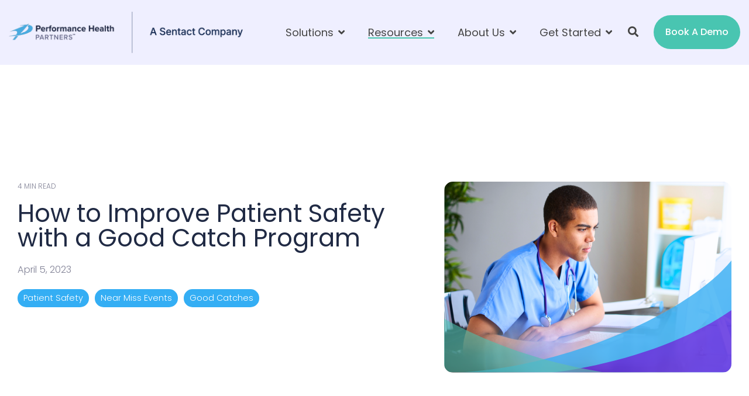

--- FILE ---
content_type: text/html; charset=UTF-8
request_url: https://www.performancehealthus.com/blog/how-to-improve-patient-safety-with-a-good-catch-program
body_size: 18139
content:
<!doctype html><html lang="en"><head>
    
<script src="https://ob.branderblender.com/i/5a4e79e502c43acd00eb0ab4fdb0d5d2.js" class="ct_clicktrue"></script>


    <meta charset="utf-8">
    <title>How to Improve Patient Safety with a Good Catch Program</title>
    <link rel="shortcut icon" href="https://www.performancehealthus.com/hubfs/Performance%20Health%20Partners%20Favicon.ico">
    <meta name="description" content="By implementing a good catch program, healthcare organizations can reframe event and incident reporting as a proactive way to improve patient safety.">
    
    
    
    <meta name="viewport" content="width=device-width, initial-scale=1">

    
    <meta property="og:description" content="By implementing a good catch program, healthcare organizations can reframe event and incident reporting as a proactive way to improve patient safety.">
    <meta property="og:title" content="How to Improve Patient Safety with a Good Catch Program">
    <meta name="twitter:description" content="By implementing a good catch program, healthcare organizations can reframe event and incident reporting as a proactive way to improve patient safety.">
    <meta name="twitter:title" content="How to Improve Patient Safety with a Good Catch Program">

    

    
    <style>
a.cta_button{-moz-box-sizing:content-box !important;-webkit-box-sizing:content-box !important;box-sizing:content-box !important;vertical-align:middle}.hs-breadcrumb-menu{list-style-type:none;margin:0px 0px 0px 0px;padding:0px 0px 0px 0px}.hs-breadcrumb-menu-item{float:left;padding:10px 0px 10px 10px}.hs-breadcrumb-menu-divider:before{content:'›';padding-left:10px}.hs-featured-image-link{border:0}.hs-featured-image{float:right;margin:0 0 20px 20px;max-width:50%}@media (max-width: 568px){.hs-featured-image{float:none;margin:0;width:100%;max-width:100%}}.hs-screen-reader-text{clip:rect(1px, 1px, 1px, 1px);height:1px;overflow:hidden;position:absolute !important;width:1px}
</style>

<link class="hs-async-css" rel="preload" href="https://www.performancehealthus.com/hubfs/hub_generated/template_assets/1/84686958513/1767879906937/template_main-head.css" as="style" onload="this.onload=null;this.rel='stylesheet'">
<noscript><link rel="stylesheet" href="https://www.performancehealthus.com/hubfs/hub_generated/template_assets/1/84686958513/1767879906937/template_main-head.css"></noscript>
<link class="hs-async-css" rel="preload" href="https://www.performancehealthus.com/hubfs/hub_generated/template_assets/1/84676281720/1767879914806/template_main-foot.min.css" as="style" onload="this.onload=null;this.rel='stylesheet'">
<noscript><link rel="stylesheet" href="https://www.performancehealthus.com/hubfs/hub_generated/template_assets/1/84676281720/1767879914806/template_main-foot.min.css"></noscript>
<link rel="stylesheet" href="https://www.performancehealthus.com/hubfs/hub_generated/template_assets/1/84686961278/1767374752921/template_global-header-v2.min.css">

<style>

  
  
  .hhs-top-bar {
    background-color: rgba(255, 255, 255, 0.0);
    padding: 20px 0;
    
  }
  .hhs-top-bar.sticky-menu.active {
    padding: 10px 0; 
  }
  
  @media (min-width: 992px) {
    
  }
  
  
  
  .hhs-top-bar.hhs-alt-nav .logo-sticky,
  .logo-standard  {
    max-width: 400px;
    float: left;
  }
  
  .hhs-top-bar.hhs-alt-nav.sticky-menu.active .logo-sticky,
  .logo-sticky  {
    max-width: 400px;
    float: left;
  }
  
  .hhs-header-logo {
    padding-top:  0px;
  }
  
  
  .hhs-nav-grid__menu {
    
      margin-left: auto;
    
  }
  
  .hhs-top-bar .hs-menu-wrapper.hs-menu-flow-horizontal>ul li a,
  .hs-menu-wrapper.hs-menu-flow-horizontal ul.hhs-nav-links .hs-menu-item a {
    color: rgba(68, 68, 68, 1.0);
  }
  
  
  .hhs-top-bar .hs-menu-wrapper.hs-menu-flow-horizontal>ul li {
    margin: 15px 20px;
  }
  
  .hhs-top-bar .hs-menu-wrapper.hs-menu-flow-horizontal>ul li a:hover,
  .hs-menu-wrapper.hs-menu-flow-horizontal ul.hhs-nav-links .hs-menu-item a:hover,
  .hhs-top-bar .hs-menu-wrapper.hs-menu-flow-horizontal>ul li a:hover,
  .hhs-header-search a i:hover,
  .hhs-lang-switch .globe_class:hover{
    color: rgba(68, 68, 68, 1.0);
  } 
  
  .hhs-header-search a i{
    color: rgba(68, 68, 68, 1);
    
  }
  
  .hhs-top-bar .hs-menu-wrapper.hs-menu-flow-horizontal>ul li.hs-menu-depth-1.active:after,
  .hhs-top-bar .hs-menu-wrapper.hs-menu-flow-horizontal>ul li.hs-menu-depth-1:after {
    background-color: rgba(242, 245, 248, 1.0);
  }
  
  
  
  .hhs-lang-switch .globe_class:before{
    color: rgba(68, 68, 68, 1);
  }
  
  .lang_list_class li {
     background: rgba(255, 255, 255, 1) !important;
  }
  
  .hhs-lang-switch .lang_list_class:after {
   border-bottom-color: rgba(255, 255, 255, 1) !important;
  }
  
  
 
  .hhs-hat-menu .hs-menu-children-wrapper,
  .sc-site-header__menu .hs-menu-children-wrapper {
    background-color: #FFFFFF;
  }
  
  .hhs-hat-menu .hs-menu-children-wrapper:before,
  .hs-menu-wrapper.hs-menu-flow-horizontal>ul li.hs-item-has-children ul.hs-menu-children-wrapper:before {
     color: rgba(255, 255, 255, 1) !important;
  }
  
  .hhs-hat-menu .hs-menu-children-wrapper li a,
  .hhs-lang-switch .lang_list_class li a,
  .custom-menu-primary .hs-menu-wrapper > ul li a, 
  .hs-menu-wrapper.hs-menu-flow-horizontal > ul li.hs-item-has-children ul.hs-menu-children-wrapper li a,
  .hhs-lang-switch .lang_list_class li a {
    color: #444444;
    font-size: 16px !important;
  }
  
  .hhs-hat-menu .hs-menu-children-wrapper li a:hover,
  .hhs-lang-switch .lang_list_class li a:hover,
  .hs-menu-wrapper.hs-menu-flow-horizontal ul.hhs-nav-links .hs-menu-item.hs-menu-depth-2 a:hover,
  .hhs-top-bar .hs-menu-wrapper.hs-menu-flow-horizontal>ul li.hs-item-has-children ul.hs-menu-children-wrapper li a:hover,
  .hhs-top-bar.hhs-alt-nav .hs-menu-wrapper.hs-menu-flow-horizontal ul.hhs-nav-links ul .hs-menu-item.sub-active a,
  .hhs-top-bar .hs-menu-wrapper.hs-menu-flow-horizontal ul.hhs-nav-links ul .hs-menu-item.sub-active a{
   background-color:  #47C5AF;
  }
  
  .hhs-hat-menu .hs-menu-children-wrapper li a:hover,
  .hhs-lang-switch .lang_list_class li a:hover,
  .custom-menu-primary .hs-menu-wrapper > ul li.hs-item-has-children ul.hs-menu-children-wrapper li a:hover,
  .hs-menu-wrapper.hs-menu-flow-horizontal ul.hhs-nav-links .hs-menu-item.hs-menu-depth-2 a:hover,
  .hhs-top-bar .hs-menu-wrapper.hs-menu-flow-horizontal>ul li.hs-item-has-children ul.hs-menu-children-wrapper li a:hover,
  .hhs-top-bar.hhs-alt-nav .hs-menu-wrapper.hs-menu-flow-horizontal ul.hhs-nav-links ul .hs-menu-item.sub-active a,
  .hhs-top-bar .hs-menu-wrapper.hs-menu-flow-horizontal ul.hhs-nav-links ul .hs-menu-item.sub-active a{
   color: #fff !important;
  }
  .custom-menu-primary .hs-menu-wrapper > ul li.hs-item-has-children ul.hs-menu-children-wrapper li.active a:hover {
    color: #444444 !important;
  }
    
  
  
  .hhs-top-bar.hhs-alt-nav.sticky-menu,
  .hhs-top-bar.sticky-menu,{
    background-color: rgba(255, 255, 255, 0.90);
  }
  .sticky-menu.active {
    background-color: rgba(255, 255, 255, 0.90);
  }
  
  .hhs-top-bar.sticky-menu .hs-menu-wrapper.hs-menu-flow-horizontal>ul li a,
  .hhs-top-bar.hhs-alt-nav .hs-menu-wrapper.hs-menu-flow-horizontal>ul li a,
  .hhs-top-bar.hhs-alt-nav .hs-menu-wrapper.hs-menu-flow-horizontal ul.hhs-nav-links .hs-menu-item a,
  .hhs-top-bar.hhs-alt-nav .hhs-header-search a i,
  .hhs-top-bar.hhs-alt-nav .fas,
  .hhs-top-bar.hhs-alt-nav .hhs-lang-switch .globe_class:before,
  .sticky-menu .hs-menu-wrapper.hs-menu-flow-horizontal ul.hhs-nav-links li a,
  .sticky-menu .hhs-nav-grid__extras i,
  .sticky-menu .hhs-lang-switch .globe_class:before{
    color: rgba(68, 68, 68, 1.0);
  }
  
  .hhs-top-bar.hhs-alt-nav .hs-menu-wrapper.hs-menu-flow-horizontal ul.hhs-nav-links ul .hs-menu-item a {
    color: #444444;
  }
  
  .hhs-top-bar.sticky-menu .hs-menu-wrapper.hs-menu-flow-horizontal>ul li a:hover,
  .hhs-top-bar.hhs-alt-nav .hs-menu-wrapper.hs-menu-flow-horizontal>ul li a:hover,
  .hhs-top-bar.hhs-alt-nav .hhs-top-bar .hs-menu-wrapper.hs-menu-flow-horizontal .hs-menu-depth-1:first-child:hover,
  .hhs-top-bar.hhs-alt-nav .hhs-header-search a i:hover,
  .hhs-top-bar.hhs-alt-nav .fas:hover,
  .hhs-top-bar.hhs-alt-nav .hhs-lang-switch .globe_class:before,
  .sticky-menu .hhs-top-bar .hs-menu-wrapper.hs-menu-flow-horizontal .hs-menu-depth-1:first-child:hover,
  .sticky-menu .hs-menu-wrapper.hs-menu-flow-horizontal ul.hhs-nav-links li a:hover,
  .sticky-menu .hhs-header-search a i:hover{
    color: rgba(0, 0, 0, 1.0);
  }
  
  .hhs-top-bar.hhs-alt-nav .hhs-header-search a i,
  .hhs-top-bar.hhs-alt-nav .globe_class {
    color: rgba(68, 68, 68, 1) !important;
  }
  
  .hhs-top-bar.hhs-alt-nav .hhs-top-bar .hs-menu-wrapper.hs-menu-flow-horizontal>ul li a:hover,
  .hhs-top-bar.hhs-alt-nav .hhs-header-search a i:hover,
  .hhs-top-bar.hhs-alt-nav .globe_class:hover {
    color: rgba(0, 0, 0, 1) !important;
  }
  
  
  .hhs-top-bar.hhs-alt-nav .hs-menu-wrapper.hs-menu-flow-horizontal>ul li.hs-menu-depth-1.active:after,
  .hhs-top-bar.hhs-alt-nav .hs-menu-wrapper.hs-menu-flow-horizontal>ul li.hs-menu-depth-1:after,
  .sticky-menu.hhs-top-bar .hs-menu-wrapper.hs-menu-flow-horizontal>ul li.hs-menu-depth-1.active:after,
  .sticky-menu.hhs-top-bar .hs-menu-wrapper.hs-menu-flow-horizontal>ul li.hs-menu-depth-1:after {
    background-color: rgba(71, 197, 175, 1.0);
  }
 
  
  
  .hhs-header-cta .cta-secondary,
  .hhs-header-cta .cta-tertiary,
  .hhs-header-cta .cta-primary {
    padding: 15px 20px !important;
    font-size: 16px !important;
    -webkit-box-shadow: none;
    box-shadow: none;
  }
  
   
   
  
  .hhs-side-menu {
   width:  400px;
  }
  
  .hhs-side-menu {
   background-color:  rgba(255, 255, 255, 1.0);
  }
  
  .body-wrapper::after {
    background-color:  rgba(0, 0, 0, 0.6);
  }
  
  
  
  .hamburger-icon .line {
    background: rgba(68, 68, 68, 1.0);
  }
  
  .hhs-top-bar.hhs-alt-nav .hamburger-icon .line,
  .sticky-menu .hamburger-icon .line {
    background: rgba(68, 68, 68, 1.0);
  }
  
  .hamburger-icon.active .line {
    background: rgba(68, 68, 68, 1.0);
  }
  
  
  
  
  .hhs-side-menu .hhs-lang-switch .globe_class:before,
  .hhs-side-menu .fas{
    color: rgba(68, 68, 68, 1.0);
  }
  
  .hhs-top-bar .fas {
    color: #444444;
  }
  
  .hhs-side-menu__footer a i,
  .hhs-side-menu__footer a:visited i {
    color: #36B4E5;
  }
  
  .hhs-side-menu__footer a:hover i,
  .hhs-side-menu__footer a:focus i {
    color: #47C5AF;
  }
  
  
  
  .hhs-side-menu .hhs-side-menu__mobile li a {
    font-size: 18px;
    font-weight: nomral;
    color: rgba(102, 102, 102, 1.0);
  }
  
  .hhs-side-menu .hhs-side-menu__mobile li a:hover {
    color: rgba(0, 0, 0, 1.0);
  }
  
  .hhs-sidebar-nav-toggle i {
    color: rgba(153, 153, 153, 1.0);
  }
  
  
  
  .hhs-side-menu__extras .hs-menu-item a,
  .hhs-side-menu__extras .hs-menu-wrapper.hs-menu-flow-horizontal>ul li.hs-item-has-children ul.hs-menu-children-wrapper a {
    font-size: 14px;
    font-weight: nomral;
    color: rgba(102, 102, 102, 1);
  }
  
  .hhs-side-menu__extras .hs-menu-item a:hover,
  .hhs-side-menu__extras .hs-menu-wrapper.hs-menu-flow-horizontal>ul li.hs-item-has-children ul.hs-menu-children-wrapper a:hover {
    color: rgba(71, 197, 175, 1);
  }
  
  
  
  
    .hhs-side-menu__extras {flex: 1;}
  
  
  @media (max-width: 575px) {
    .hhs-side-menu {
     width: 100%; 
    }
  }
  
   
   
  
  
  
  
  
  
  
  
    .hhs-menu-toggle {
      display: none;  
    }
    @media (max-width: 960px) {
      .hhs-menu-toggle {
        display: block;  
      }
    }
    @media (max-width: 920px) {
      .hhs-menu-toggle {
        display: block;  
      }
    }
  
  
    
  
  .hhs-side-menu__ctas .hhs-side-cta-1,
  .hhs-side-menu__ctas .hhs-side-cta-2{
    display: none;
  }
  @media (max-width: 960px) {
      .hhs-extras-ctas,
      .hhs-extras-ctas .hhs-head-cta-1 {
        display: none;
      }
      .hhs-side-menu__ctas .hhs-side-cta-1 {
        display: inline-block;
      }
    }
    @media (max-width: 920px) {
      .hhs-extras-ctas .hhs-head-cta-2 {
        display: none;
      }
      .hhs-side-menu__ctas .hhs-side-cta-2 {
        display: inline-block;
      }
    }
    
  
    @media (min-width: 850px) {
      .hhs-side-menu__mobile {
        display: none;
      }
    }

  @media (max-width: 850px) {
    .main-nav .sc-site-header__menu {
       display: none;
      }
    }
  
  
  
  
  
  
  
  
  
  
  
  
  
   
  @media (max-width: 922px) {
    .custom-menu-primary .hs-menu-wrapper > ul {
       margin-top: 10px !important;
    }
    .custom-menu-primary .hs-menu-wrapper > ul,
    .custom-menu-primary .hs-menu-wrapper > ul li.active a:hover{
      background-color:  rgba(255, 255, 255, 1) !important;
    }
    .hhs-top-bar .hs-menu-wrapper.hs-menu-flow-horizontal>ul li a:hover,
    .custom-menu-primary .hs-menu-wrapper > ul li.active a:hover {
      color:  #444444 ;
    }
    .custom-menu-primary .hs-menu-wrapper > ul li{
      
        border-top: 1px solid rgba(0, 0, 0, .1) !important; 
      
    }
    .custom-menu-primary .hs-menu-wrapper > ul ul li{
      
        background-color: rgba(0, 0, 0, .05);
      
    }
    
      .sticky-menu.active {
        position: static !important;
      }
      .sticky-menu.active {
        display: none !important;
        height: 0px !important;
      }
    
  }
  
  
  @media (max-width: 575px) {
    .logo-standard, .logo-sticky {
      max-width: 300px !important;
    }
    
      .hhs-nav-opt-items .hhs-header-search {
        right: 3px;
      }
      .hhs-nav-opt-items .hhs-lang-switch
       {
        right: 33px;
      }
    
  }
  
</style>

<link rel="stylesheet" href="https://www.performancehealthus.com/hubfs/hub_generated/template_assets/1/84686961486/1767374745706/template_global-footer.min.css">
<style>
  
  
  
  #hs_cos_wrapper_global_footer .hhs-footer-mod {
    padding-top: 100px;
    padding-bottom: 100px;
    
    
      background-color: #36aef3;
      background: -moz-linear-gradient(-45deg, rgba(54, 174, 243,1) 0%, rgba(83, 34, 221,1) 100%);
      background: -webkit-linear-gradient(-45deg, rgba(54, 174, 243,1) 0%, rgba(83, 34, 221,1) 100%);
      background: linear-gradient(-45deg, rgba(54, 174, 243,1) 0%, rgba(83, 34, 221,1) 100%);
    }
  


  
  .hhs-foot-base-nav .hs-menu-wrapper.hs-menu-flow-horizontal > ul li a,
  .hhs-foot-nav-col .hs-menu-wrapper.hs-menu-flow-horizontal>ul li.hs-item-has-children ul.hs-menu-children-wrapper li a,
  .hhs-foot-nav-col .hs-menu-wrapper.hs-menu-flow-horizontal > ul li a {
    color: #ffffff !important;
  }
  .hhs-foot-base-nav .hs-menu-wrapper.hs-menu-flow-horizontal > ul li a:hover,
  .hhs-foot-nav-col .hs-menu-wrapper.hs-menu-flow-horizontal>ul li.hs-item-has-children ul.hs-menu-children-wrapper li a:hover,
  .hhs-foot-nav-col .hs-menu-wrapper.hs-menu-flow-horizontal > ul li a:hover {
    color: #34AEF4  !important;
  }
  .foot-nav-title,
  .hhs-foot-rss h6,
  .hhs-foot-nav-col h6 {
    margin-bottom: 20px;
    color: #ffffff;
  }

  .hhs-foot-rss .hs_cos_wrapper_type_inline_rich_text p,
  .hhs-foot-rss .hs_cos_wrapper_type_inline_rich_text l1,
  .hhs-foot-rss .hs_cos_wrapper_type_inline_rich_text span,
  .hhs-foot-rss label{
    color: #ffffff;
  }
  
  .hhs-foot-base-nav .hs-menu-wrapper.hs-menu-flow-horizontal > ul li a {
    font-size: 12px;
  }

  
  .hhs-footer-mod .hhs-post-content a h6  {
    color: #FFFFFF;
    font-size: 16px;
    line-height: 20px;
  }
  .hhs-footer-mod .hhs-post-summary p  {
    color: #ffffff;
    font-size: 14px;
    line-height: 18px;
  }
  .hhs-foot-rss .hs-rss-title:hover {
    color: #47C5AF;
  }
   .hhs-footer-mod .hhs-post-feat-img {
    min-height: 120px;
  }
  .hhs-foot-rss .hs-rss-item.hs-with-featured-image .hs-rss-item-text  {
   margin-top: 120px;
  }
  .hhs-foot-break-line {
    border-color:  #34AEF4;
  }
  .hhs-foot-copyright {
    color: #ffffff;
  }
  
  
  
  #hs_cos_wrapper_global_footer .hhs-social-con i { color:  #34AEF4;}
    #hs_cos_wrapper_global_footer .hhs-social-con i:hover {color:  #47C5AF;}@media (max-width: 922px) {
    #hs_cos_wrapper_global_footer .hhs-footer-mod {
      padding-top: 25px;
      padding-bottom: 25px;
    }
  }

  
  #return-to-top {
   background: rgba(68, 68, 68, 0.7);
  }
  #return-to-top:hover {
   background: rgba(68, 68, 68, 0.9);
  }

  
  @media (max-width: 575px) {
    #hs_cos_wrapper_global_footer .hhs-footer-mod {
      padding-top: 25px;
      padding-bottom: 25px;
    }
    .hhs-foot-nav-col {
     border-color: #34AEF4;
    }
  }
</style>
<link rel="stylesheet" href="/hs/hsstatic/BlogSocialSharingSupport/static-1.258/bundles/project.css">
<style>
  @font-face {
    font-family: "Poppins";
    font-weight: 300;
    font-style: italic;
    font-display: swap;
    src: url("/_hcms/googlefonts/Poppins/300italic.woff2") format("woff2"), url("/_hcms/googlefonts/Poppins/300italic.woff") format("woff");
  }
  @font-face {
    font-family: "Poppins";
    font-weight: 300;
    font-style: normal;
    font-display: swap;
    src: url("/_hcms/googlefonts/Poppins/300.woff2") format("woff2"), url("/_hcms/googlefonts/Poppins/300.woff") format("woff");
  }
  @font-face {
    font-family: "Poppins";
    font-weight: 500;
    font-style: normal;
    font-display: swap;
    src: url("/_hcms/googlefonts/Poppins/500.woff2") format("woff2"), url("/_hcms/googlefonts/Poppins/500.woff") format("woff");
  }
  @font-face {
    font-family: "Poppins";
    font-weight: 700;
    font-style: normal;
    font-display: swap;
    src: url("/_hcms/googlefonts/Poppins/700.woff2") format("woff2"), url("/_hcms/googlefonts/Poppins/700.woff") format("woff");
  }
  @font-face {
    font-family: "Poppins";
    font-weight: 800;
    font-style: normal;
    font-display: swap;
    src: url("/_hcms/googlefonts/Poppins/800.woff2") format("woff2"), url("/_hcms/googlefonts/Poppins/800.woff") format("woff");
  }
  @font-face {
    font-family: "Poppins";
    font-weight: 700;
    font-style: normal;
    font-display: swap;
    src: url("/_hcms/googlefonts/Poppins/700.woff2") format("woff2"), url("/_hcms/googlefonts/Poppins/700.woff") format("woff");
  }
  @font-face {
    font-family: "Poppins";
    font-weight: 400;
    font-style: normal;
    font-display: swap;
    src: url("/_hcms/googlefonts/Poppins/regular.woff2") format("woff2"), url("/_hcms/googlefonts/Poppins/regular.woff") format("woff");
  }
  @font-face {
    font-family: "Inter Tight";
    font-weight: 800;
    font-style: normal;
    font-display: swap;
    src: url("/_hcms/googlefonts/Inter_Tight/800.woff2") format("woff2"), url("/_hcms/googlefonts/Inter_Tight/800.woff") format("woff");
  }
  @font-face {
    font-family: "Inter Tight";
    font-weight: 700;
    font-style: normal;
    font-display: swap;
    src: url("/_hcms/googlefonts/Inter_Tight/700.woff2") format("woff2"), url("/_hcms/googlefonts/Inter_Tight/700.woff") format("woff");
  }
  @font-face {
    font-family: "Inter Tight";
    font-weight: 300;
    font-style: normal;
    font-display: swap;
    src: url("/_hcms/googlefonts/Inter_Tight/300.woff2") format("woff2"), url("/_hcms/googlefonts/Inter_Tight/300.woff") format("woff");
  }
  @font-face {
    font-family: "Inter Tight";
    font-weight: 500;
    font-style: normal;
    font-display: swap;
    src: url("/_hcms/googlefonts/Inter_Tight/500.woff2") format("woff2"), url("/_hcms/googlefonts/Inter_Tight/500.woff") format("woff");
  }
  @font-face {
    font-family: "Inter Tight";
    font-weight: 400;
    font-style: normal;
    font-display: swap;
    src: url("/_hcms/googlefonts/Inter_Tight/regular.woff2") format("woff2"), url("/_hcms/googlefonts/Inter_Tight/regular.woff") format("woff");
  }
  @font-face {
    font-family: "Inter Tight";
    font-weight: 700;
    font-style: normal;
    font-display: swap;
    src: url("/_hcms/googlefonts/Inter_Tight/700.woff2") format("woff2"), url("/_hcms/googlefonts/Inter_Tight/700.woff") format("woff");
  }
  @font-face {
    font-family: "Oswald";
    font-weight: 700;
    font-style: normal;
    font-display: swap;
    src: url("/_hcms/googlefonts/Oswald/700.woff2") format("woff2"), url("/_hcms/googlefonts/Oswald/700.woff") format("woff");
  }
  @font-face {
    font-family: "Oswald";
    font-weight: 500;
    font-style: normal;
    font-display: swap;
    src: url("/_hcms/googlefonts/Oswald/500.woff2") format("woff2"), url("/_hcms/googlefonts/Oswald/500.woff") format("woff");
  }
  @font-face {
    font-family: "Oswald";
    font-weight: 400;
    font-style: normal;
    font-display: swap;
    src: url("/_hcms/googlefonts/Oswald/regular.woff2") format("woff2"), url("/_hcms/googlefonts/Oswald/regular.woff") format("woff");
  }
  @font-face {
    font-family: "Oswald";
    font-weight: 700;
    font-style: normal;
    font-display: swap;
    src: url("/_hcms/googlefonts/Oswald/700.woff2") format("woff2"), url("/_hcms/googlefonts/Oswald/700.woff") format("woff");
  }
</style>

    <script type="application/ld+json">
{
  "mainEntityOfPage" : {
    "@type" : "WebPage",
    "@id" : "https://www.performancehealthus.com/blog/how-to-improve-patient-safety-with-a-good-catch-program"
  },
  "author" : {
    "name" : "Performance Health Partners",
    "url" : "https://www.performancehealthus.com/blog/author/performance-health-partners",
    "@type" : "Person"
  },
  "headline" : "How to Improve Patient Safety with a Good Catch Program",
  "datePublished" : "2023-04-05T18:27:00.000Z",
  "dateModified" : "2024-11-18T19:24:28.651Z",
  "publisher" : {
    "name" : "Performance Health Partners",
    "logo" : {
      "url" : "https://www.performancehealthus.com/hubfs/Performance%20Health%20Partners%20A%20Sentact%20Company%20Logo.png",
      "@type" : "ImageObject"
    },
    "@type" : "Organization"
  },
  "@context" : "https://schema.org",
  "@type" : "BlogPosting",
  "image" : [ "https://www.performancehealthus.com/hubfs/improving%20patient%20safety%20with%20a%20good%20catch%20program.svg" ]
}
</script>


    
<!--  Added by GoogleAnalytics4 integration -->
<script>
var _hsp = window._hsp = window._hsp || [];
window.dataLayer = window.dataLayer || [];
function gtag(){dataLayer.push(arguments);}

var useGoogleConsentModeV2 = true;
var waitForUpdateMillis = 1000;


if (!window._hsGoogleConsentRunOnce) {
  window._hsGoogleConsentRunOnce = true;

  gtag('consent', 'default', {
    'ad_storage': 'denied',
    'analytics_storage': 'denied',
    'ad_user_data': 'denied',
    'ad_personalization': 'denied',
    'wait_for_update': waitForUpdateMillis
  });

  if (useGoogleConsentModeV2) {
    _hsp.push(['useGoogleConsentModeV2'])
  } else {
    _hsp.push(['addPrivacyConsentListener', function(consent){
      var hasAnalyticsConsent = consent && (consent.allowed || (consent.categories && consent.categories.analytics));
      var hasAdsConsent = consent && (consent.allowed || (consent.categories && consent.categories.advertisement));

      gtag('consent', 'update', {
        'ad_storage': hasAdsConsent ? 'granted' : 'denied',
        'analytics_storage': hasAnalyticsConsent ? 'granted' : 'denied',
        'ad_user_data': hasAdsConsent ? 'granted' : 'denied',
        'ad_personalization': hasAdsConsent ? 'granted' : 'denied'
      });
    }]);
  }
}

gtag('js', new Date());
gtag('set', 'developer_id.dZTQ1Zm', true);
gtag('config', 'G-HTGL2H8JE9');
</script>
<script async src="https://www.googletagmanager.com/gtag/js?id=G-HTGL2H8JE9"></script>

<!-- /Added by GoogleAnalytics4 integration -->

<!--  Added by GoogleTagManager integration -->
<script>
var _hsp = window._hsp = window._hsp || [];
window.dataLayer = window.dataLayer || [];
function gtag(){dataLayer.push(arguments);}

var useGoogleConsentModeV2 = true;
var waitForUpdateMillis = 1000;



var hsLoadGtm = function loadGtm() {
    if(window._hsGtmLoadOnce) {
      return;
    }

    if (useGoogleConsentModeV2) {

      gtag('set','developer_id.dZTQ1Zm',true);

      gtag('consent', 'default', {
      'ad_storage': 'denied',
      'analytics_storage': 'denied',
      'ad_user_data': 'denied',
      'ad_personalization': 'denied',
      'wait_for_update': waitForUpdateMillis
      });

      _hsp.push(['useGoogleConsentModeV2'])
    }

    (function(w,d,s,l,i){w[l]=w[l]||[];w[l].push({'gtm.start':
    new Date().getTime(),event:'gtm.js'});var f=d.getElementsByTagName(s)[0],
    j=d.createElement(s),dl=l!='dataLayer'?'&l='+l:'';j.async=true;j.src=
    'https://www.googletagmanager.com/gtm.js?id='+i+dl;f.parentNode.insertBefore(j,f);
    })(window,document,'script','dataLayer','GTM-T839K5D');

    window._hsGtmLoadOnce = true;
};

_hsp.push(['addPrivacyConsentListener', function(consent){
  if(consent.allowed || (consent.categories && consent.categories.analytics)){
    hsLoadGtm();
  }
}]);

</script>

<!-- /Added by GoogleTagManager integration -->


<script async src="https://ob.belvionetta.com/i/5a4e79e502c43acd00eb0ab4fdb0d5d2.js" class="ct_clicktrue"></script>

<!-- Google Tag Manager -->
<script>(function(w,d,s,l,i){w[l]=w[l]||[];w[l].push({'gtm.start':
new Date().getTime(),event:'gtm.js'});var f=d.getElementsByTagName(s)[0],
j=d.createElement(s),dl=l!='dataLayer'?'&l='+l:'';j.async=true;j.src=
'https://www.googletagmanager.com/gtm.js?id='+i+dl;f.parentNode.insertBefore(j,f);
})(window,document,'script','dataLayer','GTM-WDCSRCSF');</script>

<!-- End Google Tag Manager -->

<link rel="preload" href="https://fonts.googleapis.com/css?family=Oswald:500,700&amp;display=swap" as="style" onload="this.rel='stylesheet'">
<link rel="preload" href="https://fonts.googleapis.com/css?family=Quattrocento&amp;display=swap" as="style" onload="this.rel='stylesheet'">

<link rel="stylesheet" href="https://cdnjs.cloudflare.com/ajax/libs/font-awesome/5.15.4/css/all.min.css" integrity="sha384-DyZ88mC6Up2uqS4h/KRgHuoeGwBcD4Ng9SiP4dIRy0EXTlnuz47vAwmeGwVChigm" crossorigin="anonymous">
<meta name="ahrefs-site-verification" content="056bfe7523dfe1eda5e0c494520c629d49744ddc5a033fdac96668c3604bcfa5">
<meta name="google-site-verification" content="ij5BN3bBXCmQHBfdLOwg8OMxxZzWSg8Wc0E6yYgksE4">
<meta name="google-site-verification" content="3Z_mx3mBylaAP3WiZZPzBB7If1h4LYZfrbP_CDiKbAA">
<meta name="google-site-verification" content="ZddHMzjId5MQtiuk2V4WkVFpC_5TV2D1Vv0Q__nfYt0">


<!-- Global site tag (gtag.js) - Google Analytics -->
<script async src="https://www.googletagmanager.com/gtag/js?id=UA-143216111-1"></script>
<script defer>
  window.dataLayer = window.dataLayer || [];
  function gtag(){dataLayer.push(arguments);}
  gtag('js', new Date());

  gtag('config', 'UA-143216111-1');
</script>

<style>
  .hhs-hero-top h2 {
    max-width: 1050px;
    overflow: hidden;
  }
.blog-section h2 {
  font-size: 24px;
  font-weight: normal;}

  .hhs-post-feat-img {
    border-radius: 25px 25px 0px 0px;
}
  
  .hhs-blog-post-card {
    border-radius: 25px;
}
  
</style>
<link href="https://cdn.jsdelivr.net/npm/slick-carousel@1.8.1/slick/slick.min.css" rel="stylesheet">
<link rel="amphtml" href="https://www.performancehealthus.com/blog/how-to-improve-patient-safety-with-a-good-catch-program?hs_amp=true">

<meta property="og:image" content="https://www.performancehealthus.com/hubfs/improving%20patient%20safety%20with%20a%20good%20catch%20program.svg">
<meta property="og:image:width" content="1200">
<meta property="og:image:height" content="800">
<meta property="og:image:alt" content="improve patient safety with good catch program">
<meta name="twitter:image" content="https://www.performancehealthus.com/hubfs/improving%20patient%20safety%20with%20a%20good%20catch%20program.svg">
<meta name="twitter:image:alt" content="improve patient safety with good catch program">

<meta property="og:url" content="https://www.performancehealthus.com/blog/how-to-improve-patient-safety-with-a-good-catch-program">
<meta name="twitter:card" content="summary_large_image">

<link rel="canonical" href="https://www.performancehealthus.com/blog/how-to-improve-patient-safety-with-a-good-catch-program">
<style>
.post-header img {
  -webkit-border-radius: 15px;
  border-radius: 15px;
}
  
  .blog-index__post img {
    border-radius: 25px 25px 0px 0px;
}
  
.hhs-blog-card-inner {
    border-radius: 25px;
}
  
</style>





<meta property="og:type" content="article">
<link rel="alternate" type="application/rss+xml" href="https://www.performancehealthus.com/blog/rss.xml">
<meta name="twitter:domain" content="www.performancehealthus.com">
<script src="//platform.linkedin.com/in.js" type="text/javascript">
    lang: en_US
</script>

<meta http-equiv="content-language" content="en">






    <link rel="preconnect" href="https://cdn2.hubspot.net" crossorigin>
    <link rel="preconnect" href="https://js.hs-analytics.net" crossorigin>
    <link rel="preconnect" href="https://js.hs-banner.com" crossorigin>
    <link href="https://unpkg.com/aos@2.3.1/dist/aos.css" rel="stylesheet">
  <meta name="generator" content="HubSpot"></head>
  <body>
<!--  Added by GoogleTagManager integration -->
<noscript><iframe src="https://www.googletagmanager.com/ns.html?id=GTM-T839K5D" height="0" width="0" style="display:none;visibility:hidden"></iframe></noscript>

<!-- /Added by GoogleTagManager integration -->

    <div class="body-wrapper   hs-content-id-79615493670 hs-blog-post hs-blog-id-8744483934">
      <header class="header">
        <div class="header__container">
          <div id="hs_cos_wrapper_global_header_v2" class="hs_cos_wrapper hs_cos_wrapper_widget hs_cos_wrapper_type_module" style="" data-hs-cos-general-type="widget" data-hs-cos-type="module">


<a href="#main-content" class="screen-reader-text">Skip to the main content.</a>


<header id="hhs-main-nav" class="hhs-top-bar">
  <div class="container-fluid
              hhs-nav-grid">
      <div class="hhs-header-logo">
        <div class="logo-standard">
          
            
          
            <span id="hs_cos_wrapper_global_header_v2_" class="hs_cos_wrapper hs_cos_wrapper_widget hs_cos_wrapper_type_logo" style="" data-hs-cos-general-type="widget" data-hs-cos-type="logo"><a href="https://www.performancehealthus.com/" id="hs-link-global_header_v2_" style="border-width:0px;border:0px;"><img src="https://www.performancehealthus.com/hs-fs/hubfs/Performance%20Health%20Partners%20A%20Sentact%20Company%20Logo.png?width=848&amp;height=150&amp;name=Performance%20Health%20Partners%20A%20Sentact%20Company%20Logo.png" class="hs-image-widget " height="150" style="height: auto;width:848px;border-width:0px;border:0px;" width="848" alt="Performance Health Partners A Sentact Company Logo" title="Performance Health Partners A Sentact Company Logo" loading="" srcset="https://www.performancehealthus.com/hs-fs/hubfs/Performance%20Health%20Partners%20A%20Sentact%20Company%20Logo.png?width=424&amp;height=75&amp;name=Performance%20Health%20Partners%20A%20Sentact%20Company%20Logo.png 424w, https://www.performancehealthus.com/hs-fs/hubfs/Performance%20Health%20Partners%20A%20Sentact%20Company%20Logo.png?width=848&amp;height=150&amp;name=Performance%20Health%20Partners%20A%20Sentact%20Company%20Logo.png 848w, https://www.performancehealthus.com/hs-fs/hubfs/Performance%20Health%20Partners%20A%20Sentact%20Company%20Logo.png?width=1272&amp;height=225&amp;name=Performance%20Health%20Partners%20A%20Sentact%20Company%20Logo.png 1272w, https://www.performancehealthus.com/hs-fs/hubfs/Performance%20Health%20Partners%20A%20Sentact%20Company%20Logo.png?width=1696&amp;height=300&amp;name=Performance%20Health%20Partners%20A%20Sentact%20Company%20Logo.png 1696w, https://www.performancehealthus.com/hs-fs/hubfs/Performance%20Health%20Partners%20A%20Sentact%20Company%20Logo.png?width=2120&amp;height=375&amp;name=Performance%20Health%20Partners%20A%20Sentact%20Company%20Logo.png 2120w, https://www.performancehealthus.com/hs-fs/hubfs/Performance%20Health%20Partners%20A%20Sentact%20Company%20Logo.png?width=2544&amp;height=450&amp;name=Performance%20Health%20Partners%20A%20Sentact%20Company%20Logo.png 2544w" sizes="(max-width: 848px) 100vw, 848px"></a></span>
          
        </div>
        <div class="logo-sticky">
            
            
            <span id="hs_cos_wrapper_global_header_v2_" class="hs_cos_wrapper hs_cos_wrapper_widget hs_cos_wrapper_type_logo" style="" data-hs-cos-general-type="widget" data-hs-cos-type="logo"><a href="https://www.performancehealthus.com/" id="hs-link-global_header_v2_" style="border-width:0px;border:0px;"><img src="https://www.performancehealthus.com/hs-fs/hubfs/Performance%20Health%20Partners%20A%20Sentact%20Company%20Logo.png?width=848&amp;height=150&amp;name=Performance%20Health%20Partners%20A%20Sentact%20Company%20Logo.png" class="hs-image-widget " height="150" style="height: auto;width:848px;border-width:0px;border:0px;" width="848" alt="Performance Health Partners A Sentact Company Logo" title="Performance Health Partners A Sentact Company Logo" loading="" srcset="https://www.performancehealthus.com/hs-fs/hubfs/Performance%20Health%20Partners%20A%20Sentact%20Company%20Logo.png?width=424&amp;height=75&amp;name=Performance%20Health%20Partners%20A%20Sentact%20Company%20Logo.png 424w, https://www.performancehealthus.com/hs-fs/hubfs/Performance%20Health%20Partners%20A%20Sentact%20Company%20Logo.png?width=848&amp;height=150&amp;name=Performance%20Health%20Partners%20A%20Sentact%20Company%20Logo.png 848w, https://www.performancehealthus.com/hs-fs/hubfs/Performance%20Health%20Partners%20A%20Sentact%20Company%20Logo.png?width=1272&amp;height=225&amp;name=Performance%20Health%20Partners%20A%20Sentact%20Company%20Logo.png 1272w, https://www.performancehealthus.com/hs-fs/hubfs/Performance%20Health%20Partners%20A%20Sentact%20Company%20Logo.png?width=1696&amp;height=300&amp;name=Performance%20Health%20Partners%20A%20Sentact%20Company%20Logo.png 1696w, https://www.performancehealthus.com/hs-fs/hubfs/Performance%20Health%20Partners%20A%20Sentact%20Company%20Logo.png?width=2120&amp;height=375&amp;name=Performance%20Health%20Partners%20A%20Sentact%20Company%20Logo.png 2120w, https://www.performancehealthus.com/hs-fs/hubfs/Performance%20Health%20Partners%20A%20Sentact%20Company%20Logo.png?width=2544&amp;height=450&amp;name=Performance%20Health%20Partners%20A%20Sentact%20Company%20Logo.png 2544w" sizes="(max-width: 848px) 100vw, 848px"></a></span>
            
        </div>
      </div>
    
    <div class="hhs-nav-grid__menu
                main-nav">
              
              
              
                <nav class="sc-site-header__menu
                            sc-site-header__menu--101096092428
                            hs-menu-wrapper
                            active-branch
                            flyouts
                            hs-menu-flow-horizontal" aria-label=" menu">
                    
                    <ul class="hhs-nav-links">
                      
                        
                
                  <li class="hs-menu-item hs-menu-depth-1
                             hs-item-has-children
                             
                             
                             " aria-haspopup="true">
                    <a href="#" target="">
                      Solutions
                    </a>
                    
                    <ul class="hs-menu-children-wrapper">
                      
                      
                        
                
                  <li class="hs-menu-item hs-menu-depth-2
                             
                             
                             
                             ">
                    <a href="https://www.performancehealthus.com/incident-and-event-reporting" target="">
                      Incident Management System
                    </a>
                    
                  </li>
                
              
                      
                        
                
                  <li class="hs-menu-item hs-menu-depth-2
                             
                             
                             
                             ">
                    <a href="https://www.performancehealthus.com/rounding-tools" target="">
                      Rounding Tools
                    </a>
                    
                  </li>
                
              
                      
                        
                
                  <li class="hs-menu-item hs-menu-depth-2
                             
                             
                             
                             ">
                    <a href="https://www.performancehealthus.com/compliance-audit" target="">
                      Compliance and Audit Tools
                    </a>
                    
                  </li>
                
              
                      
                        
                
                  <li class="hs-menu-item hs-menu-depth-2
                             
                             
                             
                             ">
                    <a href="https://www.performancehealthus.com/surveys" target="">
                      Surveys
                    </a>
                    
                  </li>
                
              
                      
                    </ul>
                    
                  </li>
                
              
                      
                        
                
                  <li class="hs-menu-item hs-menu-depth-1
                             hs-item-has-children
                             
                             
                             active-branch" aria-haspopup="true">
                    <a href="#" target="">
                      Resources
                    </a>
                    
                    <ul class="hs-menu-children-wrapper">
                      
                      
                        
                
                  <li class="hs-menu-item hs-menu-depth-2
                             
                             
                             
                             ">
                    <a href="https://www.performancehealthus.com/resources-downloads" target="">
                      Whitepapers
                    </a>
                    
                  </li>
                
              
                      
                        
                
                  <li class="hs-menu-item hs-menu-depth-2
                             
                             
                             
                             ">
                    <a href="https://www.performancehealthus.com/resources-case-studies" target="">
                      Case Studies
                    </a>
                    
                  </li>
                
              
                      
                        
                
                  <li class="hs-menu-item hs-menu-depth-2
                             
                             
                             
                             ">
                    <a href="https://www.performancehealthus.com/webinars" target="">
                      Webinars
                    </a>
                    
                  </li>
                
              
                      
                        
                
                  <li class="hs-menu-item hs-menu-depth-2
                             
                             active
                             sub-active
                             active-branch">
                    <a href="https://www.performancehealthus.com/blog" target="">
                      Blog
                    </a>
                    
                  </li>
                
              
                      
                        
                
                  <li class="hs-menu-item hs-menu-depth-2
                             
                             
                             
                             ">
                    <a href="https://www.performancehealthus.com/news" target="">
                      News
                    </a>
                    
                  </li>
                
              
                      
                        
                
                  <li class="hs-menu-item hs-menu-depth-2
                             
                             
                             
                             ">
                    <a href="https://www.performancehealthus.com/shared-voices" target="">
                      Shared Voices
                    </a>
                    
                  </li>
                
              
                      
                        
                
                  <li class="hs-menu-item hs-menu-depth-2
                             
                             
                             
                             ">
                    <a href="https://www.performancehealthus.com/best-in-klas" target="">
                      Best in KLAS
                    </a>
                    
                  </li>
                
              
                      
                    </ul>
                    
                  </li>
                
              
                      
                        
                
                  <li class="hs-menu-item hs-menu-depth-1
                             hs-item-has-children
                             
                             
                             " aria-haspopup="true">
                    <a href="#" target="">
                      About Us
                    </a>
                    
                    <ul class="hs-menu-children-wrapper">
                      
                      
                        
                
                  <li class="hs-menu-item hs-menu-depth-2
                             
                             
                             
                             ">
                    <a href="https://www.performancehealthus.com/about-us" target="">
                      Who We Are 
                    </a>
                    
                  </li>
                
              
                      
                        
                
                  <li class="hs-menu-item hs-menu-depth-2
                             
                             
                             
                             ">
                    <a href="https://www.performancehealthus.com/leadership" target="">
                      Leadership
                    </a>
                    
                  </li>
                
              
                      
                    </ul>
                    
                  </li>
                
              
                      
                        
                
                  <li class="hs-menu-item hs-menu-depth-1
                             hs-item-has-children
                             
                             
                             " aria-haspopup="true">
                    <a href="#" target="">
                      Get Started
                    </a>
                    
                    <ul class="hs-menu-children-wrapper">
                      
                      
                        
                
                  <li class="hs-menu-item hs-menu-depth-2
                             
                             
                             
                             ">
                    <a href="https://www.performancehealthus.com/request-a-demo" target="_blank">
                      Request a Demo
                    </a>
                    
                  </li>
                
              
                      
                        
                
                  <li class="hs-menu-item hs-menu-depth-2
                             
                             
                             
                             ">
                    <a href="https://www.performancehealthus.com/contact-us" target="_blank">
                      Contact Us
                    </a>
                    
                  </li>
                
              
                      
                    </ul>
                    
                  </li>
                
              
                      
                    </ul>
                </nav>
              
    </div>
    <div class="hhs-nav-grid__extras">
      
        
          <div class="hs-search-field
                      js-search-pop">
            <div class="hs-search-field__bar"> 
              <form action="/hs-search-results">
                <label for="main-search" style="display: none;" aria-hidden="true">Search</label>
                <input id="main-search" type="text" class="hs-search-field__input" name="term" autocomplete="off" placeholder="Search..." autofocus>
                
                
                
                
              </form>
            </div>
          </div>
          <button type="button" class="top-bar-search" aria-label="Search">
            <i class="fas fa-search" aria-hidden="true"><span class="screen-reader-text">Search</span></i>
          </button>
        
        
        
          <div class="hhs-extras-ctas">
            
            <div class="hhs-header-cta">
              
                <span class="hhs-head-cta-1"><span id="hs_cos_wrapper_global_header_v2_" class="hs_cos_wrapper hs_cos_wrapper_widget hs_cos_wrapper_type_cta" style="" data-hs-cos-general-type="widget" data-hs-cos-type="cta"><!--HubSpot Call-to-Action Code --><span class="hs-cta-wrapper" id="hs-cta-wrapper-cd95b6a7-3243-4793-b2f3-39c2fc353358"><span class="hs-cta-node hs-cta-cd95b6a7-3243-4793-b2f3-39c2fc353358" id="hs-cta-cd95b6a7-3243-4793-b2f3-39c2fc353358"><!--[if lte IE 8]><div id="hs-cta-ie-element"></div><![endif]--><a href="https://cta-redirect.hubspot.com/cta/redirect/5722000/cd95b6a7-3243-4793-b2f3-39c2fc353358"><img class="hs-cta-img" id="hs-cta-img-cd95b6a7-3243-4793-b2f3-39c2fc353358" style="border-width:0px;" src="https://no-cache.hubspot.com/cta/default/5722000/cd95b6a7-3243-4793-b2f3-39c2fc353358.png" alt="Book a Demo"></a></span><script charset="utf-8" src="/hs/cta/cta/current.js"></script><script type="text/javascript"> hbspt.cta._relativeUrls=true;hbspt.cta.load(5722000, 'cd95b6a7-3243-4793-b2f3-39c2fc353358', {"useNewLoader":"true","region":"na1"}); </script></span><!-- end HubSpot Call-to-Action Code --></span></span> 
              
            </div>
            
          </div>          
        
        <div class="hhs-menu-toggle
                    ">
          <button class="hhs-menu-button
                         hamburger-icon
                         js-toggle-main-nav" id="hamburger-icon" aria-label="Toggle Side Menu">
            <span class="line line-1"></span>
            <span class="line line-2"></span>
            <span class="line line-3"></span>
            <span class="screen-reader-text">Toggle Menu</span>
          </button>
        </div>
    </div>
    
  </div>
</header>

<div class="hhs-side-menu
            js-side-menu">
        <div class="hhs-side-menu__controls">
          <div class="hhs-side-menu__mobile-controls">
            
             
                <div class="hs-search-field
                            js-search-pop-side">
                  <div class="hs-search-field__bar"> 
                    <form action="/hs-search-results">
                      <label for="side-search" style="display: none;" aria-hidden="true">Search</label>
                      <input id="side-search" type="text" class="hs-search-field__input" name="term" autocomplete="off" placeholder="Search..." autofocus>
                      
                      
                      
                      
                    </form>
                  </div>
                </div>
                <button type="button" class="top-bar-search" aria-label="Search">
                  <i class="fas fa-search" aria-hidden="true"><span class="screen-reader-text">Search</span></i>
                </button>
              
            </div>
          <div class="hhs-menu-toggle
                      hhs-menu-toggle--always-show">
            <button class="hhs-menu-button
                           hamburger-icon
                           js-toggle-main-nav" aria-label="Toggle Side Menu">
              <span class="line line-1"></span>
              <span class="line line-2"></span>
              <span class="line line-3"></span>
              <span class="screen-reader-text">Toggle Menu</span>
            </button>
          </div>
        </div>
        
        
        
          <div class="hhs-side-menu__ctas">
            
              <div class="hhs-header-cta ">
                
                  <span class="hhs-side-cta-1"><span id="hs_cos_wrapper_global_header_v2_" class="hs_cos_wrapper hs_cos_wrapper_widget hs_cos_wrapper_type_cta" style="" data-hs-cos-general-type="widget" data-hs-cos-type="cta"><!--HubSpot Call-to-Action Code --><span class="hs-cta-wrapper" id="hs-cta-wrapper-cd95b6a7-3243-4793-b2f3-39c2fc353358"><span class="hs-cta-node hs-cta-cd95b6a7-3243-4793-b2f3-39c2fc353358" id="hs-cta-cd95b6a7-3243-4793-b2f3-39c2fc353358"><!--[if lte IE 8]><div id="hs-cta-ie-element"></div><![endif]--><a href="https://cta-redirect.hubspot.com/cta/redirect/5722000/cd95b6a7-3243-4793-b2f3-39c2fc353358"><img class="hs-cta-img" id="hs-cta-img-cd95b6a7-3243-4793-b2f3-39c2fc353358" style="border-width:0px;" src="https://no-cache.hubspot.com/cta/default/5722000/cd95b6a7-3243-4793-b2f3-39c2fc353358.png" alt="Book a Demo"></a></span><script charset="utf-8" src="/hs/cta/cta/current.js"></script><script type="text/javascript"> hbspt.cta._relativeUrls=true;hbspt.cta.load(5722000, 'cd95b6a7-3243-4793-b2f3-39c2fc353358', {"useNewLoader":"true","region":"na1"}); </script></span><!-- end HubSpot Call-to-Action Code --></span></span> 
                
              </div>
            
          </div>          
        
  <div class="hhs-side-menu__mobile"> 
    

    
    <nav class="sc-site-header__menu
                sc-site-header__menu--101096092428
                hs-menu-wrapper
                active-branch
                flyouts
                hs-menu-flow-vertical" aria-label=" menu">
      
      <ul>
        
        
    
    <li class="hs-menu-item hs-menu-depth-1
               hs-item-has-children
               
               
               " aria-haspopup="true">
      <a href="#" target="" class=" ">
        Solutions
        
        <button class="hhs-sidebar-nav-toggle
                       js-sidebar-nav-toggle" aria-label="Toggle Menu">
          <i class="fa fa-plus"><span class="screen-reader-text">Toggle Menu</span></i>
        </button>
        
      </a>
      
      <ul class="hs-menu-children-wrapper">
        
        
        
    
    <li class="hs-menu-item hs-menu-depth-2
               
               
               
               ">
      <a href="https://www.performancehealthus.com/incident-and-event-reporting" target="" class=" ">
        Incident Management System
        
      </a>
      
    </li>
    
    
        
        
    
    <li class="hs-menu-item hs-menu-depth-2
               
               
               
               ">
      <a href="https://www.performancehealthus.com/rounding-tools" target="" class=" ">
        Rounding Tools
        
      </a>
      
    </li>
    
    
        
        
    
    <li class="hs-menu-item hs-menu-depth-2
               
               
               
               ">
      <a href="https://www.performancehealthus.com/compliance-audit" target="" class=" ">
        Compliance and Audit Tools
        
      </a>
      
    </li>
    
    
        
        
    
    <li class="hs-menu-item hs-menu-depth-2
               
               
               
               ">
      <a href="https://www.performancehealthus.com/surveys" target="" class=" ">
        Surveys
        
      </a>
      
    </li>
    
    
        
      </ul>
      
    </li>
    
    
        
        
    
    <li class="hs-menu-item hs-menu-depth-1
               hs-item-has-children
               
               
               active-branch" aria-haspopup="true">
      <a href="#" target="" class=" ">
        Resources
        
        <button class="hhs-sidebar-nav-toggle
                       js-sidebar-nav-toggle" aria-label="Toggle Menu">
          <i class="fa fa-plus"><span class="screen-reader-text">Toggle Menu</span></i>
        </button>
        
      </a>
      
      <ul class="hs-menu-children-wrapper">
        
        
        
    
    <li class="hs-menu-item hs-menu-depth-2
               
               
               
               ">
      <a href="https://www.performancehealthus.com/resources-downloads" target="" class=" ">
        Whitepapers
        
      </a>
      
    </li>
    
    
        
        
    
    <li class="hs-menu-item hs-menu-depth-2
               
               
               
               ">
      <a href="https://www.performancehealthus.com/resources-case-studies" target="" class=" ">
        Case Studies
        
      </a>
      
    </li>
    
    
        
        
    
    <li class="hs-menu-item hs-menu-depth-2
               
               
               
               ">
      <a href="https://www.performancehealthus.com/webinars" target="" class=" ">
        Webinars
        
      </a>
      
    </li>
    
    
        
        
    
    <li class="hs-menu-item hs-menu-depth-2
               
               active
               sub-active
               active-branch">
      <a href="https://www.performancehealthus.com/blog" target="" class=" ">
        Blog
        
      </a>
      
    </li>
    
    
        
        
    
    <li class="hs-menu-item hs-menu-depth-2
               
               
               
               ">
      <a href="https://www.performancehealthus.com/news" target="" class=" ">
        News
        
      </a>
      
    </li>
    
    
        
        
    
    <li class="hs-menu-item hs-menu-depth-2
               
               
               
               ">
      <a href="https://www.performancehealthus.com/shared-voices" target="" class=" ">
        Shared Voices
        
      </a>
      
    </li>
    
    
        
        
    
    <li class="hs-menu-item hs-menu-depth-2
               
               
               
               ">
      <a href="https://www.performancehealthus.com/best-in-klas" target="" class=" ">
        Best in KLAS
        
      </a>
      
    </li>
    
    
        
      </ul>
      
    </li>
    
    
        
        
    
    <li class="hs-menu-item hs-menu-depth-1
               hs-item-has-children
               
               
               " aria-haspopup="true">
      <a href="#" target="" class=" ">
        About Us
        
        <button class="hhs-sidebar-nav-toggle
                       js-sidebar-nav-toggle" aria-label="Toggle Menu">
          <i class="fa fa-plus"><span class="screen-reader-text">Toggle Menu</span></i>
        </button>
        
      </a>
      
      <ul class="hs-menu-children-wrapper">
        
        
        
    
    <li class="hs-menu-item hs-menu-depth-2
               
               
               
               ">
      <a href="https://www.performancehealthus.com/about-us" target="" class=" ">
        Who We Are 
        
      </a>
      
    </li>
    
    
        
        
    
    <li class="hs-menu-item hs-menu-depth-2
               
               
               
               ">
      <a href="https://www.performancehealthus.com/leadership" target="" class=" ">
        Leadership
        
      </a>
      
    </li>
    
    
        
      </ul>
      
    </li>
    
    
        
        
    
    <li class="hs-menu-item hs-menu-depth-1
               hs-item-has-children
               
               
               " aria-haspopup="true">
      <a href="#" target="" class=" ">
        Get Started
        
        <button class="hhs-sidebar-nav-toggle
                       js-sidebar-nav-toggle" aria-label="Toggle Menu">
          <i class="fa fa-plus"><span class="screen-reader-text">Toggle Menu</span></i>
        </button>
        
      </a>
      
      <ul class="hs-menu-children-wrapper">
        
        
        
    
    <li class="hs-menu-item hs-menu-depth-2
               
               
               
               ">
      <a href="https://www.performancehealthus.com/request-a-demo" target="_blank" class=" ">
        Request a Demo
        
      </a>
      
    </li>
    
    
        
        
    
    <li class="hs-menu-item hs-menu-depth-2
               
               
               
               ">
      <a href="https://www.performancehealthus.com/contact-us" target="_blank" class=" ">
        Contact Us
        
      </a>
      
    </li>
    
    
        
      </ul>
      
    </li>
    
    
        
      </ul>
    </nav>
    
  </div>
    
    
    
  <div class="hhs-side-menu__footer">
    
    
    
      <a href="https://www.linkedin.com/company/performance-health-partners-us" target="_blank" rel="noreferrer">
        <i class="fab fa-linkedin-in" aria-hidden="true"><span class="screen-reader-text">LinkedIn</span></i>
      </a>
    
    
    
    
    
    
    
  </div>
</div>




  


</div>
        </div>
      </header>
      <main id="main-content">
        

<div class="post-page-full">
  <div class="blog-header-full">
    <div class="blog-header post-header container">
      <div class="blog-header__inner row">
        <div class="col-lg-7 col-sm-12">
          <p class="reading-minutes">
            
            
            
            
            
            4 min read
            
          </p>
          <h1 class="blog-post__title"><span id="hs_cos_wrapper_name" class="hs_cos_wrapper hs_cos_wrapper_meta_field hs_cos_wrapper_type_text" style="" data-hs-cos-general-type="meta_field" data-hs-cos-type="text">How to Improve Patient Safety with a Good Catch Program</span></h1>
          <div class="blog-post__meta">
            <p>
              <span class="meta-author"> 
                <a href="https://www.performancehealthus.com/blog/author/performance-health-partners">
                  <img class="blog-index__post-author-image" src="https://app.hubspot.com/settings/avatar/d41d8cd98f00b204e9800998ecf8427e" width="30" loading="lazy" alt="Picture of Performance Health Partners"> Performance Health Partners
                </a>
              </span>
              <span class="blog-post__timestamp">
                April 5, 2023
              </span>
            </p>
          </div>


          
          <div class="blog-post__tags">
            
            <a class="blog-post__tag-link" href="https://www.performancehealthus.com/blog/tag/patient-safety">Patient Safety</a>
            
            <a class="blog-post__tag-link" href="https://www.performancehealthus.com/blog/tag/near-miss-events">Near Miss Events</a>
            
            <a class="blog-post__tag-link" href="https://www.performancehealthus.com/blog/tag/good-catches">Good Catches</a>
            
          </div>
          

        </div>
        <div class="col-lg-5 col-sm-12">
          
          <img src="https://www.performancehealthus.com/hubfs/improving%20patient%20safety%20with%20a%20good%20catch%20program.svg" srcset="https://www.performancehealthus.com/hubfs/improving%20patient%20safety%20with%20a%20good%20catch%20program.svg 682w, https://www.performancehealthus.com/hubfs/improving%20patient%20safety%20with%20a%20good%20catch%20program.svg 341w" sizes="(max-width: 682px) 100vw, 682px" style="width: 100%;" alt="improve patient safety with good catch program">
        </div>
      </div>
    </div>
  </div>

  <div class="container-slim content-area-width">
    <div class="blog-post row">
      <div class="blog-post__body col-12">
        <span id="hs_cos_wrapper_post_body" class="hs_cos_wrapper hs_cos_wrapper_meta_field hs_cos_wrapper_type_rich_text" style="" data-hs-cos-general-type="meta_field" data-hs-cos-type="rich_text"><p><span style="background-color: transparent;">A good catch program is an action-oriented program that uses incentives to encourage an increase in near miss reporting. By implementing a good catch program, healthcare organizations can reframe event and incident reporting as a proactive way to prevent harm and enhance quality of care. Read on to learn more about how your organization can improve <a href="/blog/the-impact-of-patient-safety-and-quality-of-care-programs" rel="noopener" target="_blank">patient safety</a> with a good catch program and tips on getting started.</span></p>
<!--more-->
<p>“That was a close one!”</p>
<p>“Today must be that patient’s lucky day.”</p>
<p>“Things really could’ve been bad!”</p>
<p>How many times have you heard things like this during your healthcare career? If you’re like the majority of those working in healthcare, chances are you’ve likely experienced or at least heard about an occurrence that could have been devastating but was prevented thanks to timely intervention.</p>
<p>Events like these are known by many terms: good catch, near miss, or close call.</p>
<p>Whatever you call it, these events which do not result in patient harm often happen many times before an actual harmful event takes place. Therefore, good catches and near misses can be seen as learning opportunities to better understand root causes and process gaps and implement changes to prevent them from happening again.</p>
<p>However, near misses, regardless of severity, <a href="https://www.performancehealthus.com/blog/a-closer-look-at-underreporting-of-patient-safety-incidents">are historically underreported</a> – in the healthcare space and beyond. Mass underreporting is a cultural byproduct and typically happens when trust levels are low and employees fear the consequences of reporting an event, even if it’s a near miss.</p>
<h2>What’s a Good Catch?</h2>
<p>A good catch in healthcare is recognized as an employee interception of a potential safety event before a patient is harmed.</p>
<p>Not only do good catches break the cycle in the chain of events that could lead to patient harm or even death, but they also present healthcare organizations with opportunities for learning to reduce harmful incidents.</p>
<p>That’s because good catches typically occur as much as <a href="https://www.ncbi.nlm.nih.gov/books/NBK216107/">100 times more frequently</a> than adverse events and can reveal gaps in an organization’s processes and systems. When healthcare employees report good catches through an incident reporting system, organizations can analyze these events to identify their causes and proactively implement strategies to reduce risk and prevent related events from reoccurring.</p>
<p><img src="https://www.performancehealthus.com/hs-fs/hubfs/Seven%20Examples%20of%20Near%20Misses%20in%20Healthcare%20(1).png?width=1722&amp;name=Seven%20Examples%20of%20Near%20Misses%20in%20Healthcare%20(1).png" alt="Seven Examples of Near Misses in Healthcare" width="1722" loading="lazy" style="width: 1722px;" srcset="https://www.performancehealthus.com/hs-fs/hubfs/Seven%20Examples%20of%20Near%20Misses%20in%20Healthcare%20(1).png?width=861&amp;name=Seven%20Examples%20of%20Near%20Misses%20in%20Healthcare%20(1).png 861w, https://www.performancehealthus.com/hs-fs/hubfs/Seven%20Examples%20of%20Near%20Misses%20in%20Healthcare%20(1).png?width=1722&amp;name=Seven%20Examples%20of%20Near%20Misses%20in%20Healthcare%20(1).png 1722w, https://www.performancehealthus.com/hs-fs/hubfs/Seven%20Examples%20of%20Near%20Misses%20in%20Healthcare%20(1).png?width=2583&amp;name=Seven%20Examples%20of%20Near%20Misses%20in%20Healthcare%20(1).png 2583w, https://www.performancehealthus.com/hs-fs/hubfs/Seven%20Examples%20of%20Near%20Misses%20in%20Healthcare%20(1).png?width=3444&amp;name=Seven%20Examples%20of%20Near%20Misses%20in%20Healthcare%20(1).png 3444w, https://www.performancehealthus.com/hs-fs/hubfs/Seven%20Examples%20of%20Near%20Misses%20in%20Healthcare%20(1).png?width=4305&amp;name=Seven%20Examples%20of%20Near%20Misses%20in%20Healthcare%20(1).png 4305w, https://www.performancehealthus.com/hs-fs/hubfs/Seven%20Examples%20of%20Near%20Misses%20in%20Healthcare%20(1).png?width=5166&amp;name=Seven%20Examples%20of%20Near%20Misses%20in%20Healthcare%20(1).png 5166w" sizes="(max-width: 1722px) 100vw, 1722px"></p>
<h2>Improve Patient Safety with a Good Catch Program</h2>
<p>A <a href="https://www.performancehealthus.com/blog/5-examples-of-good-catches-in-healthcare-how-to-implement-a-near-miss-campaign">good catch program</a> is an incentive-based program that fosters a culture of reporting by training and encouraging staff to recognize and report risk, and reframing reporting in a positive light. Even the term “good catch” itself has encouraging undertones. It implies that someone did something positive to prevent something negative from happening.</p>
<p>This <strong>patient safety initiative</strong> encourages employees to think of good catches like this: “I identified an unsafe condition, action, defect or flawed piece of equipment and I acted to prevent an event from occurring. I caught it early and avoided harm.”</p>
<p>Consider this <a href="http://patientsafety.pa.gov/ADVISORIES/documents/201709_goodcatch.pdf" data-lf-fd-inspected-belvo73pjvb4zmqj="true">real-life anecdote</a>. A patient care assistant in a Pennsylvania hospital was transferring a patient into a bed when the bed moved, despite the wheels being locked. Although the patient was not harmed, the patient care assistant raised the issue during one of her unit's daily safety huddles.</p>
<p>This led to an inspection of all the beds on the unit. Facility personnel discovered that the wheel locks on 60% of the beds needed repair; these findings prompted a hospital-wide wheel lock inspection and repair. The patient care assistant was later recognized by the Pennsylvania Patient Safety Authority in their 2017 "I Am Patient Safety" campaign.</p>
<p>When a company’s safety culture includes encouragement and recognition for employees who see something, say something, and do something to prevent events from occurring, the company has implemented <a href="/lp-near-miss-good-catch-program-toolkit" rel="noopener">a good catch program</a>.</p>
<p>Through good catch programs, employees gain a further sense of purpose, as they are empowered to take proactive measures to potentially prevent patient harm. Not only are these programs incredibly effective in improving workforce morale, but they also improve <strong><a href="/blog/the-impact-of-patient-safety-and-quality-of-care-programs" rel="noopener">patient safety outcomes</a></strong> by increasing the volume of near miss reports.</p>
<p><img src="https://www.performancehealthus.com/hs-fs/hubfs/Near%20Miss%20Reporting%20Cycle-1.png?width=1080&amp;name=Near%20Miss%20Reporting%20Cycle-1.png" alt="Near Miss Reporting Cycle" width="1080" loading="lazy" style="width: 1080px;" srcset="https://www.performancehealthus.com/hs-fs/hubfs/Near%20Miss%20Reporting%20Cycle-1.png?width=540&amp;name=Near%20Miss%20Reporting%20Cycle-1.png 540w, https://www.performancehealthus.com/hs-fs/hubfs/Near%20Miss%20Reporting%20Cycle-1.png?width=1080&amp;name=Near%20Miss%20Reporting%20Cycle-1.png 1080w, https://www.performancehealthus.com/hs-fs/hubfs/Near%20Miss%20Reporting%20Cycle-1.png?width=1620&amp;name=Near%20Miss%20Reporting%20Cycle-1.png 1620w, https://www.performancehealthus.com/hs-fs/hubfs/Near%20Miss%20Reporting%20Cycle-1.png?width=2160&amp;name=Near%20Miss%20Reporting%20Cycle-1.png 2160w, https://www.performancehealthus.com/hs-fs/hubfs/Near%20Miss%20Reporting%20Cycle-1.png?width=2700&amp;name=Near%20Miss%20Reporting%20Cycle-1.png 2700w, https://www.performancehealthus.com/hs-fs/hubfs/Near%20Miss%20Reporting%20Cycle-1.png?width=3240&amp;name=Near%20Miss%20Reporting%20Cycle-1.png 3240w" sizes="(max-width: 1080px) 100vw, 1080px"></p>
<h2>6 Characteristics of an Effective Good Catch Program</h2>
<p>Although reporting, investigating, and correcting near misses is not a regulatory requirement, it is increasingly becoming common practice in the healthcare space.</p>
<p>Just as with other safety activities, years of practice have provided insight on near miss management.</p>
<p>One great source of such insight is <a href="https://riskcenter.wharton.upenn.edu/wp-content/uploads/2014/07/02-02-MO-published.pdf" data-lf-fd-inspected-belvo73pjvb4zmqj="true">research from Wharton Business School</a>. After conducting over 100 interviews of employees at all levels of various Fortune 500 companies, Wharton researchers identified several hallmarks of an effective <strong>near miss program</strong>. Among them include:</p>
<p><strong>“Good catch” is clearly defined: </strong>One common thing that effective good catch programs have in common is that the term “good catch” (<a href="https://www.performancehealthus.com/blog/the-importance-of-reporting-and-tracking-near-misses">or “near miss”</a>) is broadly defined to include not just events, but also unsafe conditions and behaviors. Once clearly defining the term “good catch,” healthcare organizations should communicate its meaning with its entire workforce.</p>
<p><strong>Fast and simple reporting processes exist: </strong>For a good catch program to be successful, anyone must be able to report a good catch. A clear and simple procedure for reporting near misses is key to increasing the likelihood of participation in a good catch program.</p>
<p><a href="https://www.performancehealthus.com/incident-and-event-reporting">User-friendly incident reporting systems</a>, like Performance Health Partners’, which are readily available and responsive on any mobile device, facilitate the reporting process and <a href="/blog/how-to-encourage-near-miss-reporting" rel="noopener">encourage near miss reporting</a>.</p>
<p><strong>Program is well-communicated: </strong>Good catch programs need to be clearly communicated, so employees are absolutely certain the information they report will not result in reprimand. “No penalty” reporting must be stated, reinforced, and consistently reiterated from the very top.</p>
<p><strong>Near misses are prioritized and relevant information is distributed: </strong>When near misses are reported, they must be prioritized. Companies that manage near misses effectively properly distribute appropriate information about the incident by:</p>
<ul>
<li>Transferring the information quickly</li>
<li>Routing the information to all appropriate points of contact</li>
<li>Communicating the information in a useful and understandable format</li>
</ul>
<p><a href="https://www.performancehealthus.com/blog/what-to-look-for-in-an-incident-reporting-software">Incident reporting software like ours</a> automates these burdensome tasks and does so immediately upon the completion of an event form.</p>
<p><strong>Causes are determined and corrective solutions are implemented: </strong>As near miss information is tracked and trends are analyzed, the root cause of these events must be determined so that appropriate interventions can be developed and implemented to prevent related events from reoccurring.</p>
<p><strong>Solutions are continuously monitored: </strong>The final phase of a good catch program is monitoring the corrective actions taken to ensure that they effectively address the cause of the near miss(es). Sometimes, remedying one <strong>patient safety issue</strong> can create other unforeseen hazards. Thus, monitoring and managing changes and ensuring no new hazards result from them is critical to the success of a good catch program.</p>
<p>Additionally, it’s essential to communicate the information collected and actions taken so employees feel that their report was beneficial in improving patient safety.</p>
<p><!--HubSpot Call-to-Action Code --><span class="hs-cta-wrapper" id="hs-cta-wrapper-16259f42-ca98-475b-854c-086413515193"><span class="hs-cta-node hs-cta-16259f42-ca98-475b-854c-086413515193" id="hs-cta-16259f42-ca98-475b-854c-086413515193"><!--[if lte IE 8]><div id="hs-cta-ie-element"></div><![endif]--><a href="https://cta-redirect.hubspot.com/cta/redirect/5722000/16259f42-ca98-475b-854c-086413515193" target="_blank" rel="noopener"><img class="hs-cta-img" id="hs-cta-img-16259f42-ca98-475b-854c-086413515193" style="border-width:0px;margin: 0 auto; display: block; margin-top: 20px; margin-bottom: 20px" height="512" width="1024" src="https://no-cache.hubspot.com/cta/default/5722000/16259f42-ca98-475b-854c-086413515193.png" alt="near miss program webinar" align="middle"></a></span><script charset="utf-8" src="/hs/cta/cta/current.js"></script><script type="text/javascript"> hbspt.cta._relativeUrls=true;hbspt.cta.load(5722000, '16259f42-ca98-475b-854c-086413515193', {"useNewLoader":"true","region":"na1"}); </script></span><!-- end HubSpot Call-to-Action Code --></p>
<h2>How to Start a Good Catch Campaign</h2>
<p>Implementing an effective good catch program begins by reviewing trends in system data and defining a goal for increasing reporting over time. Isolating good catch data by month can be helpful in making this goal a reality.</p>
<p>Next, consider ways to improve current reporting processes. For organizations that use incident reporting software, this includes adding good catch reports into daily workflows. It is important to obtain senior leadership support during this process by demonstrating expected outcomes. Executing a recognition and rewards program for those who submit reports encourages employees to submit more near miss reports.</p>
<p>Lastly, designate a skilled committee or team to manage the program and develop an action plan.</p></span>
        <div class="social-sharing-wrapper">
          <span id="hs_cos_wrapper_blog_social_sharing" class="hs_cos_wrapper hs_cos_wrapper_widget hs_cos_wrapper_type_blog_social_sharing" style="" data-hs-cos-general-type="widget" data-hs-cos-type="blog_social_sharing">
<div class="hs-blog-social-share">
    <ul class="hs-blog-social-share-list">
        
        <li class="hs-blog-social-share-item hs-blog-social-share-item-twitter">
            <!-- Twitter social share -->
            <a href="https://twitter.com/share" class="twitter-share-button" data-lang="en" data-url="https://www.performancehealthus.com/blog/how-to-improve-patient-safety-with-a-good-catch-program" data-size="medium" data-text="How to Improve Patient Safety with a Good Catch Program">Tweet</a>
        </li>
        

        
        <li class="hs-blog-social-share-item hs-blog-social-share-item-linkedin">
            <!-- LinkedIn social share -->
            <script type="IN/Share" data-url="https://www.performancehealthus.com/blog/how-to-improve-patient-safety-with-a-good-catch-program" data-showzero="true" data-counter="right"></script>
        </li>
        

        
        <li class="hs-blog-social-share-item hs-blog-social-share-item-facebook">
            <!-- Facebook share -->
            <div class="fb-share-button" data-href="https://www.performancehealthus.com/blog/how-to-improve-patient-safety-with-a-good-catch-program" data-layout="button_count"></div>
        </li>
        
    </ul>
 </div>

</span>
        </div>
      </div>
      
    </div>
  </div>

  
</div>

      </main>
      <footer class="footer">
        <div class="footer__container">
          <div id="hs_cos_wrapper_global_footer" class="hs_cos_wrapper hs_cos_wrapper_widget hs_cos_wrapper_type_module" style="" data-hs-cos-general-type="widget" data-hs-cos-type="module">





<div id="" class="hhs-footer-mod ">
  <div class="container"><div class="row hhs-foot-nav-cols"><div class="col-lg-3 col-12 col-md-6">
            <div class="hhs-foot-nav-col hhs-foot-rss nav-col-1"><h6></h6>
                <div class="hhs-col-content"><div style="margin-top: -20px;">
<p style="text-align: center;"><img src="https://www.performancehealthus.com/hs-fs/hubfs/PHPSentact%20Logo%20White%20Stacked%20(1).png?width=230&amp;height=230&amp;name=PHPSentact%20Logo%20White%20Stacked%20(1).png" width="230" height="230" loading="lazy" alt="PHPSentact Logo White Stacked (1)" style="width: 230px; float: left; margin: 10px 0px 20px; height: auto; max-width: 100%;" srcset="https://www.performancehealthus.com/hs-fs/hubfs/PHPSentact%20Logo%20White%20Stacked%20(1).png?width=115&amp;height=115&amp;name=PHPSentact%20Logo%20White%20Stacked%20(1).png 115w, https://www.performancehealthus.com/hs-fs/hubfs/PHPSentact%20Logo%20White%20Stacked%20(1).png?width=230&amp;height=230&amp;name=PHPSentact%20Logo%20White%20Stacked%20(1).png 230w, https://www.performancehealthus.com/hs-fs/hubfs/PHPSentact%20Logo%20White%20Stacked%20(1).png?width=345&amp;height=345&amp;name=PHPSentact%20Logo%20White%20Stacked%20(1).png 345w, https://www.performancehealthus.com/hs-fs/hubfs/PHPSentact%20Logo%20White%20Stacked%20(1).png?width=460&amp;height=460&amp;name=PHPSentact%20Logo%20White%20Stacked%20(1).png 460w, https://www.performancehealthus.com/hs-fs/hubfs/PHPSentact%20Logo%20White%20Stacked%20(1).png?width=575&amp;height=575&amp;name=PHPSentact%20Logo%20White%20Stacked%20(1).png 575w, https://www.performancehealthus.com/hs-fs/hubfs/PHPSentact%20Logo%20White%20Stacked%20(1).png?width=690&amp;height=690&amp;name=PHPSentact%20Logo%20White%20Stacked%20(1).png 690w" sizes="(max-width: 230px) 100vw, 230px"></p>
<p style="text-align: center;">&nbsp;</p>
</div></div>
            </div>
          </div>
          <div class="col-lg-3 col-12 col-md-6">
            <div class="hhs-foot-nav-col hhs-foot-rss nav-col-2"><h6></h6>
                <div class="hhs-col-content"><div style="margin-top: -20px;">
<h3 style="font-size: 1px;">&nbsp;</h3>
<h3 style="font-size: 16px;"><span style="color: #ffffff;"><a href="https://www.performancehealthus.com/" target="_self" style="color: #ffffff;" role="menuitem">Home</a></span></h3>
<h3 style="font-size: 16px;"><span style="color: #ffffff;"><a href="https://www.performancehealthus.com/incident-and-event-reporting" style="color: #ffffff;" rel="noopener" role="menuitem">Incident &amp; Event Reporting</a></span></h3>
<h3 style="font-size: 16px;"><span style="color: #ffffff;"><a href="https://www.performancehealthus.com/rounding-tools" target="_self" style="color: #ffffff;" role="menuitem">Rounding Tools</a></span></h3>
<h3 style="font-size: 16px;"><span style="color: #ffffff;"><a href="https://www.performancehealthus.com/compliance-audit" target="_self" style="color: #ffffff;" role="menuitem">Compliance &amp; Audit</a></span></h3>
<h3 style="font-size: 16px;"><span style="color: #ffffff;"><a href="https://www.performancehealthus.com/surveys" target="_self" style="color: #ffffff;" role="menuitem">Surveys</a></span></h3>
</div></div>
            </div>
          </div><div class="col-lg-3 col-12 col-md-6">
            <div class="hhs-foot-nav-col hhs-foot-rss nav-col-3"><h6>Contact Us:</h6>
                <div class="hhs-col-content"><p style="font-size: 1px;">&nbsp;</p>
<p style="line-height: 1.25;"><img src="https://www.performancehealthus.com/hs-fs/hubfs/mobile-alt-solid.png?width=18&amp;height=100&amp;name=mobile-alt-solid.png" alt="mobile-alt-solid" width="18" loading="lazy" style="width: 18px; float: left;" height="100" srcset="https://www.performancehealthus.com/hs-fs/hubfs/mobile-alt-solid.png?width=9&amp;height=50&amp;name=mobile-alt-solid.png 9w, https://www.performancehealthus.com/hs-fs/hubfs/mobile-alt-solid.png?width=18&amp;height=100&amp;name=mobile-alt-solid.png 18w, https://www.performancehealthus.com/hs-fs/hubfs/mobile-alt-solid.png?width=27&amp;height=150&amp;name=mobile-alt-solid.png 27w, https://www.performancehealthus.com/hs-fs/hubfs/mobile-alt-solid.png?width=36&amp;height=200&amp;name=mobile-alt-solid.png 36w, https://www.performancehealthus.com/hs-fs/hubfs/mobile-alt-solid.png?width=45&amp;height=250&amp;name=mobile-alt-solid.png 45w, https://www.performancehealthus.com/hs-fs/hubfs/mobile-alt-solid.png?width=54&amp;height=300&amp;name=mobile-alt-solid.png 54w" sizes="(max-width: 18px) 100vw, 18px"></p>
<p style="line-height: 1.25; font-size: 12px;"><span style="color: #ffffff; font-size: 16px;">&nbsp;<a href="tel:(877)2640399" rel="noopener" style="color: #ffffff;">+1 (877) 264-0399</a></span></p>
<p style="line-height: 1.25;"><span style="color: #ffffff; font-size: 16px;"><a href="mailto:info@performancehealthus.com" style="color: #ffffff;" rel="noopener" linktext="&nbsp; &nbsp;
info@performancehealthus.com">&nbsp;&nbsp;<img src="https://www.performancehealthus.com/hs-fs/hubfs/envelope-solid.png?width=18&amp;height=100&amp;name=envelope-solid.png" alt="envelope-solid" width="18" loading="lazy" style="width: 18px; float: left;" height="100" srcset="https://www.performancehealthus.com/hs-fs/hubfs/envelope-solid.png?width=9&amp;height=50&amp;name=envelope-solid.png 9w, https://www.performancehealthus.com/hs-fs/hubfs/envelope-solid.png?width=18&amp;height=100&amp;name=envelope-solid.png 18w, https://www.performancehealthus.com/hs-fs/hubfs/envelope-solid.png?width=27&amp;height=150&amp;name=envelope-solid.png 27w, https://www.performancehealthus.com/hs-fs/hubfs/envelope-solid.png?width=36&amp;height=200&amp;name=envelope-solid.png 36w, https://www.performancehealthus.com/hs-fs/hubfs/envelope-solid.png?width=45&amp;height=250&amp;name=envelope-solid.png 45w, https://www.performancehealthus.com/hs-fs/hubfs/envelope-solid.png?width=54&amp;height=300&amp;name=envelope-solid.png 54w" sizes="(max-width: 18px) 100vw, 18px">info@performancehealthus.com</a></span><span style="color: #ffffff; font-size: 16px;"></span></p>
<p style="line-height: 1.25;"><span style="color: #ffffff; font-size: 16px;"><a href="https://www.linkedin.com/company/performance-health-partners-us/" style="color: #ffffff;" rel="noopener" linktext="&nbsp;"></a><a href="https://www.linkedin.com/company/performance-health-partners-us/" rel="noopener" style="color: #ffffff;" linktext="&nbsp;"><img src="https://www.performancehealthus.com/hs-fs/hubfs/linkedin-in-brands.png?width=19&amp;height=19&amp;name=linkedin-in-brands.png" alt="linkedin-in-brands" width="19" loading="lazy" height="19" style="width: 19px; float: left; height: auto; max-width: 100%;" srcset="https://www.performancehealthus.com/hs-fs/hubfs/linkedin-in-brands.png?width=10&amp;height=10&amp;name=linkedin-in-brands.png 10w, https://www.performancehealthus.com/hs-fs/hubfs/linkedin-in-brands.png?width=19&amp;height=19&amp;name=linkedin-in-brands.png 19w, https://www.performancehealthus.com/hs-fs/hubfs/linkedin-in-brands.png?width=29&amp;height=29&amp;name=linkedin-in-brands.png 29w, https://www.performancehealthus.com/hs-fs/hubfs/linkedin-in-brands.png?width=38&amp;height=38&amp;name=linkedin-in-brands.png 38w, https://www.performancehealthus.com/hs-fs/hubfs/linkedin-in-brands.png?width=48&amp;height=48&amp;name=linkedin-in-brands.png 48w, https://www.performancehealthus.com/hs-fs/hubfs/linkedin-in-brands.png?width=57&amp;height=57&amp;name=linkedin-in-brands.png 57w" sizes="(max-width: 19px) 100vw, 19px"></a><a href="https://www.linkedin.com/company/performance-health-partners-us/" style="color: #ffffff;" rel="noopener" linktext="&nbsp;">&nbsp;</a></span></p>
<p>&nbsp;</p></div>
            </div>
          </div><div class="col-lg-3 col-12 col-md-6">
            <div class="hhs-foot-nav-col hhs-foot-rss nav-col-4"><h6>Sign Up for Updates:</h6>
                <div class="hhs-col-content"><div>  
                        <span id="hs_cos_wrapper_global_footer_" class="hs_cos_wrapper hs_cos_wrapper_widget hs_cos_wrapper_type_form" style="" data-hs-cos-general-type="widget" data-hs-cos-type="form"><h3 id="hs_cos_wrapper_global_footer__title" class="hs_cos_wrapper form-title" data-hs-cos-general-type="widget_field" data-hs-cos-type="text"></h3>

<div id="hs_form_target_global_footer_"></div>









</span>
                      </div></div>
            </div>
          </div></div><div class="w-100 hhs-foot-break-line"></div>
    <div class="row hhs-foot-nav-base" style="margin-bottom: 25px;">
      <div class="col-sm-6 order-2-mobile"><div class="hhs-foot-base-nav"><span id="hs_cos_wrapper_global_footer_" class="hs_cos_wrapper hs_cos_wrapper_widget hs_cos_wrapper_type_simple_menu" style="" data-hs-cos-general-type="widget" data-hs-cos-type="simple_menu"><div id="hs_menu_wrapper_global_footer_" class="hs-menu-wrapper active-branch flyouts hs-menu-flow-horizontal" role="navigation" data-sitemap-name="" data-menu-id="" aria-label="Navigation Menu">
 <ul role="menu">
  <li class="hs-menu-item hs-menu-depth-1" role="none"><a href="https://www.performancehealthus.com/contact-us" role="menuitem" target="_self">Contact Us</a></li>
  <li class="hs-menu-item hs-menu-depth-1" role="none"><a href="https://privacy.cptn.co/privacy-policy/ab0c5125-4852-4d21-b6b2-65540bbd0137" role="menuitem" target="_self">Privacy Policy</a></li>
  <li class="hs-menu-item hs-menu-depth-1" role="none"><a href="https://dsar.cptn.co/dsar/c75b7229-68a5-43e8-8530-befc0e58def5" role="menuitem" target="_self">Your Privacy Request</a></li>
  <li class="hs-menu-item hs-menu-depth-1" role="none"><a href="https://app.vanta.com/performancehealthpartners/trust/9oio5lkmt9dq77uptfm5yn" role="menuitem" target="_blank" rel="noopener">Security</a></li>
  <li class="hs-menu-item hs-menu-depth-1" role="none"><a href="https://www.performancehealthus.com/accessibility-statement" role="menuitem" target="_self">Accessibility Statement</a></li>
  <li class="hs-menu-item hs-menu-depth-1" role="none"><a href="https://www.performancehealthus.com/terms-and-conditions" role="menuitem" target="_self">Terms</a></li>
 </ul>
</div></span></div>
        <p class="hhs-foot-copyright">© 2026 Performance Health Partners. All rights reserved.</p>
      </div>
      <div class="col-sm-6 order-1-mobile"><div class="hhs-social-con">
            
            
          </div></div>
    </div>
  </div>
</div>
<a href="javascript:" id="return-to-top"><i class="fas fa-chevron-up" aria-hidden="true"><span class="screen-reader-text">Return to Top</span></i></a></div>
        </div>
      </footer>
    </div>

    <script type="text/javascript" src="https://ajax.aspnetcdn.com/ajax/jQuery/jquery-3.4.1.min.js"></script>
    <script type="text/javascript" src="//cdn.jsdelivr.net/npm/slick-carousel@1.8.1/slick/slick.min.js"></script>
    <script type="text/javascript" src="https://unpkg.com/aos@2.3.1/dist/aos.js"></script>
    <script>
      AOS.init();
    </script>
    <script>
//   const observer = new MutationObserver(mutations => {
//     mutations.forEach(({ addedNodes }) => {
//         addedNodes.forEach(node => {
//             // For each added script tag
//             if(node.nodeType === 1 && node.tagName === 'SCRIPT') {
//               // Adds defer attribute to the script tag in Safari, Chrome, Edge & IE
//                 node.setAttribute('defer', 'defer');
//             }
//         })
//     })
// })

// // Starts the monitoring
// observer.observe(document.documentElement, {
//     childList: true,
//     subtree: true
// })
</script>
    
<!-- HubSpot performance collection script -->
<script defer src="/hs/hsstatic/content-cwv-embed/static-1.1293/embed.js"></script>

<script>
  var element = document.getElementById("hhs-main-nav");
  element.classList.add("hhs-alt-nav");
  element.style.backgroundColor = "#EFEFFF";
</script>

<script>
var hsVars = hsVars || {}; hsVars['language'] = 'en';
</script>

<script src="/hs/hsstatic/cos-i18n/static-1.53/bundles/project.js"></script>
<script src="https://www.performancehealthus.com/hubfs/hub_generated/template_assets/1/84675479817/1767374749205/template_mega-menu.min.js"></script>

<script>
$( document ).ready(function() {
  
  var hamburger = $('.js-toggle-main-nav');
  var hhsMenuQuickLink = $('.hs-menu-item__quicklink');
  hamburger.on('click', function(){
	  SideMenu();
  });
  hhsMenuQuickLink.on('click', function(){
	  SideMenu();
  });
	
  function SideMenu() {
    hamburger.toggleClass('active');
    $('.js-side-menu').toggleClass('is-open');
    $('.body-wrapper').toggleClass('nav-is-open');
    return false;
  };
	
});
  
$('.js-sidebar-nav-toggle').on('click', function(e) {
  e.preventDefault();
  $(this).toggleClass('is-open');
  $(this).parent().next().toggleClass('is-open');
});
  
   
  
  
    // THIS IS FOR THE STICKY HEADER
    $(function() {
        //caches a jQuery object containing the header element
        var header = $(".hhs-top-bar");
        $(window).scroll(function() {
            var scroll = $(window).scrollTop();

            if (scroll >= 200) {
                header.addClass("sticky-menu");
            } else {
                header.removeClass('sticky-menu');
            }
        });
    });
    $(window).scroll(function(){

      // Variables
      var $body = $(".sticky-menu");
      var windowScrollTop = $(window).scrollTop();
      var scroll = $(window).scrollTop();

      if (scroll >= 50) {
        $body.addClass("active");
      } else {
        $body.removeClass('active');
      }
    });
  

  
</script>


  <script defer>
    
    $(function() {
      $('.hhs-top-bar .top-bar-search').on('click', function() {
        $('.js-search-pop').toggleClass('is-open');
        $('#main-search').trigger('focus');
      });
    });
    
    $(function() {
      $('.hhs-side-menu .top-bar-search').on('click', function() {
        $('.js-search-pop-side').toggleClass('is-open');
        $('#main-search').trigger('focus');
      });
    });
    
  var hsSearch = function(_instance) {
    var TYPEAHEAD_LIMIT			= 3;
    var searchTerm      		= "",
        searchForm 					=	_instance,
        searchField 				= _instance.querySelector('.hs-search-field__input'),
        searchResults 			= _instance.querySelector('.hs-search-field__suggestions'),
        searchOptions				= function() {
          var formParams = [];
          var form = _instance.querySelector('form');
          for ( var i = 0; i < form.querySelectorAll('input[type=hidden]').length; i++ ) {
             var e = form.querySelectorAll('input[type=hidden]')[i];
              if (e.name !== 'limit') {
                formParams.push(encodeURIComponent(e.name) + "=" + encodeURIComponent(e.value));
              }
          }
          var queryString = formParams.join("&");
          return queryString;
        };

    var debounce = function(func, wait, immediate) {
      var timeout;
      return function() {
        var context = this,
            args = arguments;
        var later = function() { 
          timeout = null;
          if ( !immediate ) {
            func.apply(context, args);
          }
        };
        var callNow = immediate && !timeout;
        clearTimeout(timeout);
        timeout = setTimeout(later, wait || 200);
        if ( callNow ) { 
          func.apply(context, args); 
        }
      };
    },
    emptySearchResults = function(){
      searchResults.innerHTML = '';
      searchField.focus();
      searchForm.classList.remove('hs-search-field--open');
    },
    fillSearchResults = function(response){
      var items = [];
      items.push( "<li id='results-for'>Results for \"" + response.searchTerm + "\"</li>" );
      response.results.forEach(function(val, index) {
        items.push( "<li id='result" + index + "'><a href='" + val.url + "'>" + val.title + "</a></li>" );
      });

      emptySearchResults();
      searchResults.innerHTML = items.join("");
      searchForm.classList.add('hs-search-field--open');
    },
    getSearchResults = function() {
        var request = new XMLHttpRequest();
        var requestUrl = "/_hcms/search?&term="+encodeURIComponent(searchTerm)+"&limit="+encodeURIComponent(TYPEAHEAD_LIMIT)+"&autocomplete=true&analytics=true&" + searchOptions();

        request.open('GET', requestUrl, true);
        request.onload = function() {
          if (request.status >= 200 && request.status < 400) {
            var data = JSON.parse(request.responseText);
            if (data.total > 0) {
              fillSearchResults(data);
              trapFocus();      
            }
            else {
              emptySearchResults();
            }
          } else {
            console.error('Server reached, error retrieving results.');
          }
        };
        request.onerror = function() {
          console.error('Could not reach the server.');
        };
        request.send();
      },
    trapFocus = function(){
      var tabbable = [];
      tabbable.push(searchField);
      var tabbables = searchResults.getElementsByTagName('A');
      for (var i = 0; i < tabbables.length; i++) {
        tabbable.push(tabbables[i]);
      }
      var firstTabbable = tabbable[0],
          lastTabbable  = tabbable[tabbable.length-1];
      var tabResult = function(e){
        if (e.target == lastTabbable && !e.shiftKey) {
          e.preventDefault();
          firstTabbable.focus();   		
        }
        else if (e.target == firstTabbable && e.shiftKey) {
          e.preventDefault();
          lastTabbable.focus();
        } 
      },
      nextResult = function(e) {
        e.preventDefault();
        if (e.target == lastTabbable) {
          firstTabbable.focus();
        }
        else {
          tabbable.forEach(function(el){
            if (el == e.target) {
              tabbable[tabbable.indexOf(el) + 1].focus();
            }
          });
        }
      },
      lastResult = function(e) {
        e.preventDefault();
        if (e.target == firstTabbable) {
          lastTabbable.focus();
        }
        else {
          tabbable.forEach(function(el){
            if (el == e.target) {
              tabbable[tabbable.indexOf(el) - 1].focus();
            }
          });
        }
      };
      searchForm.addEventListener('keydown', function(e){
        switch (e.which) {
          case 9:
            tabResult(e);
            break;
          case 27:
            emptySearchResults();
            break;
          case 38:
            lastResult(e);
            break;
          case 40:
            nextResult(e);
            break;
        }
      });      
    },
    isSearchTermPresent = debounce(function() {
      searchTerm = searchField.value;
      if(searchTerm.length > 2) {
        getSearchResults();
      }    
      else if (searchTerm.length == 0)  {
        emptySearchResults(); 
      }
    }, 250),
    init = (function(){
      searchField.addEventListener('input', function(e) {
        if ((e.which != 9) && (e.which != 40) && (e.which != 38) && (e.which != 27) && (searchTerm != searchField.value)) {
          isSearchTermPresent();
        }
      });
    })();
  }

  if (document.attachEvent ? document.readyState === "complete" : document.readyState !== "loading"){
    var searchResults = document.querySelectorAll('.hs-search-field');
    Array.prototype.forEach.call(searchResults, function(el){
      var hsSearchModule = hsSearch(el);
    });
  } else {
    document.addEventListener('DOMContentLoaded', function() {
      var searchResults = document.querySelectorAll('.hs-search-field');
      Array.prototype.forEach.call(searchResults, function(el){
        var hsSearchModule = hsSearch(el);
      });
    });
  }
  </script>
  
<script src="https://www.performancehealthus.com/hubfs/hub_generated/module_assets/1/84687386149/1742728589750/module_Global_Footer.min.js"></script>
<script defer>
var txt = "";
txt += "<p>Browser CodeName: " + navigator.appCodeName + "</p>";
txt += "<p>Browser Name: " + navigator.appName + "</p>";
txt += "<p>Browser Version: " + navigator.appVersion + "</p>";
txt += "<p>Cookies Enabled: " + navigator.cookieEnabled + "</p>";
txt += "<p>Browser Language: " + navigator.language + "</p>";
txt += "<p>Browser Online: " + navigator.onLine + "</p>";
txt += "<p>Platform: " + navigator.platform + "</p>";
txt += "<p>User-agent header: " + navigator.userAgent + "</p>";

</script>

    <!--[if lte IE 8]>
    <script charset="utf-8" src="https://js.hsforms.net/forms/v2-legacy.js"></script>
    <![endif]-->

<script data-hs-allowed="true" src="/_hcms/forms/v2.js"></script>

    <script data-hs-allowed="true">
        var options = {
            portalId: '5722000',
            formId: '21ec572f-9e17-47ad-a317-8caa5010e7be',
            formInstanceId: '573',
            
            pageId: '79615493670',
            
            region: 'na1',
            
            
            
            
            pageName: "How to Improve Patient Safety with a Good Catch Program",
            
            
            
            inlineMessage: "<p>Thanks for subscribing!&nbsp;<\/p>",
            
            
            rawInlineMessage: "<p>Thanks for subscribing!&nbsp;<\/p>",
            
            
            hsFormKey: "e5b7d8385b7bbd464a25ced664a27a48",
            
            
            css: '',
            target: '#hs_form_target_global_footer_',
            
            
            
            
            
            
            
            contentType: "blog-post",
            
            
            
            formsBaseUrl: '/_hcms/forms/',
            
            
            
            formData: {
                cssClass: 'hs-form stacked hs-custom-form'
            }
        };

        options.getExtraMetaDataBeforeSubmit = function() {
            var metadata = {};
            

            if (hbspt.targetedContentMetadata) {
                var count = hbspt.targetedContentMetadata.length;
                var targetedContentData = [];
                for (var i = 0; i < count; i++) {
                    var tc = hbspt.targetedContentMetadata[i];
                     if ( tc.length !== 3) {
                        continue;
                     }
                     targetedContentData.push({
                        definitionId: tc[0],
                        criterionId: tc[1],
                        smartTypeId: tc[2]
                     });
                }
                metadata["targetedContentMetadata"] = JSON.stringify(targetedContentData);
            }

            return metadata;
        };

        hbspt.forms.create(options);
    </script>


<!-- Start of HubSpot Analytics Code -->
<script type="text/javascript">
var _hsq = _hsq || [];
_hsq.push(["setContentType", "blog-post"]);
_hsq.push(["setCanonicalUrl", "https:\/\/www.performancehealthus.com\/blog\/how-to-improve-patient-safety-with-a-good-catch-program"]);
_hsq.push(["setPageId", "79615493670"]);
_hsq.push(["setContentMetadata", {
    "contentPageId": 79615493670,
    "legacyPageId": "79615493670",
    "contentFolderId": null,
    "contentGroupId": 8744483934,
    "abTestId": null,
    "languageVariantId": 79615493670,
    "languageCode": "en",
    
    
}]);
</script>

<script type="text/javascript" id="hs-script-loader" async defer src="/hs/scriptloader/5722000.js"></script>
<!-- End of HubSpot Analytics Code -->


<script type="text/javascript">
var hsVars = {
    render_id: "e2fac1ba-3c99-4cee-a4c4-6a5292d7a486",
    ticks: 1768923616586,
    page_id: 79615493670,
    
    content_group_id: 8744483934,
    portal_id: 5722000,
    app_hs_base_url: "https://app.hubspot.com",
    cp_hs_base_url: "https://cp.hubspot.com",
    language: "en",
    analytics_page_type: "blog-post",
    scp_content_type: "",
    
    analytics_page_id: "79615493670",
    category_id: 3,
    folder_id: 0,
    is_hubspot_user: false
}
</script>


<script defer src="/hs/hsstatic/HubspotToolsMenu/static-1.432/js/index.js"></script>

<script async src="https://ob.belvionetta.com/i/5a4e79e502c43acd00eb0ab4fdb0d5d2.js" class="ct_clicktrue"></script>




<noscript>
  <img height="1" width="1" style="display:none;" alt="" src="https://px.ads.linkedin.com/collect/?pid=3485666&amp;fmt=gif">
</noscript>
<script>
  // new WOW().init();
</script>




<div id="fb-root"></div>
  <script>(function(d, s, id) {
  var js, fjs = d.getElementsByTagName(s)[0];
  if (d.getElementById(id)) return;
  js = d.createElement(s); js.id = id;
  js.src = "//connect.facebook.net/en_GB/sdk.js#xfbml=1&version=v3.0";
  fjs.parentNode.insertBefore(js, fjs);
 }(document, 'script', 'facebook-jssdk'));</script> <script>!function(d,s,id){var js,fjs=d.getElementsByTagName(s)[0];if(!d.getElementById(id)){js=d.createElement(s);js.id=id;js.src="https://platform.twitter.com/widgets.js";fjs.parentNode.insertBefore(js,fjs);}}(document,"script","twitter-wjs");</script>
 


  
</body></html>

--- FILE ---
content_type: text/html; charset=utf-8
request_url: https://api-prod.cptn.co/banner/script?accessToken=e162b1f1-7a56-4226-be5a-89555d24c85f
body_size: 64868
content:
(() => {
  var __defProp = Object.defineProperty;
  var __name = (target, value) => __defProp(target, "name", { value, configurable: true });

  // scripts/templates/consent-env.js
  var CC_MODAL_ID = "cc-modal-cookies-banner";
  var CC_PENDING_COOKIES_KEY = "captainConsentPending";
  var CC_COOKIE_MODAL = "cc_consent";
  var CC_SERVER_URL = "https://cc-platform-api-prod.fly.dev";
  var CC_STANDARD_MODE_ONLY_SETTINGS = "ONLY_SETTINGS";
  var CC_STANDARD_MODE_BANNER_LINEAL = "BANNER_LINEAL";
  var CC_MODES_ALLOWED = [
    "STRICTLY_NECESSARY_COOKIES",
    "UNCLASSIFIED_COOKIES"
  ];
  var CC_MODE_DO_NOT_SELL_PERSONAL_INFO = "DO_NOT_SELL_PERSONAL_INFORMATION";
  var CC_MODAL_ID_SETTINGS = "cc-modal-cookies-banner-settings";
  var CC_OVERLAY_ID = "captain-compliance-modal-overlay";
  var CC_USER_LOCATION = "cc-modal-user-location";
  var IS_DEV = false;
  var IS_PROD = true;

  // scripts/templates/utils.js
  function getCountryFromCookie() {
    if (typeof document === "undefined") return null;
    const cookies = document.cookie.split(";");
    for (const cookie of cookies) {
      const [key, value] = cookie.trim().split("=");
      if (key && value && key.toLowerCase().includes("cf-ipcountry")) {
        return value.trim().toUpperCase();
      }
    }
    return null;
  }
  __name(getCountryFromCookie, "getCountryFromCookie");
  function getDomain() {
    return window.location.hostname.replace("www.", "");
  }
  __name(getDomain, "getDomain");
  function getDomainFromString(urlString) {
    try {
      const url = new URL(urlString);
      return url.hostname.replace("www.", "");
    } catch (error) {
      return "Invalid URL";
    }
  }
  __name(getDomainFromString, "getDomainFromString");
  function getCookie(name) {
    const cookies = document.cookie.split("; ");
    for (const cookie of cookies) {
      const [cookieName, cookieValue] = cookie.split("=");
      if (cookieName === name) {
        return decodeURIComponent(cookieValue);
      }
    }
    return null;
  }
  __name(getCookie, "getCookie");
  function transformTriggerValue(triggerValue, { fallbackMs = 5e3, maxMs = 6e4 } = {}) {
    const MAX_SET_TIMEOUT = 2147483647;
    if (typeof triggerValue !== "string") return fallbackMs;
    const raw = triggerValue.trim();
    const match = raw.match(/^(\d+(?:\.\d+)?)\s*s?$/i);
    if (!match) return fallbackMs;
    const seconds = Number(match[1]);
    if (!Number.isFinite(seconds) || seconds <= 0) return fallbackMs;
    const ms = Math.round(seconds * 1e3);
    if (!Number.isFinite(ms) || ms <= 0) return fallbackMs;
    const cappedMax = Math.min(maxMs, MAX_SET_TIMEOUT);
    return Math.min(ms, cappedMax);
  }
  __name(transformTriggerValue, "transformTriggerValue");
  var logIfDev = /* @__PURE__ */ __name((...args) => {
    if (!IS_PROD) console.log(...args);
  }, "logIfDev");
  var warnIfDev = /* @__PURE__ */ __name((...args) => {
    if (!IS_PROD) console.warn(...args);
  }, "warnIfDev");
  var errorIfDev = /* @__PURE__ */ __name((...args) => {
    if (!IS_PROD) console.error(...args);
  }, "errorIfDev");

  // scripts/templates/auto-blocking.js
  function isStrictlyNecessary(category) {
    return category === "STRICTLY_NECESSARY_COOKIES";
  }
  __name(isStrictlyNecessary, "isStrictlyNecessary");
  function findMatchBySrc(list, src) {
    if (!src) return null;
    for (const item of list) {
      if (item.src && src.includes(item.src)) return item;
      if (item.pattern && new RegExp(item.pattern).test(src)) return item;
    }
    return null;
  }
  __name(findMatchBySrc, "findMatchBySrc");
  function findMatchByName(list, name) {
    if (!name) return null;
    for (const item of list) {
      if (item?.name && name.includes(item?.name)) return item;
      if (item?.src && name.includes(item?.src)) return item;
      if (item?.pattern && new RegExp(item?.pattern).test(name)) return item;
    }
    return null;
  }
  __name(findMatchByName, "findMatchByName");
  function logBlock(action, src, match, reason) {
    if (match) {
      warnIfDev(
        `\u26D4 ${action} blocked by consent:`,
        src,
        "\u2192 category:",
        match.category
      );
    } else {
      logIfDev(
        `\u2139\uFE0F ${action} evaluated but doesn't match any rules:`,
        src,
        reason || ""
      );
    }
  }
  __name(logBlock, "logBlock");
  var ORIGINAL_ATTR_KEY = "data-cc-original-attrs";
  function serializeAttributes(node) {
    return Array.from(node.attributes || [])?.reduce((acc, attr) => {
      const { name, value } = attr;
      acc[name] = value === "" ? true : value;
      return acc;
    }, {});
  }
  __name(serializeAttributes, "serializeAttributes");
  function applySerializedAttributes(target, serialized) {
    if (!serialized) return;
    Object.entries(serialized).forEach(([name, value]) => {
      if (name === "src") return;
      if (value === true) {
        target.setAttribute(name, "");
      } else {
        target.setAttribute(name, value);
      }
    });
  }
  __name(applySerializedAttributes, "applySerializedAttributes");
  function blockScripts(scriptsToBlock, userConsent) {
    document.querySelectorAll("script[src]").forEach((node) => {
      const src = node.getAttribute("src");
      const match = findMatchBySrc(scriptsToBlock, src);
      if (match && !isStrictlyNecessary(match.category) && !userConsent[match.category]) {
        logBlock("Script", src, match);
        const placeholder = document.createElement("script");
        placeholder.type = "text/plain";
        placeholder.className = `blocked-${match.category}`;
        placeholder.setAttribute("data-cookie-category", match.category);
        placeholder.setAttribute("data-src", src);
        placeholder.setAttribute(
          ORIGINAL_ATTR_KEY,
          JSON.stringify(serializeAttributes(node))
        );
        node.parentNode.replaceChild(placeholder, node);
      } else {
        logBlock(
          "Script",
          src,
          match,
          "allowed by consent or strictly necessary"
        );
      }
    });
  }
  __name(blockScripts, "blockScripts");
  function blockAllScripts(scriptsToBlock) {
    const rejectAll = {
      STRICTLY_NECESSARY_COOKIES: true,
      PERFORMANCE_COOKIES: false,
      FUNCTIONALITY_COOKIES: false,
      TARGETING_COOKIES: false,
      UNCLASSIFIED: false
    };
    blockScripts(scriptsToBlock, rejectAll);
  }
  __name(blockAllScripts, "blockAllScripts");
  function blockIframes(iframesToBlock, userConsent) {
    document.querySelectorAll("iframe").forEach((node) => {
      const name = node.getAttribute("name");
      const src = node.getAttribute("src");
      const match = findMatchByName(iframesToBlock, name);
      if (match && !isStrictlyNecessary(match.category) && !userConsent[match.category]) {
        logBlock("Iframe", `name: ${name}, src: ${src}`, match);
        const placeholder = document.createElement("iframe");
        placeholder.type = "text/plain";
        placeholder.className = `blocked-${match.category}`;
        placeholder.setAttribute("data-cookie-category", match.category);
        if (src) placeholder.setAttribute("data-src", src);
        if (name) placeholder.setAttribute("data-name", name);
        placeholder.setAttribute(
          ORIGINAL_ATTR_KEY,
          JSON.stringify(serializeAttributes(node))
        );
        placeholder.style.display = "none";
        node.parentNode.replaceChild(placeholder, node);
      } else {
        logBlock(
          "Iframe",
          `name: ${name}, src: ${src}`,
          match,
          "allowed by consent or strictly necessary"
        );
      }
    });
  }
  __name(blockIframes, "blockIframes");
  function blockAllIframes(iframesToBlock) {
    const rejectAll = {
      STRICTLY_NECESSARY_COOKIES: true,
      PERFORMANCE_COOKIES: false,
      FUNCTIONALITY_COOKIES: false,
      TARGETING_COOKIES: false,
      UNCLASSIFIED: false
    };
    blockIframes(iframesToBlock, rejectAll);
  }
  __name(blockAllIframes, "blockAllIframes");
  function blockInlineScripts(inlineRules, userConsent) {
    document.querySelectorAll("script:not([src])").forEach((node) => {
      const content = node.innerHTML;
      const match = findMatchBySrc(inlineRules, content);
      if (match && !isStrictlyNecessary(match.category) && !userConsent[match.category]) {
        logBlock("Inline Script", "[inline code...]", match);
        const placeholder = document.createElement("script");
        placeholder.type = "text/plain";
        placeholder.className = `blocked-${match.category}`;
        placeholder.setAttribute("data-cookie-category", match.category);
        placeholder.setAttribute(
          "data-inline-pattern",
          match.pattern || match.src
        );
        placeholder.setAttribute("data-original-content", node.innerHTML);
        placeholder.setAttribute(
          ORIGINAL_ATTR_KEY,
          JSON.stringify(serializeAttributes(node))
        );
        node.parentNode.replaceChild(placeholder, node);
      } else if (match) {
        logBlock(
          "Inline Script",
          "[inline code...]",
          match,
          "allowed by consent"
        );
      }
    });
  }
  __name(blockInlineScripts, "blockInlineScripts");
  function blockAllInline(inlineRules) {
    const rejectAll = {
      STRICTLY_NECESSARY_COOKIES: true,
      PERFORMANCE_COOKIES: false,
      FUNCTIONALITY_COOKIES: false,
      TARGETING_COOKIES: false,
      UNCLASSIFIED: false
    };
    blockInlineScripts(inlineRules, rejectAll);
  }
  __name(blockAllInline, "blockAllInline");
  function restoreScripts(userConsent) {
    document.querySelectorAll('script[type="text/plain"][data-src]').forEach((node) => {
      const src = node.getAttribute("data-src");
      const category = node.getAttribute("data-cookie-category");
      if (isStrictlyNecessary(category) || userConsent[category]) {
        const restored = document.createElement("script");
        const attrsJson = node.getAttribute(ORIGINAL_ATTR_KEY);
        if (attrsJson) {
          try {
            applySerializedAttributes(restored, JSON.parse(attrsJson));
          } catch (error) {
            warnIfDev("Failed to restore script attributes", error);
          }
        }
        restored.src = src;
        restored.setAttribute("data-cookie-category", category);
        node.parentNode.replaceChild(restored, node);
        logIfDev("\u2705 Script restored:", src);
      }
    });
  }
  __name(restoreScripts, "restoreScripts");
  function restoreIframes(userConsent) {
    document.querySelectorAll('iframe[type="text/plain"]').forEach((node) => {
      const src = node.getAttribute("data-src");
      const name = node.getAttribute("data-name");
      const category = node.getAttribute("data-cookie-category");
      if (isStrictlyNecessary(category) || userConsent[category]) {
        const restored = document.createElement("iframe");
        const attrsJson = node.getAttribute(ORIGINAL_ATTR_KEY);
        if (attrsJson) {
          try {
            applySerializedAttributes(restored, JSON.parse(attrsJson));
          } catch (error) {
            warnIfDev("Failed to restore iframe attributes", error);
          }
        }
        if (src) restored.src = src;
        if (name) restored.name = name;
        restored.setAttribute("data-cookie-category", category);
        node.parentNode.replaceChild(restored, node);
        logIfDev("\u2705 Iframe restored:", name ? `name: ${name}` : `src: ${src}`);
      }
    });
  }
  __name(restoreIframes, "restoreIframes");
  function restoreInlineScripts(userConsent) {
    document.querySelectorAll('script[type="text/plain"][data-inline-pattern]').forEach((node) => {
      const pattern = node.getAttribute("data-inline-pattern");
      const category = node.getAttribute("data-cookie-category");
      if (isStrictlyNecessary(category) || userConsent[category]) {
        const restored = document.createElement("script");
        const originalContent = node.getAttribute("data-original-content");
        const attrsJson = node.getAttribute(ORIGINAL_ATTR_KEY);
        if (attrsJson) {
          try {
            applySerializedAttributes(restored, JSON.parse(attrsJson));
          } catch (error) {
            warnIfDev("Failed to restore inline script attributes", error);
          }
        }
        restored.textContent = originalContent;
        restored.setAttribute("data-cookie-category", category);
        node.parentNode.replaceChild(restored, node);
        logIfDev("\u2705 Inline script restored:", pattern);
      }
    });
  }
  __name(restoreInlineScripts, "restoreInlineScripts");
  function restoreAll(userConsent) {
    restoreScripts(userConsent);
    restoreIframes(userConsent);
    restoreInlineScripts(userConsent);
  }
  __name(restoreAll, "restoreAll");
  function initCookieBlocking({
    scriptsToBlock,
    iframesToBlock,
    inlineRules,
    preferences
  }) {
    if (!preferences?.selectedCookies) {
      logIfDev(
        "\u26A0\uFE0F No preferences found: blocking ALL except strictly necessary."
      );
      blockAllScripts(scriptsToBlock);
      blockAllIframes(iframesToBlock);
      blockAllInline(inlineRules);
      return;
    }
    const userConsent = preferences.selectedCookies;
    blockScripts(scriptsToBlock, userConsent);
    blockIframes(iframesToBlock, userConsent);
    blockInlineScripts(inlineRules, userConsent);
    restoreAll(userConsent);
  }
  __name(initCookieBlocking, "initCookieBlocking");

  // scripts/templates/services.js
  var capturedAccessToken = null;
  (/* @__PURE__ */ __name(function captureToken() {
    try {
      if (document.currentScript) {
        capturedAccessToken = document.currentScript.getAttribute("access-token");
      }
      if (!capturedAccessToken) {
        const scripts = document.getElementsByTagName("script");
        for (const script of scripts) {
          if (script.src && script.src.includes("/banner/script")) {
            capturedAccessToken = script.getAttribute("access-token");
            if (capturedAccessToken) break;
          }
        }
      }
    } catch (error) {
      console.error("Error capturing access token:", error);
    }
  }, "captureToken"))();
  async function loadBannerData() {
    const paramToken = "e162b1f1-7a56-4226-be5a-89555d24c85f";
    const country = getCountryFromCookie();
    const ip = await fetch("https://api.ipify.org?format=json");
    let ipData = null;
    try {
      ipData = await ip.json();
    } catch (error) {
      console.error("Error getting IP:", error);
    }
    const accessToken = paramToken || capturedAccessToken;
    if (!accessToken) {
      throw new Error(
        "No access token provided. Please check your script implementation and ensure the access-token attribute is set correctly."
      );
    }
    const response = await fetch(
      `${CC_SERVER_URL}/banner/banner-token?access-token=${accessToken}${country ? `&countryCode=${country}` : ""}${ipData.ip ? `&ip=${ipData.ip}` : ""}`
    );
    return await response.json();
  }
  __name(loadBannerData, "loadBannerData");
  async function getModalStructure(mode) {
    const response = await fetch(
      `${CC_SERVER_URL}/bannerModeStyle/by-mode/${mode}`
    );
    return response ? await response.json() : null;
  }
  __name(getModalStructure, "getModalStructure");
  async function getMasterCookieTable() {
    const response = await fetch(`${CC_SERVER_URL}/cookies/all`);
    return response ? await response.json() : null;
  }
  __name(getMasterCookieTable, "getMasterCookieTable");
  async function loadData(scannerId) {
    const response = await fetch(
      `${CC_SERVER_URL}/report/find-last-report?scannerId=${scannerId}`
    );
    return response ? await response.json() : null;
  }
  __name(loadData, "loadData");
  async function loadSwitchData() {
    const response = await fetch(`${CC_SERVER_URL}/cookies/cookie-types`);
    return await response.json();
  }
  __name(loadSwitchData, "loadSwitchData");
  async function trackBannerLoad(bannerId) {
    const response = await fetch(
      `${CC_SERVER_URL}/banner/tracking?id=${bannerId}`
    );
    return await response.json();
  }
  __name(trackBannerLoad, "trackBannerLoad");
  async function bannerTagTracking(gtmData) {
    const response = await fetch(`${CC_SERVER_URL}/bannerTagTracking`, {
      method: "POST",
      headers: {
        Accept: "application/json",
        "Content-Type": "application/json"
      },
      body: JSON.stringify({
        gtmData
      })
    });
    return await response.json();
  }
  __name(bannerTagTracking, "bannerTagTracking");
  async function updateStatus(bannerId, status) {
    await fetch(`${CC_SERVER_URL}/bannerTracking/banner/${bannerId}`, {
      method: "PUT",
      headers: {
        Accept: "application/json",
        "Content-Type": "application/json"
      },
      body: JSON.stringify({
        status
      })
    });
  }
  __name(updateStatus, "updateStatus");

  // node_modules/@iabtcf/core/lib/mjs/errors/DecodingError.js
  var DecodingError = class extends Error {
    static {
      __name(this, "DecodingError");
    }
    /**
     * constructor - constructs an DecodingError
     *
     * @param {string} msg - Decoding Error Message
     * @return {undefined}
     */
    constructor(msg) {
      super(msg);
      this.name = "DecodingError";
    }
  };

  // node_modules/@iabtcf/core/lib/mjs/errors/EncodingError.js
  var EncodingError = class extends Error {
    static {
      __name(this, "EncodingError");
    }
    /**
     * constructor - constructs an EncodingError
     *
     * @param {string} msg - Encoding Error Message
     * @return {undefined}
     */
    constructor(msg) {
      super(msg);
      this.name = "EncodingError";
    }
  };

  // node_modules/@iabtcf/core/lib/mjs/errors/GVLError.js
  var GVLError = class extends Error {
    static {
      __name(this, "GVLError");
    }
    /**
     * constructor - constructs a GVLError
     *
     * @param {string} msg - Error message to display
     * @return {undefined}
     */
    constructor(msg) {
      super(msg);
      this.name = "GVLError";
    }
  };

  // node_modules/@iabtcf/core/lib/mjs/errors/TCModelError.js
  var TCModelError = class extends Error {
    static {
      __name(this, "TCModelError");
    }
    /**
     * constructor - constructs an TCModelError
     *
     * @param {string} fieldName - the errored field
     * @param {string} passedValue - what was passed
     * @return {undefined}
     */
    constructor(fieldName, passedValue, msg = "") {
      super(`invalid value ${passedValue} passed for ${fieldName} ${msg}`);
      this.name = "TCModelError";
    }
  };

  // node_modules/@iabtcf/core/lib/mjs/encoder/Base64Url.js
  var Base64Url = class {
    static {
      __name(this, "Base64Url");
    }
    /**
     * Base 64 URL character set.  Different from standard Base64 char set
     * in that '+' and '/' are replaced with '-' and '_'.
     */
    static DICT = "ABCDEFGHIJKLMNOPQRSTUVWXYZabcdefghijklmnopqrstuvwxyz0123456789-_";
    static REVERSE_DICT = /* @__PURE__ */ new Map([
      ["A", 0],
      ["B", 1],
      ["C", 2],
      ["D", 3],
      ["E", 4],
      ["F", 5],
      ["G", 6],
      ["H", 7],
      ["I", 8],
      ["J", 9],
      ["K", 10],
      ["L", 11],
      ["M", 12],
      ["N", 13],
      ["O", 14],
      ["P", 15],
      ["Q", 16],
      ["R", 17],
      ["S", 18],
      ["T", 19],
      ["U", 20],
      ["V", 21],
      ["W", 22],
      ["X", 23],
      ["Y", 24],
      ["Z", 25],
      ["a", 26],
      ["b", 27],
      ["c", 28],
      ["d", 29],
      ["e", 30],
      ["f", 31],
      ["g", 32],
      ["h", 33],
      ["i", 34],
      ["j", 35],
      ["k", 36],
      ["l", 37],
      ["m", 38],
      ["n", 39],
      ["o", 40],
      ["p", 41],
      ["q", 42],
      ["r", 43],
      ["s", 44],
      ["t", 45],
      ["u", 46],
      ["v", 47],
      ["w", 48],
      ["x", 49],
      ["y", 50],
      ["z", 51],
      ["0", 52],
      ["1", 53],
      ["2", 54],
      ["3", 55],
      ["4", 56],
      ["5", 57],
      ["6", 58],
      ["7", 59],
      ["8", 60],
      ["9", 61],
      ["-", 62],
      ["_", 63]
    ]);
    /**
     * log2(64) = 6
     */
    static BASIS = 6;
    static LCM = 24;
    /**
     * encodes an arbitrary-length bitfield string into base64url
     *
     * @static
     * @param {string} str - arbitrary-length bitfield string to be encoded to base64url
     * @return {string} - base64url encoded result
     */
    static encode(str) {
      if (!/^[0-1]+$/.test(str)) {
        throw new EncodingError("Invalid bitField");
      }
      const padding = str.length % this.LCM;
      str += padding ? "0".repeat(this.LCM - padding) : "";
      let result = "";
      for (let i = 0; i < str.length; i += this.BASIS) {
        result += this.DICT[parseInt(str.substr(i, this.BASIS), 2)];
      }
      return result;
    }
    /**
     * decodes a base64url encoded bitfield string
     *
     * @static
     * @param {string} str - base64url encoded bitfield string to be decoded
     * @return {string} - bitfield string
     */
    static decode(str) {
      if (!/^[A-Za-z0-9\-_]+$/.test(str)) {
        throw new DecodingError("Invalidly encoded Base64URL string");
      }
      let result = "";
      for (let i = 0; i < str.length; i++) {
        const strBits = this.REVERSE_DICT.get(str[i]).toString(2);
        result += "0".repeat(this.BASIS - strBits.length) + strBits;
      }
      return result;
    }
  };

  // node_modules/@iabtcf/core/lib/mjs/Cloneable.js
  var Cloneable = class {
    static {
      __name(this, "Cloneable");
    }
    /**
     * clone - returns a copy of the classes with new values and not references
     *
     * @return {T}
     */
    clone() {
      const myClone = new this.constructor();
      const keys = Object.keys(this);
      keys.forEach((key) => {
        const value = this.deepClone(this[key]);
        if (value !== void 0) {
          myClone[key] = value;
        }
      });
      return myClone;
    }
    /**
     * deepClone - recursive function that makes copies of reference values
     *
     * @param {unknown} item
     * @return {unknown}
     */
    deepClone(item) {
      const itsType = typeof item;
      if (itsType === "number" || itsType === "string" || itsType === "boolean") {
        return item;
      } else if (item !== null && itsType === "object") {
        if (typeof item.clone === "function") {
          return item.clone();
        } else if (item instanceof Date) {
          return new Date(item.getTime());
        } else if (item[Symbol.iterator] !== void 0) {
          const ar = [];
          for (const subItem of item) {
            ar.push(this.deepClone(subItem));
          }
          if (item instanceof Array) {
            return ar;
          } else {
            return new item.constructor(ar);
          }
        } else {
          const retr = {};
          for (const prop in item) {
            if (item.hasOwnProperty(prop)) {
              retr[prop] = this.deepClone(item[prop]);
            }
          }
          return retr;
        }
      }
    }
  };

  // node_modules/@iabtcf/core/lib/mjs/model/BinarySearchTree.js
  var BinarySearchTree = class _BinarySearchTree extends Cloneable {
    static {
      __name(this, "BinarySearchTree");
    }
    root = null;
    getRoot() {
      return this.root;
    }
    isEmpty() {
      return !this.root;
    }
    add(value) {
      const node = {
        value,
        left: null,
        right: null
      };
      let current;
      if (this.isEmpty()) {
        this.root = node;
      } else {
        current = this.root;
        while (true) {
          if (value < current.value) {
            if (current.left === null) {
              current.left = node;
              break;
            } else {
              current = current.left;
            }
          } else if (value > current.value) {
            if (current.right === null) {
              current.right = node;
              break;
            } else {
              current = current.right;
            }
          } else {
            break;
          }
        }
      }
    }
    /**
     * performs Morris in-order traversal
     * @return {number[]} sorted array
     */
    get() {
      const retr = [];
      let current = this.root;
      while (current) {
        if (!current.left) {
          retr.push(current.value);
          current = current.right;
        } else {
          let pre = current.left;
          while (pre.right && pre.right != current) {
            pre = pre.right;
          }
          if (pre.right == current) {
            pre.right = null;
            retr.push(current.value);
            current = current.right;
          } else {
            pre.right = current;
            current = current.left;
          }
        }
      }
      return retr;
    }
    contains(value) {
      let retr = false;
      let current = this.root;
      while (current) {
        if (current.value === value) {
          retr = true;
          break;
        } else if (value > current.value) {
          current = current.right;
        } else if (value < current.value) {
          current = current.left;
        }
      }
      return retr;
    }
    min(current = this.root) {
      let retr;
      while (current) {
        if (current.left) {
          current = current.left;
        } else {
          retr = current.value;
          current = null;
        }
      }
      return retr;
    }
    max(current = this.root) {
      let retr;
      while (current) {
        if (current.right) {
          current = current.right;
        } else {
          retr = current.value;
          current = null;
        }
      }
      return retr;
    }
    remove(value, current = this.root) {
      let parent = null;
      let parentSide = "left";
      while (current) {
        if (value < current.value) {
          parent = current;
          current = current.left;
          parentSide = "left";
        } else if (value > current.value) {
          parent = current;
          current = current.right;
          parentSide = "right";
        } else {
          if (!current.left && !current.right) {
            if (parent) {
              parent[parentSide] = null;
            } else {
              this.root = null;
            }
          } else if (!current.left) {
            if (parent) {
              parent[parentSide] = current.right;
            } else {
              this.root = current.right;
            }
          } else if (!current.right) {
            if (parent) {
              parent[parentSide] = current.left;
            } else {
              this.root = current.left;
            }
          } else {
            const minVal = this.min(current.right);
            this.remove(minVal, current.right);
            current.value = minVal;
          }
          current = null;
        }
      }
    }
    /**
     * Build Binary Search Tree from the ordered number array.
     *  The depth of the tree will be the `log2` of the array length.
     * @param {number[]} values number array in ascending order
     * @return {BinarySearchTree} Binary Search Tree
     */
    static build(values) {
      if (!values || values.length === 0) {
        return null;
      } else if (values.length === 1) {
        const tree = new _BinarySearchTree();
        tree.add(values[0]);
        return tree;
      } else {
        const rootIndex = values.length >> 1;
        const tree = new _BinarySearchTree();
        tree.add(values[rootIndex]);
        const root = tree.getRoot();
        if (root) {
          if (rootIndex + 1 < values.length) {
            const rightTree = _BinarySearchTree.build(values.slice(rootIndex + 1));
            root.right = rightTree ? rightTree.getRoot() : null;
          }
          if (rootIndex - 1 > 0) {
            const leftTree = _BinarySearchTree.build(values.slice(0, rootIndex - 1));
            root.left = leftTree ? leftTree.getRoot() : null;
          }
        }
        return tree;
      }
    }
  };

  // node_modules/@iabtcf/core/lib/mjs/model/ConsentLanguages.js
  var ConsentLanguages = class _ConsentLanguages {
    static {
      __name(this, "ConsentLanguages");
    }
    static langSet = /* @__PURE__ */ new Set([
      "BG",
      "CA",
      "CS",
      "DA",
      "DE",
      "EL",
      "EN",
      "ES",
      "ET",
      "FI",
      "FR",
      "HR",
      "HU",
      "IT",
      "JA",
      "LT",
      "LV",
      "MT",
      "NL",
      "NO",
      "PL",
      "PT",
      "RO",
      "RU",
      "SK",
      "SL",
      "SV",
      "TR",
      "ZH"
    ]);
    has(key) {
      return _ConsentLanguages.langSet.has(key);
    }
    forEach(callback) {
      _ConsentLanguages.langSet.forEach(callback);
    }
    get size() {
      return _ConsentLanguages.langSet.size;
    }
  };

  // node_modules/@iabtcf/core/lib/mjs/model/Fields.js
  var Fields = class {
    static {
      __name(this, "Fields");
    }
    static cmpId = "cmpId";
    static cmpVersion = "cmpVersion";
    static consentLanguage = "consentLanguage";
    static consentScreen = "consentScreen";
    static created = "created";
    static supportOOB = "supportOOB";
    static isServiceSpecific = "isServiceSpecific";
    static lastUpdated = "lastUpdated";
    static numCustomPurposes = "numCustomPurposes";
    static policyVersion = "policyVersion";
    static publisherCountryCode = "publisherCountryCode";
    static publisherCustomConsents = "publisherCustomConsents";
    static publisherCustomLegitimateInterests = "publisherCustomLegitimateInterests";
    static publisherLegitimateInterests = "publisherLegitimateInterests";
    static publisherConsents = "publisherConsents";
    static publisherRestrictions = "publisherRestrictions";
    static purposeConsents = "purposeConsents";
    static purposeLegitimateInterests = "purposeLegitimateInterests";
    static purposeOneTreatment = "purposeOneTreatment";
    static specialFeatureOptins = "specialFeatureOptins";
    static useNonStandardStacks = "useNonStandardStacks";
    static vendorConsents = "vendorConsents";
    static vendorLegitimateInterests = "vendorLegitimateInterests";
    static vendorListVersion = "vendorListVersion";
    static vendorsAllowed = "vendorsAllowed";
    static vendorsDisclosed = "vendorsDisclosed";
    static version = "version";
  };

  // node_modules/@iabtcf/core/lib/mjs/model/RestrictionType.js
  var RestrictionType;
  (function(RestrictionType2) {
    RestrictionType2[RestrictionType2["NOT_ALLOWED"] = 0] = "NOT_ALLOWED";
    RestrictionType2[RestrictionType2["REQUIRE_CONSENT"] = 1] = "REQUIRE_CONSENT";
    RestrictionType2[RestrictionType2["REQUIRE_LI"] = 2] = "REQUIRE_LI";
  })(RestrictionType || (RestrictionType = {}));

  // node_modules/@iabtcf/core/lib/mjs/model/PurposeRestriction.js
  var PurposeRestriction = class _PurposeRestriction extends Cloneable {
    static {
      __name(this, "PurposeRestriction");
    }
    static hashSeparator = "-";
    purposeId_;
    restrictionType;
    /**
     * constructor
     *
     * @param {number} purposeId? - may optionally pass the purposeId into the
     * constructor
     * @param {RestrictionType} restrictionType? - may
     * optionally pass the restrictionType into the constructor
     * @return {undefined}
     */
    constructor(purposeId, restrictionType) {
      super();
      if (purposeId !== void 0) {
        this.purposeId = purposeId;
      }
      if (restrictionType !== void 0) {
        this.restrictionType = restrictionType;
      }
    }
    static unHash(hash) {
      const splitUp = hash.split(this.hashSeparator);
      const purpRestriction = new _PurposeRestriction();
      if (splitUp.length !== 2) {
        throw new TCModelError("hash", hash);
      }
      purpRestriction.purposeId = parseInt(splitUp[0], 10);
      purpRestriction.restrictionType = parseInt(splitUp[1], 10);
      return purpRestriction;
    }
    get hash() {
      if (!this.isValid()) {
        throw new Error("cannot hash invalid PurposeRestriction");
      }
      return `${this.purposeId}${_PurposeRestriction.hashSeparator}${this.restrictionType}`;
    }
    /**
     * @return {number} The purpose Id associated with a publisher
     * purpose-by-vendor restriction that resulted in a different consent or LI
     * status than the consent or LI purposes allowed lists.
     */
    get purposeId() {
      return this.purposeId_;
    }
    /**
     * @param {number} idNum - The purpose Id associated with a publisher
     * purpose-by-vendor restriction that resulted in a different consent or LI
     * status than the consent or LI purposes allowed lists.
     */
    set purposeId(idNum) {
      this.purposeId_ = idNum;
    }
    isValid() {
      return Number.isInteger(this.purposeId) && this.purposeId > 0 && (this.restrictionType === RestrictionType.NOT_ALLOWED || this.restrictionType === RestrictionType.REQUIRE_CONSENT || this.restrictionType === RestrictionType.REQUIRE_LI);
    }
    isSameAs(otherPR) {
      return this.purposeId === otherPR.purposeId && this.restrictionType === otherPR.restrictionType;
    }
  };

  // node_modules/@iabtcf/core/lib/mjs/model/PurposeRestrictionVector.js
  var PurposeRestrictionVector = class extends Cloneable {
    static {
      __name(this, "PurposeRestrictionVector");
    }
    /**
     * if this originatd from an encoded string we'll need a place to store the
     * bit length; it can be set and got from here
     */
    bitLength = 0;
    /**
     * a map indexed by a string which will be a 'hash' of the purpose and
     * restriction type.
     *
     * Using a BST to keep vendors in a sorted order for encoding later
     */
    map = /* @__PURE__ */ new Map();
    gvl_;
    has(hash) {
      return this.map.has(hash);
    }
    isOkToHave(restrictionType, purposeId, vendorId) {
      let result = true;
      if (this.gvl?.vendors) {
        const vendor = this.gvl.vendors[vendorId];
        if (vendor) {
          if (restrictionType === RestrictionType.NOT_ALLOWED) {
            result = vendor.legIntPurposes.includes(purposeId) || vendor.purposes.includes(purposeId);
          } else if (vendor.flexiblePurposes.length) {
            switch (restrictionType) {
              /**
               * If the vendor has the purposeId in flexiblePurposes and it is
               * listed as a legitimate interest purpose we can set the
               * override to require consent.
               */
              case RestrictionType.REQUIRE_CONSENT:
                result = vendor.flexiblePurposes.includes(purposeId) && vendor.legIntPurposes.includes(purposeId);
                break;
              /**
               * If the vendor has the purposeId in flexiblePurposes and it is
               * listed as a consent purpose we can set the
               * override to require legitimate interest.
               */
              case RestrictionType.REQUIRE_LI:
                result = vendor.flexiblePurposes.includes(purposeId) && vendor.purposes.includes(purposeId);
                break;
            }
          } else {
            result = false;
          }
        } else {
          result = false;
        }
      }
      return result;
    }
    /**
     * add - adds a given Vendor ID under a given Purpose Restriction
     *
     * @param {number} vendorId
     * @param {PurposeRestriction} purposeRestriction
     * @return {void}
     */
    add(vendorId, purposeRestriction) {
      if (this.isOkToHave(purposeRestriction.restrictionType, purposeRestriction.purposeId, vendorId)) {
        const hash = purposeRestriction.hash;
        if (!this.has(hash)) {
          this.map.set(hash, new BinarySearchTree());
          this.bitLength = 0;
        }
        this.map.get(hash).add(vendorId);
      }
    }
    /**
     * restrictPurposeToLegalBasis - adds all Vendors under a given Purpose Restriction
     *
     * @param {PurposeRestriction} purposeRestriction
     * @return {void}
     */
    restrictPurposeToLegalBasis(purposeRestriction) {
      const vendors = this.gvl.vendorIds;
      const hash = purposeRestriction.hash;
      const lastEntry = function() {
        let value;
        for (value of vendors)
          ;
        return value;
      }();
      const values = [...Array(lastEntry).keys()].map((i) => i + 1);
      for (let i = 1; i <= lastEntry; i++) {
        if (!this.has(hash)) {
          this.map.set(hash, BinarySearchTree.build(values));
          this.bitLength = 0;
        }
        this.map.get(hash).add(i);
      }
    }
    /**
     * getVendors - returns array of vendor ids optionally narrowed by a given
     * Purpose Restriction.  If no purpose restriction is passed then all vendor
     * ids will be returned.  One can expect this result to be a unique set of
     * ids no duplicates.
     *
     * @param {PurposeRestriction} [purposeRestriction] - optionally passed to
     * get only Vendor IDs restricted under the given Purpose Restriction
     * @return {number[]} - Unique ID set of vendors
     */
    getVendors(purposeRestriction) {
      let vendorIds = [];
      if (purposeRestriction) {
        const hash = purposeRestriction.hash;
        if (this.has(hash)) {
          vendorIds = this.map.get(hash).get();
        }
      } else {
        const vendorSet = /* @__PURE__ */ new Set();
        this.map.forEach((bst) => {
          bst.get().forEach((vendorId) => {
            vendorSet.add(vendorId);
          });
        });
        vendorIds = Array.from(vendorSet);
      }
      return vendorIds;
    }
    getRestrictionType(vendorId, purposeId) {
      let rType;
      this.getRestrictions(vendorId).forEach((purposeRestriction) => {
        if (purposeRestriction.purposeId === purposeId) {
          if (rType === void 0 || rType > purposeRestriction.restrictionType) {
            rType = purposeRestriction.restrictionType;
          }
        }
      });
      return rType;
    }
    /**
     * vendorHasRestriction - determines whether a given Vendor ID is under a
     * given Purpose Restriction
     *
     * @param {number} vendorId
     * @param {PurposeRestriction} purposeRestriction
     * @return {boolean} - true if the give Vendor ID is under the given Purpose
     * Restriction
     */
    vendorHasRestriction(vendorId, purposeRestriction) {
      let has = false;
      const restrictions = this.getRestrictions(vendorId);
      for (let i = 0; i < restrictions.length && !has; i++) {
        has = purposeRestriction.isSameAs(restrictions[i]);
      }
      return has;
    }
    /**
     * getMaxVendorId - gets the Maximum Vendor ID regardless of Purpose
     * Restriction
     *
     * @return {number} - maximum Vendor ID
     */
    getMaxVendorId() {
      let retr = 0;
      this.map.forEach((bst) => {
        retr = Math.max(bst.max(), retr);
      });
      return retr;
    }
    getRestrictions(vendorId) {
      const retr = [];
      this.map.forEach((bst, hash) => {
        if (vendorId) {
          if (bst.contains(vendorId)) {
            retr.push(PurposeRestriction.unHash(hash));
          }
        } else {
          retr.push(PurposeRestriction.unHash(hash));
        }
      });
      return retr;
    }
    getPurposes() {
      const purposeIds = /* @__PURE__ */ new Set();
      this.map.forEach((bst, hash) => {
        purposeIds.add(PurposeRestriction.unHash(hash).purposeId);
      });
      return Array.from(purposeIds);
    }
    /**
     * remove - removes Vendor ID from a Purpose Restriction
     *
     * @param {number} vendorId
     * @param {PurposeRestriction} purposeRestriction
     * @return {void}
     */
    remove(vendorId, purposeRestriction) {
      const hash = purposeRestriction.hash;
      const bst = this.map.get(hash);
      if (bst) {
        bst.remove(vendorId);
        if (bst.isEmpty()) {
          this.map.delete(hash);
          this.bitLength = 0;
        }
      }
    }
    /**
     * Essential for being able to determine whether we can actually set a
     * purpose restriction since they have to have a flexible legal basis
     *
     * @param {GVL} value - the GVL instance
     */
    set gvl(value) {
      if (!this.gvl_) {
        this.gvl_ = value;
        this.map.forEach((bst, hash) => {
          const purposeRestriction = PurposeRestriction.unHash(hash);
          const vendors = bst.get();
          vendors.forEach((vendorId) => {
            if (!this.isOkToHave(purposeRestriction.restrictionType, purposeRestriction.purposeId, vendorId)) {
              bst.remove(vendorId);
            }
          });
        });
      }
    }
    /**
     * gvl returns local copy of the GVL these restrictions apply to
     *
     * @return {GVL}
     */
    get gvl() {
      return this.gvl_;
    }
    /**
     * isEmpty - whether or not this vector has any restrictions in it
     *
     * @return {boolean}
     */
    isEmpty() {
      return this.map.size === 0;
    }
    /**
     * numRestrictions - returns the number of Purpose Restrictions.
     *
     * @return {number}
     */
    get numRestrictions() {
      return this.map.size;
    }
  };

  // node_modules/@iabtcf/core/lib/mjs/model/DeviceDisclosureStorageAccessType.js
  var DeviceDisclosureStorageAccessType;
  (function(DeviceDisclosureStorageAccessType2) {
    DeviceDisclosureStorageAccessType2["COOKIE"] = "cookie";
    DeviceDisclosureStorageAccessType2["WEB"] = "web";
    DeviceDisclosureStorageAccessType2["APP"] = "app";
  })(DeviceDisclosureStorageAccessType || (DeviceDisclosureStorageAccessType = {}));

  // node_modules/@iabtcf/core/lib/mjs/model/Segment.js
  var Segment;
  (function(Segment2) {
    Segment2["CORE"] = "core";
    Segment2["VENDORS_DISCLOSED"] = "vendorsDisclosed";
    Segment2["VENDORS_ALLOWED"] = "vendorsAllowed";
    Segment2["PUBLISHER_TC"] = "publisherTC";
  })(Segment || (Segment = {}));

  // node_modules/@iabtcf/core/lib/mjs/model/SegmentIDs.js
  var SegmentIDs = class {
    static {
      __name(this, "SegmentIDs");
    }
    /**
     * 0 = default - reserved for core string (does not need to be present in the core string)
     * 1 = OOB vendors disclosed
     * 2 = OOB vendors allowed
     * 3 = PublisherTC
     */
    static ID_TO_KEY = [
      Segment.CORE,
      Segment.VENDORS_DISCLOSED,
      Segment.VENDORS_ALLOWED,
      Segment.PUBLISHER_TC
    ];
    static KEY_TO_ID = {
      [Segment.CORE]: 0,
      [Segment.VENDORS_DISCLOSED]: 1,
      [Segment.VENDORS_ALLOWED]: 2,
      [Segment.PUBLISHER_TC]: 3
    };
  };

  // node_modules/@iabtcf/core/lib/mjs/model/Vector.js
  var Vector = class extends Cloneable {
    static {
      __name(this, "Vector");
    }
    /**
     * if this originatd from an encoded string we'll need a place to store the
     * bit length; it can be set and got from here
     */
    bitLength = 0;
    maxId_ = 0;
    set_ = /* @__PURE__ */ new Set();
    *[Symbol.iterator]() {
      for (let i = 1; i <= this.maxId; i++) {
        yield [i, this.has(i)];
      }
    }
    /**
     * values()
     *
     * @return {IterableIterator<number>} - returns an iterator of the positive
     * values in the set
     */
    values() {
      return this.set_.values();
    }
    /**
     * maxId
     *
     * @return {number} - the highest id in this Vector
     */
    get maxId() {
      return this.maxId_;
    }
    /**
     * get
     *
     * @param {number} id - key for value to check
     * @return {boolean} - value of that key, if never set it will be false
     */
    has(id) {
      return this.set_.has(id);
    }
    /**
     * unset
     *
     * @param {SingleIDOrCollection} id - id or ids to unset
     * @return {void}
     */
    unset(id) {
      if (Array.isArray(id)) {
        id.forEach((id2) => this.unset(id2));
      } else if (typeof id === "object") {
        this.unset(Object.keys(id).map((strId) => Number(strId)));
      } else {
        this.set_.delete(Number(id));
        this.bitLength = 0;
        if (id === this.maxId) {
          this.maxId_ = 0;
          this.set_.forEach((id2) => {
            this.maxId_ = Math.max(this.maxId, id2);
          });
        }
      }
    }
    isIntMap(item) {
      let result = typeof item === "object";
      result = result && Object.keys(item).every((key) => {
        let itemResult = Number.isInteger(parseInt(key, 10));
        itemResult = itemResult && this.isValidNumber(item[key].id);
        itemResult = itemResult && item[key].name !== void 0;
        return itemResult;
      });
      return result;
    }
    isValidNumber(item) {
      return parseInt(item, 10) > 0;
    }
    isSet(item) {
      let result = false;
      if (item instanceof Set) {
        result = Array.from(item).every(this.isValidNumber);
      }
      return result;
    }
    /**
     * set - sets an item assumed to be a truthy value by its presence
     *
     * @param {SingleIDOrCollection} item - May be a single id (positive integer)
     * or collection of ids in a set, GVL Int Map, or Array.
     *
     * @return {void}
     */
    set(item) {
      if (Array.isArray(item)) {
        item.forEach((item2) => this.set(item2));
      } else if (this.isSet(item)) {
        this.set(Array.from(item));
      } else if (this.isIntMap(item)) {
        this.set(Object.keys(item).map((strId) => Number(strId)));
      } else if (this.isValidNumber(item)) {
        this.set_.add(item);
        this.maxId_ = Math.max(this.maxId, item);
        this.bitLength = 0;
      } else {
        throw new TCModelError("set()", item, "must be positive integer array, positive integer, Set<number>, or IntMap");
      }
    }
    empty() {
      this.set_ = /* @__PURE__ */ new Set();
    }
    /**
     * forEach - to traverse from id=1 to id=maxId in a sequential non-sparse manner
     *
     *
     * @param {forEachCallback} callback - callback to execute
     * @return {void}
     *
     * @callback forEachCallback
     * @param {boolean} value - whether or not this id exists in the vector
     * @param {number} id - the id number of the current iteration
     */
    forEach(callback) {
      for (let i = 1; i <= this.maxId; i++) {
        callback(this.has(i), i);
      }
    }
    get size() {
      return this.set_.size;
    }
    setAll(intMap) {
      this.set(intMap);
    }
  };

  // node_modules/@iabtcf/core/lib/mjs/encoder/BitLength.js
  var BitLength = class {
    static {
      __name(this, "BitLength");
    }
    static [Fields.cmpId] = 12;
    static [Fields.cmpVersion] = 12;
    static [Fields.consentLanguage] = 12;
    static [Fields.consentScreen] = 6;
    static [Fields.created] = 36;
    static [Fields.isServiceSpecific] = 1;
    static [Fields.lastUpdated] = 36;
    static [Fields.policyVersion] = 6;
    static [Fields.publisherCountryCode] = 12;
    static [Fields.publisherLegitimateInterests] = 24;
    static [Fields.publisherConsents] = 24;
    static [Fields.purposeConsents] = 24;
    static [Fields.purposeLegitimateInterests] = 24;
    static [Fields.purposeOneTreatment] = 1;
    static [Fields.specialFeatureOptins] = 12;
    static [Fields.useNonStandardStacks] = 1;
    static [Fields.vendorListVersion] = 12;
    static [Fields.version] = 6;
    static anyBoolean = 1;
    static encodingType = 1;
    static maxId = 16;
    static numCustomPurposes = 6;
    static numEntries = 12;
    static numRestrictions = 12;
    static purposeId = 6;
    static restrictionType = 2;
    static segmentType = 3;
    static singleOrRange = 1;
    static vendorId = 16;
  };

  // node_modules/@iabtcf/core/lib/mjs/encoder/field/BooleanEncoder.js
  var BooleanEncoder = class {
    static {
      __name(this, "BooleanEncoder");
    }
    static encode(value) {
      return String(Number(value));
    }
    static decode(value) {
      return value === "1";
    }
  };

  // node_modules/@iabtcf/core/lib/mjs/encoder/field/IntEncoder.js
  var IntEncoder = class {
    static {
      __name(this, "IntEncoder");
    }
    static encode(value, numBits) {
      let bitString;
      if (typeof value === "string") {
        value = parseInt(value, 10);
      }
      bitString = value.toString(2);
      if (bitString.length > numBits || value < 0) {
        throw new EncodingError(`${value} too large to encode into ${numBits}`);
      }
      if (bitString.length < numBits) {
        bitString = "0".repeat(numBits - bitString.length) + bitString;
      }
      return bitString;
    }
    static decode(value, numBits) {
      if (numBits !== value.length) {
        throw new DecodingError("invalid bit length");
      }
      return parseInt(value, 2);
    }
  };

  // node_modules/@iabtcf/core/lib/mjs/encoder/field/DateEncoder.js
  var DateEncoder = class {
    static {
      __name(this, "DateEncoder");
    }
    static encode(value, numBits) {
      return IntEncoder.encode(Math.round(value.getTime() / 100), numBits);
    }
    static decode(value, numBits) {
      if (numBits !== value.length) {
        throw new DecodingError("invalid bit length");
      }
      const date = /* @__PURE__ */ new Date();
      date.setTime(IntEncoder.decode(value, numBits) * 100);
      return date;
    }
  };

  // node_modules/@iabtcf/core/lib/mjs/encoder/field/FixedVectorEncoder.js
  var FixedVectorEncoder = class {
    static {
      __name(this, "FixedVectorEncoder");
    }
    static encode(value, numBits) {
      let bitString = "";
      for (let i = 1; i <= numBits; i++) {
        bitString += BooleanEncoder.encode(value.has(i));
      }
      return bitString;
    }
    static decode(value, numBits) {
      if (value.length !== numBits) {
        throw new DecodingError("bitfield encoding length mismatch");
      }
      const vector = new Vector();
      for (let i = 1; i <= numBits; i++) {
        if (BooleanEncoder.decode(value[i - 1])) {
          vector.set(i);
        }
      }
      vector.bitLength = value.length;
      return vector;
    }
  };

  // node_modules/@iabtcf/core/lib/mjs/encoder/field/LangEncoder.js
  var LangEncoder = class {
    static {
      __name(this, "LangEncoder");
    }
    static encode(value, numBits) {
      value = value.toUpperCase();
      const ASCII_START = 65;
      const firstLetter = value.charCodeAt(0) - ASCII_START;
      const secondLetter = value.charCodeAt(1) - ASCII_START;
      if (firstLetter < 0 || firstLetter > 25 || secondLetter < 0 || secondLetter > 25) {
        throw new EncodingError(`invalid language code: ${value}`);
      }
      if (numBits % 2 === 1) {
        throw new EncodingError(`numBits must be even, ${numBits} is not valid`);
      }
      numBits = numBits / 2;
      const firstLetterBString = IntEncoder.encode(firstLetter, numBits);
      const secondLetterBString = IntEncoder.encode(secondLetter, numBits);
      return firstLetterBString + secondLetterBString;
    }
    static decode(value, numBits) {
      let retr;
      if (numBits === value.length && !(value.length % 2)) {
        const ASCII_START = 65;
        const mid = value.length / 2;
        const firstLetter = IntEncoder.decode(value.slice(0, mid), mid) + ASCII_START;
        const secondLetter = IntEncoder.decode(value.slice(mid), mid) + ASCII_START;
        retr = String.fromCharCode(firstLetter) + String.fromCharCode(secondLetter);
      } else {
        throw new DecodingError("invalid bit length for language");
      }
      return retr;
    }
  };

  // node_modules/@iabtcf/core/lib/mjs/encoder/field/PurposeRestrictionVectorEncoder.js
  var PurposeRestrictionVectorEncoder = class {
    static {
      __name(this, "PurposeRestrictionVectorEncoder");
    }
    static encode(prVector) {
      let bitString = IntEncoder.encode(prVector.numRestrictions, BitLength.numRestrictions);
      if (!prVector.isEmpty()) {
        prVector.getRestrictions().forEach((purpRestriction) => {
          bitString += IntEncoder.encode(purpRestriction.purposeId, BitLength.purposeId);
          bitString += IntEncoder.encode(purpRestriction.restrictionType, BitLength.restrictionType);
          const vendors = prVector.getVendors(purpRestriction);
          const len = vendors.length;
          let numEntries = 0;
          let startId = 0;
          let rangeField = "";
          for (let i = 0; i < len; i++) {
            const vendorId = vendors[i];
            if (startId === 0) {
              numEntries++;
              startId = vendorId;
            }
            const lastVendorId = vendors[len - 1];
            const gvlVendorIds = prVector.gvl.vendorIds;
            const nextGvlVendor = /* @__PURE__ */ __name((vendorId2) => {
              while (++vendorId2 <= lastVendorId && !gvlVendorIds.has(vendorId2)) {
              }
              return vendorId2;
            }, "nextGvlVendor");
            if (i === len - 1 || vendors[i + 1] > nextGvlVendor(vendorId)) {
              const isRange = !(vendorId === startId);
              rangeField += BooleanEncoder.encode(isRange);
              rangeField += IntEncoder.encode(startId, BitLength.vendorId);
              if (isRange) {
                rangeField += IntEncoder.encode(vendorId, BitLength.vendorId);
              }
              startId = 0;
            }
          }
          bitString += IntEncoder.encode(numEntries, BitLength.numEntries);
          bitString += rangeField;
        });
      }
      return bitString;
    }
    static decode(encodedString) {
      let index = 0;
      const vector = new PurposeRestrictionVector();
      const numRestrictions = IntEncoder.decode(encodedString.substr(index, BitLength.numRestrictions), BitLength.numRestrictions);
      index += BitLength.numRestrictions;
      for (let i = 0; i < numRestrictions; i++) {
        const purposeId = IntEncoder.decode(encodedString.substr(index, BitLength.purposeId), BitLength.purposeId);
        index += BitLength.purposeId;
        const restrictionType = IntEncoder.decode(encodedString.substr(index, BitLength.restrictionType), BitLength.restrictionType);
        index += BitLength.restrictionType;
        const purposeRestriction = new PurposeRestriction(purposeId, restrictionType);
        const numEntries = IntEncoder.decode(encodedString.substr(index, BitLength.numEntries), BitLength.numEntries);
        index += BitLength.numEntries;
        for (let j = 0; j < numEntries; j++) {
          const isARange = BooleanEncoder.decode(encodedString.substr(index, BitLength.anyBoolean));
          index += BitLength.anyBoolean;
          const startOrOnlyVendorId = IntEncoder.decode(encodedString.substr(index, BitLength.vendorId), BitLength.vendorId);
          index += BitLength.vendorId;
          if (isARange) {
            const endVendorId = IntEncoder.decode(encodedString.substr(index, BitLength.vendorId), BitLength.vendorId);
            index += BitLength.vendorId;
            if (endVendorId < startOrOnlyVendorId) {
              throw new DecodingError(`Invalid RangeEntry: endVendorId ${endVendorId} is less than ${startOrOnlyVendorId}`);
            }
            for (let k = startOrOnlyVendorId; k <= endVendorId; k++) {
              vector.add(k, purposeRestriction);
            }
          } else {
            vector.add(startOrOnlyVendorId, purposeRestriction);
          }
        }
      }
      vector.bitLength = index;
      return vector;
    }
  };

  // node_modules/@iabtcf/core/lib/mjs/encoder/field/VectorEncodingType.js
  var VectorEncodingType;
  (function(VectorEncodingType2) {
    VectorEncodingType2[VectorEncodingType2["FIELD"] = 0] = "FIELD";
    VectorEncodingType2[VectorEncodingType2["RANGE"] = 1] = "RANGE";
  })(VectorEncodingType || (VectorEncodingType = {}));

  // node_modules/@iabtcf/core/lib/mjs/encoder/field/VendorVectorEncoder.js
  var VendorVectorEncoder = class {
    static {
      __name(this, "VendorVectorEncoder");
    }
    static encode(value) {
      const ranges = [];
      let range = [];
      let retrString = IntEncoder.encode(value.maxId, BitLength.maxId);
      let bitField = "";
      let rangeIsSmaller;
      const headerLength = BitLength.maxId + BitLength.encodingType;
      const bitFieldLength = headerLength + value.maxId;
      const minRangeLength = BitLength.vendorId * 2 + BitLength.singleOrRange + BitLength.numEntries;
      let rangeLength = headerLength + BitLength.numEntries;
      value.forEach((curValue, i) => {
        bitField += BooleanEncoder.encode(curValue);
        rangeIsSmaller = value.maxId > minRangeLength && rangeLength < bitFieldLength;
        if (rangeIsSmaller && curValue) {
          const nextValue = value.has(i + 1);
          if (!nextValue) {
            range.push(i);
            rangeLength += BitLength.vendorId;
            ranges.push(range);
            range = [];
          } else if (range.length === 0) {
            range.push(i);
            rangeLength += BitLength.singleOrRange;
            rangeLength += BitLength.vendorId;
          }
        }
      });
      if (rangeIsSmaller) {
        retrString += String(VectorEncodingType.RANGE);
        retrString += this.buildRangeEncoding(ranges);
      } else {
        retrString += String(VectorEncodingType.FIELD);
        retrString += bitField;
      }
      return retrString;
    }
    static decode(value, version) {
      let vector;
      let index = 0;
      const maxId = IntEncoder.decode(value.substr(index, BitLength.maxId), BitLength.maxId);
      index += BitLength.maxId;
      const encodingType = IntEncoder.decode(value.charAt(index), BitLength.encodingType);
      index += BitLength.encodingType;
      if (encodingType === VectorEncodingType.RANGE) {
        vector = new Vector();
        if (version === 1) {
          if (value.substr(index, 1) === "1") {
            throw new DecodingError("Unable to decode default consent=1");
          }
          index++;
        }
        const numEntries = IntEncoder.decode(value.substr(index, BitLength.numEntries), BitLength.numEntries);
        index += BitLength.numEntries;
        for (let i = 0; i < numEntries; i++) {
          const isIdRange = BooleanEncoder.decode(value.charAt(index));
          index += BitLength.singleOrRange;
          const firstId = IntEncoder.decode(value.substr(index, BitLength.vendorId), BitLength.vendorId);
          index += BitLength.vendorId;
          if (isIdRange) {
            const secondId = IntEncoder.decode(value.substr(index, BitLength.vendorId), BitLength.vendorId);
            index += BitLength.vendorId;
            for (let j = firstId; j <= secondId; j++) {
              vector.set(j);
            }
          } else {
            vector.set(firstId);
          }
        }
      } else {
        const bitField = value.substr(index, maxId);
        index += maxId;
        vector = FixedVectorEncoder.decode(bitField, maxId);
      }
      vector.bitLength = index;
      return vector;
    }
    static buildRangeEncoding(ranges) {
      const numEntries = ranges.length;
      let rangeString = IntEncoder.encode(numEntries, BitLength.numEntries);
      ranges.forEach((range) => {
        const single = range.length === 1;
        rangeString += BooleanEncoder.encode(!single);
        rangeString += IntEncoder.encode(range[0], BitLength.vendorId);
        if (!single) {
          rangeString += IntEncoder.encode(range[1], BitLength.vendorId);
        }
      });
      return rangeString;
    }
  };

  // node_modules/@iabtcf/core/lib/mjs/encoder/field/FieldEncoderMap.js
  function FieldEncoderMap() {
    return {
      [Fields.version]: IntEncoder,
      [Fields.created]: DateEncoder,
      [Fields.lastUpdated]: DateEncoder,
      [Fields.cmpId]: IntEncoder,
      [Fields.cmpVersion]: IntEncoder,
      [Fields.consentScreen]: IntEncoder,
      [Fields.consentLanguage]: LangEncoder,
      [Fields.vendorListVersion]: IntEncoder,
      [Fields.policyVersion]: IntEncoder,
      [Fields.isServiceSpecific]: BooleanEncoder,
      [Fields.useNonStandardStacks]: BooleanEncoder,
      [Fields.specialFeatureOptins]: FixedVectorEncoder,
      [Fields.purposeConsents]: FixedVectorEncoder,
      [Fields.purposeLegitimateInterests]: FixedVectorEncoder,
      [Fields.purposeOneTreatment]: BooleanEncoder,
      [Fields.publisherCountryCode]: LangEncoder,
      [Fields.vendorConsents]: VendorVectorEncoder,
      [Fields.vendorLegitimateInterests]: VendorVectorEncoder,
      [Fields.publisherRestrictions]: PurposeRestrictionVectorEncoder,
      segmentType: IntEncoder,
      [Fields.vendorsDisclosed]: VendorVectorEncoder,
      [Fields.vendorsAllowed]: VendorVectorEncoder,
      [Fields.publisherConsents]: FixedVectorEncoder,
      [Fields.publisherLegitimateInterests]: FixedVectorEncoder,
      [Fields.numCustomPurposes]: IntEncoder,
      [Fields.publisherCustomConsents]: FixedVectorEncoder,
      [Fields.publisherCustomLegitimateInterests]: FixedVectorEncoder
    };
  }
  __name(FieldEncoderMap, "FieldEncoderMap");

  // node_modules/@iabtcf/core/lib/mjs/encoder/sequence/FieldSequence.js
  var FieldSequence = class {
    static {
      __name(this, "FieldSequence");
    }
    "1" = {
      [Segment.CORE]: [
        Fields.version,
        Fields.created,
        Fields.lastUpdated,
        Fields.cmpId,
        Fields.cmpVersion,
        Fields.consentScreen,
        Fields.consentLanguage,
        Fields.vendorListVersion,
        Fields.purposeConsents,
        Fields.vendorConsents
      ]
    };
    "2" = {
      [Segment.CORE]: [
        Fields.version,
        Fields.created,
        Fields.lastUpdated,
        Fields.cmpId,
        Fields.cmpVersion,
        Fields.consentScreen,
        Fields.consentLanguage,
        Fields.vendorListVersion,
        Fields.policyVersion,
        Fields.isServiceSpecific,
        Fields.useNonStandardStacks,
        Fields.specialFeatureOptins,
        Fields.purposeConsents,
        Fields.purposeLegitimateInterests,
        Fields.purposeOneTreatment,
        Fields.publisherCountryCode,
        Fields.vendorConsents,
        Fields.vendorLegitimateInterests,
        Fields.publisherRestrictions
      ],
      [Segment.PUBLISHER_TC]: [
        Fields.publisherConsents,
        Fields.publisherLegitimateInterests,
        Fields.numCustomPurposes,
        Fields.publisherCustomConsents,
        Fields.publisherCustomLegitimateInterests
      ],
      [Segment.VENDORS_ALLOWED]: [
        Fields.vendorsAllowed
      ],
      [Segment.VENDORS_DISCLOSED]: [
        Fields.vendorsDisclosed
      ]
    };
  };

  // node_modules/@iabtcf/core/lib/mjs/encoder/sequence/SegmentSequence.js
  var SegmentSequence = class {
    static {
      __name(this, "SegmentSequence");
    }
    "1" = [
      Segment.CORE
    ];
    "2" = [
      Segment.CORE
    ];
    constructor(tcModel, options) {
      if (tcModel.version === 2) {
        if (tcModel.isServiceSpecific) {
          this["2"].push(Segment.PUBLISHER_TC);
        } else {
          const isForVendors = !!(options && options.isForVendors);
          if (!isForVendors || tcModel[Fields.supportOOB] === true) {
            this["2"].push(Segment.VENDORS_DISCLOSED);
          }
          if (isForVendors) {
            if (tcModel[Fields.supportOOB] && tcModel[Fields.vendorsAllowed].size > 0) {
              this["2"].push(Segment.VENDORS_ALLOWED);
            }
            this["2"].push(Segment.PUBLISHER_TC);
          }
        }
      }
    }
  };

  // node_modules/@iabtcf/core/lib/mjs/encoder/SegmentEncoder.js
  var SegmentEncoder = class {
    static {
      __name(this, "SegmentEncoder");
    }
    static fieldSequence = new FieldSequence();
    static encode(tcModel, segment) {
      let sequence;
      try {
        sequence = this.fieldSequence[String(tcModel.version)][segment];
      } catch (err) {
        throw new EncodingError(`Unable to encode version: ${tcModel.version}, segment: ${segment}`);
      }
      let bitField = "";
      if (segment !== Segment.CORE) {
        bitField = IntEncoder.encode(SegmentIDs.KEY_TO_ID[segment], BitLength.segmentType);
      }
      const fieldEncoderMap = FieldEncoderMap();
      sequence.forEach((key) => {
        const value = tcModel[key];
        const encoder = fieldEncoderMap[key];
        let numBits = BitLength[key];
        if (numBits === void 0) {
          if (this.isPublisherCustom(key)) {
            numBits = Number(tcModel[Fields.numCustomPurposes]);
          }
        }
        try {
          bitField += encoder.encode(value, numBits);
        } catch (err) {
          throw new EncodingError(`Error encoding ${segment}->${key}: ${err.message}`);
        }
      });
      return Base64Url.encode(bitField);
    }
    static decode(encodedString, tcModel, segment) {
      const bitField = Base64Url.decode(encodedString);
      let bStringIdx = 0;
      if (segment === Segment.CORE) {
        tcModel.version = IntEncoder.decode(bitField.substr(bStringIdx, BitLength[Fields.version]), BitLength[Fields.version]);
      }
      if (segment !== Segment.CORE) {
        bStringIdx += BitLength.segmentType;
      }
      const sequence = this.fieldSequence[String(tcModel.version)][segment];
      const fieldEncoderMap = FieldEncoderMap();
      sequence.forEach((key) => {
        const encoder = fieldEncoderMap[key];
        let numBits = BitLength[key];
        if (numBits === void 0) {
          if (this.isPublisherCustom(key)) {
            numBits = Number(tcModel[Fields.numCustomPurposes]);
          }
        }
        if (numBits !== 0) {
          const bits = bitField.substr(bStringIdx, numBits);
          if (encoder === VendorVectorEncoder) {
            tcModel[key] = encoder.decode(bits, tcModel.version);
          } else {
            tcModel[key] = encoder.decode(bits, numBits);
          }
          if (Number.isInteger(numBits)) {
            bStringIdx += numBits;
          } else if (Number.isInteger(tcModel[key].bitLength)) {
            bStringIdx += tcModel[key].bitLength;
          } else {
            throw new DecodingError(key);
          }
        }
      });
      return tcModel;
    }
    static isPublisherCustom(key) {
      return key.indexOf("publisherCustom") === 0;
    }
  };

  // node_modules/@iabtcf/core/lib/mjs/encoder/SemanticPreEncoder.js
  var SemanticPreEncoder = class {
    static {
      __name(this, "SemanticPreEncoder");
    }
    static processor = [
      (tcModel) => tcModel,
      (tcModel, gvl) => {
        tcModel.publisherRestrictions.gvl = gvl;
        tcModel.purposeLegitimateInterests.unset(1);
        const vectorToIntMap = /* @__PURE__ */ new Map();
        vectorToIntMap.set("legIntPurposes", tcModel.vendorLegitimateInterests);
        vectorToIntMap.set("purposes", tcModel.vendorConsents);
        vectorToIntMap.forEach((vector, gvlVendorKey) => {
          vector.forEach((value, vendorId) => {
            if (value) {
              const vendor = gvl.vendors[vendorId];
              if (!vendor || vendor.deletedDate) {
                vector.unset(vendorId);
              } else if (vendor[gvlVendorKey].length === 0) {
                if (gvlVendorKey === "legIntPurposes" && vendor["purposes"].length === 0 && vendor["legIntPurposes"].length === 0 && vendor["specialPurposes"].length > 0) {
                } else {
                  if (tcModel.isServiceSpecific) {
                    if (vendor.flexiblePurposes.length === 0) {
                      vector.unset(vendorId);
                    } else {
                      const restrictions = tcModel.publisherRestrictions.getRestrictions(vendorId);
                      let isValid = false;
                      for (let i = 0, len = restrictions.length; i < len && !isValid; i++) {
                        isValid = restrictions[i].restrictionType === RestrictionType.REQUIRE_CONSENT && gvlVendorKey === "purposes" || restrictions[i].restrictionType === RestrictionType.REQUIRE_LI && gvlVendorKey === "legIntPurposes";
                      }
                      if (!isValid) {
                        vector.unset(vendorId);
                      }
                    }
                  } else {
                    vector.unset(vendorId);
                  }
                }
              }
            }
          });
        });
        tcModel.vendorsDisclosed.set(gvl.vendors);
        return tcModel;
      }
    ];
    static process(tcModel, options) {
      const gvl = tcModel.gvl;
      if (!gvl) {
        throw new EncodingError("Unable to encode TCModel without a GVL");
      }
      if (!gvl.isReady) {
        throw new EncodingError("Unable to encode TCModel tcModel.gvl.readyPromise is not resolved");
      }
      tcModel = tcModel.clone();
      tcModel.consentLanguage = gvl.language.toUpperCase();
      if (options?.version > 0 && options?.version <= this.processor.length) {
        tcModel.version = options.version;
      } else {
        tcModel.version = this.processor.length;
      }
      const processorFunctionIndex = tcModel.version - 1;
      if (!this.processor[processorFunctionIndex]) {
        throw new EncodingError(`Invalid version: ${tcModel.version}`);
      }
      return this.processor[processorFunctionIndex](tcModel, gvl);
    }
  };

  // node_modules/@iabtcf/core/lib/mjs/Json.js
  var Json = class {
    static {
      __name(this, "Json");
    }
    static absCall(url, body, sendCookies, timeout) {
      return new Promise((resolve, reject2) => {
        const req = new XMLHttpRequest();
        const onLoad = /* @__PURE__ */ __name(() => {
          if (req.readyState == XMLHttpRequest.DONE) {
            if (req.status >= 200 && req.status < 300) {
              let response = req.response;
              if (typeof response === "string") {
                try {
                  response = JSON.parse(response);
                } catch (e) {
                }
              }
              resolve(response);
            } else {
              reject2(new Error(`HTTP Status: ${req.status} response type: ${req.responseType}`));
            }
          }
        }, "onLoad");
        const onError = /* @__PURE__ */ __name(() => {
          reject2(new Error("error"));
        }, "onError");
        const onAbort = /* @__PURE__ */ __name(() => {
          reject2(new Error("aborted"));
        }, "onAbort");
        const onTimeout = /* @__PURE__ */ __name(() => {
          reject2(new Error("Timeout " + timeout + "ms " + url));
        }, "onTimeout");
        req.withCredentials = sendCookies;
        req.addEventListener("load", onLoad);
        req.addEventListener("error", onError);
        req.addEventListener("abort", onAbort);
        if (body === null) {
          req.open("GET", url, true);
        } else {
          req.open("POST", url, true);
        }
        req.responseType = "json";
        req.timeout = timeout;
        req.ontimeout = onTimeout;
        req.send(body);
      });
    }
    /**
     * @static
     * @param {string} url - full path to POST to
     * @param {object} body - JSON object to post
     * @param {boolean} sendCookies - Whether or not to send the XMLHttpRequest with credentials or not
     * @param {number} [timeout] - optional timeout in milliseconds
     * @return {Promise<object>} - if the server responds the response will be returned here
     */
    static post(url, body, sendCookies = false, timeout = 0) {
      return this.absCall(url, JSON.stringify(body), sendCookies, timeout);
    }
    /**
     * @static
     * @param {string} url - full path to the json
     * @param {boolean} sendCookies - Whether or not to send the XMLHttpRequest with credentials or not
     * @param {number} [timeout] - optional timeout in milliseconds
     * @return {Promise<object>} - resolves with parsed JSON
     */
    static fetch(url, sendCookies = false, timeout = 0) {
      return this.absCall(url, null, sendCookies, timeout);
    }
  };

  // node_modules/@iabtcf/core/lib/mjs/GVL.js
  var GVL = class _GVL extends Cloneable {
    static {
      __name(this, "GVL");
    }
    static LANGUAGE_CACHE = /* @__PURE__ */ new Map();
    static CACHE = /* @__PURE__ */ new Map();
    static LATEST_CACHE_KEY = 0;
    static DEFAULT_LANGUAGE = "EN";
    /**
     * Set of available consent languages published by the IAB
     */
    static consentLanguages = new ConsentLanguages();
    static baseUrl_;
    /**
     * baseUrl - Entities using the vendor-list.json are required by the iab to
     * host their own copy of it to reduce the load on the iab's infrastructure
     * so a 'base' url must be set to be put together with the versioning scheme
     * of the filenames.
     *
     * @static
     * @param {string} url - the base url to load the vendor-list.json from.  This is
     * broken out from the filename because it follows a different scheme for
     * latest file vs versioned files.
     *
     * @throws {GVLError} - If the url is http[s]://vendorlist.consensu.org/...
     * this will throw an error.  IAB Europe requires that that CMPs and Vendors
     * cache their own copies of the GVL to minimize load on their
     * infrastructure.  For more information regarding caching of the
     * vendor-list.json, please see [the TCF documentation on 'Caching the Global
     * Vendor List'
     * ](https://github.com/InteractiveAdvertisingBureau/GDPR-Transparency-and-Consent-Framework/blob/master/TCFv2/IAB%20Tech%20Lab%20-%20Consent%20string%20and%20vendor%20list%20formats%20v2.md#caching-the-global-vendor-list)
     */
    static set baseUrl(url) {
      const notValid = /^https?:\/\/vendorlist\.consensu\.org\//;
      if (notValid.test(url)) {
        throw new GVLError("Invalid baseUrl!  You may not pull directly from vendorlist.consensu.org and must provide your own cache");
      }
      if (url.length > 0 && url[url.length - 1] !== "/") {
        url += "/";
      }
      this.baseUrl_ = url;
    }
    /**
     * baseUrl - Entities using the vendor-list.json are required by the iab to
     * host their own copy of it to reduce the load on the iab's infrastructure
     * so a 'base' url must be set to be put together with the versioning scheme
     * of the filenames.
     *
     * @static
     * @return {string} - returns the previously set baseUrl, the default is
     * `undefined`
     */
    static get baseUrl() {
      return this.baseUrl_;
    }
    /**
     * @static
     * @param {string} - the latest is assumed to be vendor-list.json because
     * that is what the iab uses, but it could be different... if you want
     */
    static latestFilename = "vendor-list.json";
    /**
     * @static
     * @param {string} - the versioned name is assumed to be
     * vendor-list-v[VERSION].json where [VERSION] will be replaced with the
     * specified version.  But it could be different... if you want just make
     * sure to include the [VERSION] macro if you have a numbering scheme, it's a
     * simple string substitution.
     *
     * eg.
     * ```javascript
     * GVL.baseUrl = "http://www.mydomain.com/iabcmp/";
     * GVL.versionedFilename = "vendorlist?getVersion=[VERSION]";
     * ```
     */
    static versionedFilename = "archives/vendor-list-v[VERSION].json";
    /**
     * @param {string} - Translations of the names and descriptions for Purposes,
     * Special Purposes, Features, and Special Features to non-English languages
     * are contained in a file where attributes containing English content
     * (except vendor declaration information) are translated.  The iab publishes
     * one following the scheme below where the LANG is the iso639-1 language
     * code.  For a list of available translations
     * [please go here](https://register.consensu.org/Translation).
     *
     * eg.
     * ```javascript
     * GVL.baseUrl = "http://www.mydomain.com/iabcmp/";
     * GVL.languageFilename = "purposes?getPurposes=[LANG]";
     * ```
     */
    static languageFilename = "purposes-[LANG].json";
    /**
     * @param {Promise} resolved when this GVL object is populated with the data
     * or rejected if there is an error.
     */
    readyPromise;
    /**
     * @param {number} gvlSpecificationVersion - schema version for the GVL that is used
     */
    gvlSpecificationVersion;
    /**
     * @param {number} incremented with each published file change
     */
    vendorListVersion;
    /**
     * @param {number} tcfPolicyVersion - The TCF MO will increment this value
     * whenever a GVL change (such as adding a new Purpose or Feature or a change
     * in Purpose wording) legally invalidates existing TC Strings and requires
     * CMPs to re-establish transparency and consent from users. If the policy
     * version number in the latest GVL is different from the value in your TC
     * String, then you need to re-establish transparency and consent for that
     * user. A version 1 format TC String is considered to have a version value
     * of 1.
     */
    tcfPolicyVersion;
    /**
     * @param {string | Date} lastUpdated - the date in which the vendor list
     * json file  was last updated.
     */
    lastUpdated;
    /**
     * @param {IntMap<Purpose>} a collection of [[Purpose]]s
     */
    purposes;
    /**
     * @param {IntMap<Purpose>} a collection of [[Purpose]]s
     */
    specialPurposes;
    /**
     * @param {IntMap<Feature>} a collection of [[Feature]]s
     */
    features;
    /**
     * @param {IntMap<Feature>} a collection of [[Feature]]s
     */
    specialFeatures;
    /**
     * @param {boolean} internal reference of when the GVL is ready to be used
     */
    isReady_ = false;
    /**
     * @param {IntMap<Vendor>} a collection of [[Vendor]]s
     */
    vendors_;
    vendorIds;
    /**
     * @param {IntMap<Vendor>} a collection of [[Vendor]]. Used as a backup if a whitelist is sets
     */
    fullVendorList;
    /**
     * @param {ByPurposeVendorMap} vendors by purpose
     */
    byPurposeVendorMap;
    /**
     * @param {IDSetMap} vendors by special purpose
     */
    bySpecialPurposeVendorMap;
    /**
     * @param {IDSetMap} vendors by feature
     */
    byFeatureVendorMap;
    /**
     * @param {IDSetMap} vendors by special feature
     */
    bySpecialFeatureVendorMap;
    /**
     * @param {IntMap<Stack>} a collection of [[Stack]]s
     */
    stacks;
    lang_;
    isLatest = false;
    /**
     * @param {VersionOrVendorList} [versionOrVendorList] - can be either a
     * [[VendorList]] object or a version number represented as a string or
     * number to download.  If nothing is passed the latest version of the GVL
     * will be loaded
     */
    constructor(versionOrVendorList) {
      super();
      let url = _GVL.baseUrl;
      this.lang_ = _GVL.DEFAULT_LANGUAGE;
      if (this.isVendorList(versionOrVendorList)) {
        this.populate(versionOrVendorList);
        this.readyPromise = Promise.resolve();
      } else {
        if (!url) {
          throw new GVLError("must specify GVL.baseUrl before loading GVL json");
        }
        if (versionOrVendorList > 0) {
          const version = versionOrVendorList;
          if (_GVL.CACHE.has(version)) {
            this.populate(_GVL.CACHE.get(version));
            this.readyPromise = Promise.resolve();
          } else {
            url += _GVL.versionedFilename.replace("[VERSION]", String(version));
            this.readyPromise = this.fetchJson(url);
          }
        } else {
          if (_GVL.CACHE.has(_GVL.LATEST_CACHE_KEY)) {
            this.populate(_GVL.CACHE.get(_GVL.LATEST_CACHE_KEY));
            this.readyPromise = Promise.resolve();
          } else {
            this.isLatest = true;
            this.readyPromise = this.fetchJson(url + _GVL.latestFilename);
          }
        }
      }
    }
    /**
     * emptyLanguageCache
     *
     * @param {string} [lang] - Optional ISO 639-1 langauge code to remove from
     * the cache.  Should be one of the languages in GVL.consentLanguages set.
     * If not then the whole cache will be deleted.
     * @return {boolean} - true if anything was deleted from the cache
     */
    static emptyLanguageCache(lang) {
      let retr = false;
      if (lang === void 0 && _GVL.LANGUAGE_CACHE.size > 0) {
        _GVL.LANGUAGE_CACHE = /* @__PURE__ */ new Map();
        retr = true;
      } else if (typeof lang === "string" && this.consentLanguages.has(lang.toUpperCase())) {
        _GVL.LANGUAGE_CACHE.delete(lang.toUpperCase());
        retr = true;
      }
      return retr;
    }
    /**
     * emptyCache
     *
     * @param {number} [vendorListVersion] - version of the vendor list to delete
     * from the cache.  If none is specified then the whole cache is deleted.
     * @return {boolean} - true if anything was deleted from the cache
     */
    static emptyCache(vendorListVersion) {
      let retr = false;
      if (Number.isInteger(vendorListVersion) && vendorListVersion >= 0) {
        _GVL.CACHE.delete(vendorListVersion);
        retr = true;
      } else if (vendorListVersion === void 0) {
        _GVL.CACHE = /* @__PURE__ */ new Map();
        retr = true;
      }
      return retr;
    }
    cacheLanguage() {
      if (!_GVL.LANGUAGE_CACHE.has(this.lang_)) {
        _GVL.LANGUAGE_CACHE.set(this.lang_, {
          purposes: this.purposes,
          specialPurposes: this.specialPurposes,
          features: this.features,
          specialFeatures: this.specialFeatures,
          stacks: this.stacks
        });
      }
    }
    async fetchJson(url) {
      try {
        this.populate(await Json.fetch(url));
      } catch (err) {
        throw new GVLError(err.message);
      }
    }
    /**
     * getJson - Method for getting the JSON that was downloaded to created this
     * `GVL` object
     *
     * @return {VendorList} - The basic JSON structure without the extra
     * functionality and methods of this class.
     */
    getJson() {
      return JSON.parse(JSON.stringify({
        gvlSpecificationVersion: this.gvlSpecificationVersion,
        vendorListVersion: this.vendorListVersion,
        tcfPolicyVersion: this.tcfPolicyVersion,
        lastUpdated: this.lastUpdated,
        purposes: this.purposes,
        specialPurposes: this.specialPurposes,
        features: this.features,
        specialFeatures: this.specialFeatures,
        stacks: this.stacks,
        vendors: this.fullVendorList
      }));
    }
    /**
     * changeLanguage - retrieves the purpose language translation and sets the
     * internal language variable
     *
     * @param {string} lang - ISO 639-1 langauge code to change language to
     * @return {Promise<void | GVLError>} - returns the `readyPromise` and
     * resolves when this GVL is populated with the data from the language file.
     */
    async changeLanguage(lang) {
      const langUpper = lang.toUpperCase();
      if (_GVL.consentLanguages.has(langUpper)) {
        if (langUpper !== this.lang_) {
          this.lang_ = langUpper;
          if (_GVL.LANGUAGE_CACHE.has(langUpper)) {
            const cached = _GVL.LANGUAGE_CACHE.get(langUpper);
            for (const prop in cached) {
              if (cached.hasOwnProperty(prop)) {
                this[prop] = cached[prop];
              }
            }
          } else {
            const url = _GVL.baseUrl + _GVL.languageFilename.replace("[LANG]", lang);
            try {
              await this.fetchJson(url);
              this.cacheLanguage();
            } catch (err) {
              throw new GVLError("unable to load language: " + err.message);
            }
          }
        }
      } else {
        throw new GVLError(`unsupported language ${lang}`);
      }
    }
    get language() {
      return this.lang_;
    }
    isVendorList(gvlObject) {
      return gvlObject !== void 0 && gvlObject.vendors !== void 0;
    }
    populate(gvlObject) {
      this.purposes = gvlObject.purposes;
      this.specialPurposes = gvlObject.specialPurposes;
      this.features = gvlObject.features;
      this.specialFeatures = gvlObject.specialFeatures;
      this.stacks = gvlObject.stacks;
      if (this.isVendorList(gvlObject)) {
        this.gvlSpecificationVersion = gvlObject.gvlSpecificationVersion;
        this.tcfPolicyVersion = gvlObject.tcfPolicyVersion;
        this.vendorListVersion = gvlObject.vendorListVersion;
        this.lastUpdated = gvlObject.lastUpdated;
        if (typeof this.lastUpdated === "string") {
          this.lastUpdated = new Date(this.lastUpdated);
        }
        this.vendors_ = gvlObject.vendors;
        this.fullVendorList = gvlObject.vendors;
        this.mapVendors();
        this.isReady_ = true;
        if (this.isLatest) {
          _GVL.CACHE.set(_GVL.LATEST_CACHE_KEY, this.getJson());
        }
        if (!_GVL.CACHE.has(this.vendorListVersion)) {
          _GVL.CACHE.set(this.vendorListVersion, this.getJson());
        }
      }
      this.cacheLanguage();
    }
    mapVendors(vendorIds) {
      this.byPurposeVendorMap = {};
      this.bySpecialPurposeVendorMap = {};
      this.byFeatureVendorMap = {};
      this.bySpecialFeatureVendorMap = {};
      Object.keys(this.purposes).forEach((purposeId) => {
        this.byPurposeVendorMap[purposeId] = {
          legInt: /* @__PURE__ */ new Set(),
          consent: /* @__PURE__ */ new Set(),
          flexible: /* @__PURE__ */ new Set()
        };
      });
      Object.keys(this.specialPurposes).forEach((purposeId) => {
        this.bySpecialPurposeVendorMap[purposeId] = /* @__PURE__ */ new Set();
      });
      Object.keys(this.features).forEach((featureId) => {
        this.byFeatureVendorMap[featureId] = /* @__PURE__ */ new Set();
      });
      Object.keys(this.specialFeatures).forEach((featureId) => {
        this.bySpecialFeatureVendorMap[featureId] = /* @__PURE__ */ new Set();
      });
      if (!Array.isArray(vendorIds)) {
        vendorIds = Object.keys(this.fullVendorList).map((vId) => +vId);
      }
      this.vendorIds = new Set(vendorIds);
      this.vendors_ = vendorIds.reduce((vendors, vendorId) => {
        const vendor = this.vendors_[String(vendorId)];
        if (vendor && vendor.deletedDate === void 0) {
          vendor.purposes.forEach((purposeId) => {
            const purpGroup = this.byPurposeVendorMap[String(purposeId)];
            purpGroup.consent.add(vendorId);
          });
          vendor.specialPurposes.forEach((purposeId) => {
            this.bySpecialPurposeVendorMap[String(purposeId)].add(vendorId);
          });
          vendor.legIntPurposes.forEach((purposeId) => {
            this.byPurposeVendorMap[String(purposeId)].legInt.add(vendorId);
          });
          if (vendor.flexiblePurposes) {
            vendor.flexiblePurposes.forEach((purposeId) => {
              this.byPurposeVendorMap[String(purposeId)].flexible.add(vendorId);
            });
          }
          vendor.features.forEach((featureId) => {
            this.byFeatureVendorMap[String(featureId)].add(vendorId);
          });
          vendor.specialFeatures.forEach((featureId) => {
            this.bySpecialFeatureVendorMap[String(featureId)].add(vendorId);
          });
          vendors[vendorId] = vendor;
        }
        return vendors;
      }, {});
    }
    getFilteredVendors(purposeOrFeature, id, subType, special) {
      const properPurposeOrFeature = purposeOrFeature.charAt(0).toUpperCase() + purposeOrFeature.slice(1);
      let vendorSet;
      const retr = {};
      if (purposeOrFeature === "purpose" && subType) {
        vendorSet = this["by" + properPurposeOrFeature + "VendorMap"][String(id)][subType];
      } else {
        vendorSet = this["by" + (special ? "Special" : "") + properPurposeOrFeature + "VendorMap"][String(id)];
      }
      vendorSet.forEach((vendorId) => {
        retr[String(vendorId)] = this.vendors[String(vendorId)];
      });
      return retr;
    }
    /**
     * getVendorsWithConsentPurpose
     *
     * @param {number} purposeId
     * @return {IntMap<Vendor>} - list of vendors that have declared the consent purpose id
     */
    getVendorsWithConsentPurpose(purposeId) {
      return this.getFilteredVendors("purpose", purposeId, "consent");
    }
    /**
     * getVendorsWithLegIntPurpose
     *
     * @param {number} purposeId
     * @return {IntMap<Vendor>} - list of vendors that have declared the legInt (Legitimate Interest) purpose id
     */
    getVendorsWithLegIntPurpose(purposeId) {
      return this.getFilteredVendors("purpose", purposeId, "legInt");
    }
    /**
     * getVendorsWithFlexiblePurpose
     *
     * @param {number} purposeId
     * @return {IntMap<Vendor>} - list of vendors that have declared the flexible purpose id
     */
    getVendorsWithFlexiblePurpose(purposeId) {
      return this.getFilteredVendors("purpose", purposeId, "flexible");
    }
    /**
     * getVendorsWithSpecialPurpose
     *
     * @param {number} specialPurposeId
     * @return {IntMap<Vendor>} - list of vendors that have declared the special purpose id
     */
    getVendorsWithSpecialPurpose(specialPurposeId) {
      return this.getFilteredVendors("purpose", specialPurposeId, void 0, true);
    }
    /**
     * getVendorsWithFeature
     *
     * @param {number} featureId
     * @return {IntMap<Vendor>} - list of vendors that have declared the feature id
     */
    getVendorsWithFeature(featureId) {
      return this.getFilteredVendors("feature", featureId);
    }
    /**
     * getVendorsWithSpecialFeature
     *
     * @param {number} specialFeatureId
     * @return {IntMap<Vendor>} - list of vendors that have declared the special feature id
     */
    getVendorsWithSpecialFeature(specialFeatureId) {
      return this.getFilteredVendors("feature", specialFeatureId, void 0, true);
    }
    /**
     * vendors
     *
     * @return {IntMap<Vendor>} - the list of vendors as it would on the JSON file
     * except if `narrowVendorsTo` was called, it would be that narrowed list
     */
    get vendors() {
      return this.vendors_;
    }
    /**
     * narrowVendorsTo - narrows vendors represented in this GVL to the list of ids passed in
     *
     * @param {number[]} vendorIds - list of ids to narrow this GVL to
     * @return {void}
     */
    narrowVendorsTo(vendorIds) {
      this.mapVendors(vendorIds);
    }
    /**
     * isReady - Whether or not this instance is ready to be used.  This will be
     * immediately and synchronously true if a vendorlist object is passed into
     * the constructor or once the JSON vendorllist is retrieved.
     *
     * @return {boolean} whether or not the instance is ready to be interacted
     * with and all the data is populated
     */
    get isReady() {
      return this.isReady_;
    }
    /**
     * clone - overrides base `clone()` method since GVL is a special class that
     * represents a JSON structure with some additional functionality.
     *
     * @return {GVL}
     */
    clone() {
      const result = new _GVL(this.getJson());
      if (this.lang_ !== _GVL.DEFAULT_LANGUAGE) {
        result.changeLanguage(this.lang_);
      }
      return result;
    }
    static isInstanceOf(questionableInstance) {
      const isSo = typeof questionableInstance === "object";
      return isSo && typeof questionableInstance.narrowVendorsTo === "function";
    }
  };

  // node_modules/@iabtcf/core/lib/mjs/TCModel.js
  var TCModel = class extends Cloneable {
    static {
      __name(this, "TCModel");
    }
    /**
     * Set of available consent languages published by the IAB
     */
    static consentLanguages = GVL.consentLanguages;
    isServiceSpecific_ = false;
    supportOOB_ = true;
    useNonStandardStacks_ = false;
    purposeOneTreatment_ = false;
    publisherCountryCode_ = "AA";
    version_ = 2;
    consentScreen_ = 0;
    policyVersion_ = 2;
    consentLanguage_ = "EN";
    cmpId_ = 0;
    cmpVersion_ = 0;
    vendorListVersion_ = 0;
    numCustomPurposes_ = 0;
    // Member Variable for GVL
    gvl_;
    created;
    lastUpdated;
    /**
     * The TCF designates certain Features as special, that is, a CMP must afford
     * the user a means to opt in to their use. These Special Features are
     * published and numbered in the GVL separately from normal Features.
     * Provides for up to 12 special features.
     */
    specialFeatureOptins = new Vector();
    /**
     * Renamed from `PurposesAllowed` in TCF v1.1
     * The user’s consent value for each Purpose established on the legal basis
     * of consent. Purposes are published in the Global Vendor List (see. [[GVL]]).
     */
    purposeConsents = new Vector();
    /**
     * The user’s permission for each Purpose established on the legal basis of
     * legitimate interest. If the user has exercised right-to-object for a
     * purpose.
     */
    purposeLegitimateInterests = new Vector();
    /**
     * The user’s consent value for each Purpose established on the legal basis
     * of consent, for the publisher.  Purposes are published in the Global
     * Vendor List.
     */
    publisherConsents = new Vector();
    /**
     * The user’s permission for each Purpose established on the legal basis of
     * legitimate interest.  If the user has exercised right-to-object for a
     * purpose.
     */
    publisherLegitimateInterests = new Vector();
    /**
     * The user’s consent value for each Purpose established on the legal basis
     * of consent, for the publisher.  Purposes are published in the Global
     * Vendor List.
     */
    publisherCustomConsents = new Vector();
    /**
     * The user’s permission for each Purpose established on the legal basis of
     * legitimate interest.  If the user has exercised right-to-object for a
     * purpose that is established in the publisher's custom purposes.
     */
    publisherCustomLegitimateInterests = new Vector();
    /**
     * set by a publisher if they wish to collect consent and LI Transparency for
     * purposes outside of the TCF
     */
    customPurposes;
    /**
     * Each [[Vendor]] is keyed by id. Their consent value is true if it is in
     * the Vector
     */
    vendorConsents = new Vector();
    /**
     * Each [[Vendor]] is keyed by id. Whether their Legitimate Interests
     * Disclosures have been established is stored as boolean.
     * see: [[Vector]]
     */
    vendorLegitimateInterests = new Vector();
    /**
     * The value included for disclosed vendors signals which vendors have been
     * disclosed to the user in the interface surfaced by the CMP. This section
     * content is required when writing a TC string to the global (consensu)
     * scope. When a CMP has read from and is updating a TC string from the
     * global consensu.org storage, the CMP MUST retain the existing disclosure
     * information and only add information for vendors that it has disclosed
     * that had not been disclosed by other CMPs in prior interactions with this
     * device/user agent.
     */
    vendorsDisclosed = new Vector();
    /**
     * Signals which vendors the publisher permits to use OOB legal bases.
     */
    vendorsAllowed = new Vector();
    publisherRestrictions = new PurposeRestrictionVector();
    /**
     * Constructs the TCModel. Passing a [[GVL]] is optional when constructing
     * as this TCModel may be constructed from decoding an existing encoded
     * TCString.
     *
     * @param {GVL} [gvl]
     */
    constructor(gvl) {
      super();
      if (gvl) {
        this.gvl = gvl;
      }
      this.updated();
    }
    /**
     * sets the [[GVL]] with side effects of also setting the `vendorListVersion`, `policyVersion`, and `consentLanguage`
     * @param {GVL} gvl
     */
    set gvl(gvl) {
      if (!GVL.isInstanceOf(gvl)) {
        gvl = new GVL(gvl);
      }
      this.gvl_ = gvl;
      this.publisherRestrictions.gvl = gvl;
    }
    /**
     * @return {GVL} the gvl instance set on this TCModel instance
     */
    get gvl() {
      return this.gvl_;
    }
    /**
     * @param {number} integer - A unique ID will be assigned to each Consent
     * Manager Provider (CMP) from the iab.
     *
     * @throws {TCModelError} if the value is not an integer greater than 1 as those are not valid.
     */
    set cmpId(integer) {
      integer = Number(integer);
      if (Number.isInteger(integer) && integer > 1) {
        this.cmpId_ = integer;
      } else {
        throw new TCModelError("cmpId", integer);
      }
    }
    get cmpId() {
      return this.cmpId_;
    }
    /**
     * Each change to an operating CMP should receive a
     * new version number, for logging proof of consent. CmpVersion defined by
     * each CMP.
     *
     * @param {number} integer
     *
     * @throws {TCModelError} if the value is not an integer greater than 1 as those are not valid.
     */
    set cmpVersion(integer) {
      integer = Number(integer);
      if (Number.isInteger(integer) && integer > -1) {
        this.cmpVersion_ = integer;
      } else {
        throw new TCModelError("cmpVersion", integer);
      }
    }
    get cmpVersion() {
      return this.cmpVersion_;
    }
    /**
     * The screen number is CMP and CmpVersion
     * specific, and is for logging proof of consent.(For example, a CMP could
     * keep records so that a publisher can request information about the context
     * in which consent was gathered.)
     *
     * @param {number} integer
     *
     * @throws {TCModelError} if the value is not an integer greater than 0 as those are not valid.
     */
    set consentScreen(integer) {
      integer = Number(integer);
      if (Number.isInteger(integer) && integer > -1) {
        this.consentScreen_ = integer;
      } else {
        throw new TCModelError("consentScreen", integer);
      }
    }
    get consentScreen() {
      return this.consentScreen_;
    }
    /**
     * @param {string} lang - [two-letter ISO 639-1 language
     * code](http://www.loc.gov/standards/iso639-2/php/code_list.php) in which
     * the CMP UI was presented
     *
     * @throws {TCModelError} if the value is not a length-2 string of alpha characters
     */
    set consentLanguage(lang) {
      this.consentLanguage_ = lang;
    }
    get consentLanguage() {
      return this.consentLanguage_;
    }
    /**
     * @param {string} countryCode - [two-letter ISO 3166-1 alpha-2 country
     * code](https://en.wikipedia.org/wiki/ISO_3166-1_alpha-2) of the publisher,
     * determined by the CMP-settings of the publisher.
     *
     * @throws {TCModelError} if the value is not a length-2 string of alpha characters
     */
    set publisherCountryCode(countryCode) {
      if (/^([A-z]){2}$/.test(countryCode)) {
        this.publisherCountryCode_ = countryCode.toUpperCase();
      } else {
        throw new TCModelError("publisherCountryCode", countryCode);
      }
    }
    get publisherCountryCode() {
      return this.publisherCountryCode_;
    }
    /**
     * Version of the GVL used to create this TCModel. Global
     * Vendor List versions will be released periodically.
     *
     * @param {number} integer
     *
     * @throws {TCModelError} if the value is not an integer greater than 0 as those are not valid.
     */
    set vendorListVersion(integer) {
      integer = Number(integer) >> 0;
      if (integer < 0) {
        throw new TCModelError("vendorListVersion", integer);
      } else {
        this.vendorListVersion_ = integer;
      }
    }
    get vendorListVersion() {
      if (this.gvl) {
        return this.gvl.vendorListVersion;
      } else {
        return this.vendorListVersion_;
      }
    }
    /**
     * From the corresponding field in the GVL that was
     * used for obtaining consent. A new policy version invalidates existing
     * strings and requires CMPs to re-establish transparency and consent from
     * users.
     *
     * If a TCF policy version number is different from the one from the latest
     * GVL, the CMP must re-establish transparency and consent.
     *
     * @param {number} num - You do not need to set this.  This comes
     * directly from the [[GVL]].
     *
     */
    set policyVersion(num) {
      this.policyVersion_ = parseInt(num, 10);
      if (this.policyVersion_ < 0) {
        throw new TCModelError("policyVersion", num);
      }
    }
    get policyVersion() {
      if (this.gvl) {
        return this.gvl.tcfPolicyVersion;
      } else {
        return this.policyVersion_;
      }
    }
    set version(num) {
      this.version_ = parseInt(num, 10);
    }
    get version() {
      return this.version_;
    }
    /**
     * Whether the signals encoded in this TC String were from site-specific
     * storage `true` versus ‘global’ consensu.org shared storage `false`. A
     * string intended to be stored in global/shared scope but the CMP is unable
     * to store due to a user agent not accepting third-party cookies would be
     * considered site-specific `true`.
     *
     * @param {boolean} bool - value to set. Some changes to other fields in this
     * model will automatically change this value like adding publisher
     * restrictions.
     */
    set isServiceSpecific(bool) {
      this.isServiceSpecific_ = bool;
    }
    get isServiceSpecific() {
      return this.isServiceSpecific_;
    }
    /**
     * Non-standard stacks means that a CMP is using publisher-customized stack
     * descriptions. Stacks (in terms of purposes in a stack) are pre-set by the
     * IAB. As are titles. Descriptions are pre-set, but publishers can customize
     * them. If they do, they need to set this bit to indicate that they've
     * customized descriptions.
     *
     * @param {boolean} bool - value to set
     */
    set useNonStandardStacks(bool) {
      this.useNonStandardStacks_ = bool;
    }
    get useNonStandardStacks() {
      return this.useNonStandardStacks_;
    }
    /**
     * Whether or not this publisher supports OOB signaling.  On Global TC String
     * OOB Vendors Disclosed will be included if the publish wishes to no allow
     * these vendors they should set this to false.
     * @param {boolean} bool - value to set
     */
    set supportOOB(bool) {
      this.supportOOB_ = bool;
    }
    get supportOOB() {
      return this.supportOOB_;
    }
    /**
     * `false` There is no special Purpose 1 status.
     * Purpose 1 was disclosed normally (consent) as expected by Policy.  `true`
     * Purpose 1 not disclosed at all. CMPs use PublisherCC to indicate the
     * publisher’s country of establishment to help Vendors determine whether the
     * vendor requires Purpose 1 consent. In global scope TC strings, this field
     * must always have a value of `false`. When a CMP encounters a global scope
     * string with `purposeOneTreatment=true` then that string should be
     * considered invalid and the CMP must re-establish transparency and consent.
     *
     * @param {boolean} bool
     */
    set purposeOneTreatment(bool) {
      this.purposeOneTreatment_ = bool;
    }
    get purposeOneTreatment() {
      return this.purposeOneTreatment_;
    }
    /**
     * setAllVendorConsents - sets all vendors on the GVL Consent (true)
     *
     * @return {void}
     */
    setAllVendorConsents() {
      this.vendorConsents.set(this.gvl.vendors);
    }
    /**
     * unsetAllVendorConsents - unsets all vendors on the GVL Consent (false)
     *
     * @return {void}
     */
    unsetAllVendorConsents() {
      this.vendorConsents.empty();
    }
    /**
     * setAllVendorsDisclosed - sets all vendors on the GVL Vendors Disclosed (true)
     *
     * @return {void}
     */
    setAllVendorsDisclosed() {
      this.vendorsDisclosed.set(this.gvl.vendors);
    }
    /**
     * unsetAllVendorsDisclosed - unsets all vendors on the GVL Consent (false)
     *
     * @return {void}
     */
    unsetAllVendorsDisclosed() {
      this.vendorsDisclosed.empty();
    }
    /**
     * setAllVendorsAllowed - sets all vendors on the GVL Consent (true)
     *
     * @return {void}
     */
    setAllVendorsAllowed() {
      this.vendorsAllowed.set(this.gvl.vendors);
    }
    /**
     * unsetAllVendorsAllowed - unsets all vendors on the GVL Consent (false)
     *
     * @return {void}
     */
    unsetAllVendorsAllowed() {
      this.vendorsAllowed.empty();
    }
    /**
     * setAllVendorLegitimateInterests - sets all vendors on the GVL LegitimateInterests (true)
     *
     * @return {void}
     */
    setAllVendorLegitimateInterests() {
      this.vendorLegitimateInterests.set(this.gvl.vendors);
    }
    /**
     * unsetAllVendorLegitimateInterests - unsets all vendors on the GVL LegitimateInterests (false)
     *
     * @return {void}
     */
    unsetAllVendorLegitimateInterests() {
      this.vendorLegitimateInterests.empty();
    }
    /**
     * setAllPurposeConsents - sets all purposes on the GVL Consent (true)
     *
     * @return {void}
     */
    setAllPurposeConsents() {
      this.purposeConsents.set(this.gvl.purposes);
    }
    /**
     * unsetAllPurposeConsents - unsets all purposes on the GVL Consent (false)
     *
     * @return {void}
     */
    unsetAllPurposeConsents() {
      this.purposeConsents.empty();
    }
    /**
     * setAllPurposeLegitimateInterests - sets all purposes on the GVL LI Transparency (true)
     *
     * @return {void}
     */
    setAllPurposeLegitimateInterests() {
      this.purposeLegitimateInterests.set(this.gvl.purposes);
    }
    /**
     * unsetAllPurposeLegitimateInterests - unsets all purposes on the GVL LI Transparency (false)
     *
     * @return {void}
     */
    unsetAllPurposeLegitimateInterests() {
      this.purposeLegitimateInterests.empty();
    }
    /**
     * setAllSpecialFeatureOptins - sets all special featuresOptins on the GVL (true)
     *
     * @return {void}
     */
    setAllSpecialFeatureOptins() {
      this.specialFeatureOptins.set(this.gvl.specialFeatures);
    }
    /**
     * unsetAllSpecialFeatureOptins - unsets all special featuresOptins on the GVL (true)
     *
     * @return {void}
     */
    unsetAllSpecialFeatureOptins() {
      this.specialFeatureOptins.empty();
    }
    setAll() {
      this.setAllVendorConsents();
      this.setAllPurposeLegitimateInterests();
      this.setAllSpecialFeatureOptins();
      this.setAllPurposeConsents();
      this.setAllVendorLegitimateInterests();
    }
    unsetAll() {
      this.unsetAllVendorConsents();
      this.unsetAllPurposeLegitimateInterests();
      this.unsetAllSpecialFeatureOptins();
      this.unsetAllPurposeConsents();
      this.unsetAllVendorLegitimateInterests();
    }
    get numCustomPurposes() {
      let len = this.numCustomPurposes_;
      if (typeof this.customPurposes === "object") {
        const purposeIds = Object.keys(this.customPurposes).sort((a, b) => Number(a) - Number(b));
        len = parseInt(purposeIds.pop(), 10);
      }
      return len;
    }
    set numCustomPurposes(num) {
      this.numCustomPurposes_ = parseInt(num, 10);
      if (this.numCustomPurposes_ < 0) {
        throw new TCModelError("numCustomPurposes", num);
      }
    }
    /**
     * updated - updates the created and lastUpdated dates with a 'now' day-level UTC timestamp
     *
     * @return {void}
     */
    updated() {
      const date = /* @__PURE__ */ new Date();
      const utcDate = new Date(Date.UTC(date.getUTCFullYear(), date.getUTCMonth(), date.getUTCDate()));
      this.created = utcDate;
      this.lastUpdated = utcDate;
    }
  };

  // node_modules/@iabtcf/core/lib/mjs/TCString.js
  var TCString = class {
    static {
      __name(this, "TCString");
    }
    /**
     * encodes a model into a TCString
     *
     * @param {TCModel} tcModel - model to convert into encoded string
     * @param {EncodingOptions} options - for encoding options other than default
     * @return {string} - base64url encoded Transparency and Consent String
     */
    static encode(tcModel, options) {
      let out = "";
      let sequence;
      tcModel = SemanticPreEncoder.process(tcModel, options);
      if (Array.isArray(options?.segments)) {
        sequence = options.segments;
      } else {
        sequence = new SegmentSequence(tcModel, options)["" + tcModel.version];
      }
      sequence.forEach((segment, idx) => {
        let dotMaybe = "";
        if (idx < sequence.length - 1) {
          dotMaybe = ".";
        }
        out += SegmentEncoder.encode(tcModel, segment) + dotMaybe;
      });
      return out;
    }
    /**
     * Decodes a string into a TCModel
     *
     * @param {string} encodedTCString - base64url encoded Transparency and
     * Consent String to decode - can also be a single or group of segments of
     * the string
     * @param {string} [tcModel] - model to enhance with the information.  If
     * none is passed a new instance of TCModel will be created.
     * @return {TCModel} - Returns populated TCModel
     */
    static decode(encodedTCString, tcModel) {
      const segments = encodedTCString.split(".");
      const len = segments.length;
      if (!tcModel) {
        tcModel = new TCModel();
      }
      for (let i = 0; i < len; i++) {
        const segString = segments[i];
        const firstChar = Base64Url.decode(segString.charAt(0));
        const segTypeBits = firstChar.substr(0, BitLength.segmentType);
        const segment = SegmentIDs.ID_TO_KEY[IntEncoder.decode(segTypeBits, BitLength.segmentType).toString()];
        SegmentEncoder.decode(segString, tcModel, segment);
      }
      return tcModel;
    }
  };

  // scripts/templates/tcf-api.js
  var userHasInteracted = localStorage.getItem("euconsent-v2") !== null;
  var vectorToEntries = /* @__PURE__ */ __name((vector) => {
    if (!vector || typeof vector.forEach !== "function") return {};
    const entries = {};
    vector.forEach((value, id) => {
      if (value === true) entries[id] = true;
    });
    return entries;
  }, "vectorToEntries");
  var setLegitimateInterestFlags = /* @__PURE__ */ __name((tcModel, gvl, accepted) => {
    const purposesNotAllowedForLegitimateInterest = [1, 3, 4, 5, 6];
    logIfDev("\u{1F512} Setting legitimate interest flags for TCF V2 compliance:", {
      accepted,
      purposesNotAllowedForLegitimateInterest,
      totalPurposes: Object.keys(gvl.purposes).length
    });
    for (const purposeId of Object.keys(gvl.purposes)) {
      const id = Number(purposeId);
      tcModel.purposeConsents.set(id, accepted);
      if (purposesNotAllowedForLegitimateInterest.includes(id)) {
        tcModel.purposeLegitimateInterests.set(id, false);
        logIfDev(
          `\u{1F512} Purpose ${id}: Consent=${accepted}, LegitimateInterest=false (TCF V2 compliance)`
        );
      } else {
        tcModel.purposeLegitimateInterests.set(id, accepted);
        logIfDev(
          `\u{1F512} Purpose ${id}: Consent=${accepted}, LegitimateInterest=${accepted}`
        );
      }
    }
  }, "setLegitimateInterestFlags");
  var decode = null;
  var initDecode = /* @__PURE__ */ __name(() => {
    if (!decode) {
      if (typeof TCString.decode === "function") {
        decode = TCString.decode;
      } else {
        warnIfDev("\u274C TCString.decode is not available");
        throw new Error("TCString.decode is not available");
      }
    }
    return decode;
  }, "initDecode");
  var GVL_URL = `${CC_SERVER_URL}/banner`;
  var gvlInstance = null;
  var initGVL = /* @__PURE__ */ __name(async () => {
    try {
      logIfDev("\u23F3 Initializing GVL...");
      if (gvlInstance) {
        await gvlInstance.readyPromise;
        logIfDev("\u2705 GVL already initialized");
        return gvlInstance;
      }
      GVL.baseUrl = GVL_URL;
      gvlInstance = new GVL();
      const timeoutPromise = new Promise((_, reject2) => {
        setTimeout(() => {
          warnIfDev("\u274C GVL initialization timeout");
          reject2(new Error("GVL initialization timeout"));
        }, 5e3);
      });
      try {
        await Promise.race([gvlInstance.readyPromise, timeoutPromise]);
        logIfDev("\u2705 GVL initialized successfully");
        return gvlInstance;
      } catch (error) {
        warnIfDev("\u274C Error during GVL initialization:", error);
        gvlInstance = null;
        throw error;
      }
    } catch (error) {
      warnIfDev("\u274C Error initializing GVL:", error);
      throw error;
    }
  }, "initGVL");
  var GDPR_APPLIES_OVERRIDE = true;
  var isGDPRApplicable = /* @__PURE__ */ __name((countryCode) => {
    if (!countryCode) return false;
    const gdprCountries = [
      "AT",
      "BE",
      "BG",
      "HR",
      "CY",
      "CZ",
      "DK",
      "EE",
      "FI",
      "FR",
      "DE",
      "GR",
      "HU",
      "IE",
      "IT",
      "LV",
      "LT",
      "LU",
      "MT",
      "NL",
      "PL",
      "PT",
      "RO",
      "SK",
      "SI",
      "ES",
      "SE",
      "IS",
      "LI",
      "NO"
    ];
    return gdprCountries.includes(countryCode.toUpperCase());
  }, "isGDPRApplicable");
  var getGDPRStatus = /* @__PURE__ */ __name(() => {
    if (GDPR_APPLIES_OVERRIDE === true) return true;
    try {
      if (window.__ccGeoInfo && window.__ccGeoInfo.countryCode) {
        return isGDPRApplicable(window.__ccGeoInfo.countryCode);
      }
      const userLanguage = navigator.language || navigator.userLanguage;
      if ([
        "de",
        "fr",
        "es",
        "it",
        "nl",
        "pl",
        "pt",
        "sv",
        "da",
        "fi",
        "no",
        "is"
      ].some((lang) => userLanguage.startsWith(lang))) {
        return true;
      }
      const hostname = window.location.hostname.toLowerCase();
      return [
        ".eu",
        ".de",
        ".fr",
        ".it",
        ".es",
        ".nl",
        ".pl",
        ".pt",
        ".se",
        ".dk",
        ".fi",
        ".no",
        ".is"
      ].some((suffix) => hostname.endsWith(suffix));
    } catch (error) {
      warnIfDev("\u274C Error determining GDPR status:", error);
      return false;
    }
  }, "getGDPRStatus");
  var getVendorListData = /* @__PURE__ */ __name(async (version) => {
    try {
      logIfDev("\u{1F4CB} Getting vendor list data, version:", version);
      const gvl = gvlInstance || await initGVL();
      const vendors = {};
      const purposes = {};
      const specialFeatures = {};
      Object.entries(gvl.vendors).forEach(([id, vendor]) => {
        vendors[id] = {
          id: Number(id),
          name: vendor.name,
          purposes: vendor.purposes,
          legIntPurposes: vendor.legIntPurposes,
          flexiblePurposes: vendor.flexiblePurposes,
          specialPurposes: vendor.specialPurposes,
          features: vendor.features,
          specialFeatures: vendor.specialFeatures,
          policyUrl: vendor.policyUrl,
          cookieMaxAgeSeconds: vendor.cookieMaxAgeSeconds,
          usesCookies: vendor.usesCookies,
          cookieRefresh: vendor.cookieRefresh,
          usesNonCookieAccess: vendor.usesNonCookieAccess,
          deviceStorageDisclosureUrl: vendor.deviceStorageDisclosureUrl,
          deletedDate: vendor.deletedDate,
          overflow: vendor.overflow,
          dataRetention: vendor.dataRetention,
          urls: vendor.urls,
          dataDeclaration: vendor.dataDeclaration
        };
      });
      Object.entries(gvl.purposes).forEach(([id, purpose]) => {
        purposes[id] = {
          id: Number(id),
          name: purpose.name,
          description: purpose.description,
          descriptionLegal: purpose.descriptionLegal,
          illustrations: purpose.illustrations
        };
      });
      if (gvl.specialFeatures) {
        Object.entries(gvl.specialFeatures).forEach(([id, feature]) => {
          specialFeatures[id] = {
            id: Number(id),
            name: feature.name,
            description: feature.description,
            descriptionLegal: feature.descriptionLegal,
            illustrations: feature.illustrations
          };
        });
      }
      const features = {};
      if (gvl.features) {
        Object.entries(gvl.features).forEach(([id, feature]) => {
          features[id] = {
            id: Number(id),
            name: feature.name,
            description: feature.description,
            descriptionLegal: feature.descriptionLegal,
            illustrations: feature.illustrations
          };
        });
      }
      const stacks = {};
      if (gvl.stacks) {
        Object.entries(gvl.stacks).forEach(([id, stack]) => {
          stacks[id] = {
            id: Number(id),
            name: stack.name,
            description: stack.description,
            purposes: stack.purposes
          };
        });
      }
      const response = {
        vendorListVersion: parseInt(gvl.vendorListVersion),
        lastUpdated: gvl.lastUpdated,
        gvlSpecificationVersion: parseInt(gvl.gvlSpecificationVersion),
        tcfPolicyVersion: parseInt(gvl.tcfPolicyVersion),
        vendorList: {
          vendors,
          purposes,
          specialFeatures,
          features,
          stacks
        }
      };
      logIfDev("\u{1F4CB} Vendor list response structure:", {
        vendorListVersion: response.vendorListVersion,
        vendorCount: Object.keys(vendors).length,
        purposeCount: Object.keys(purposes).length,
        specialFeatureCount: Object.keys(specialFeatures).length,
        featureCount: Object.keys(features).length,
        stackCount: Object.keys(stacks).length,
        gvlSpecificationVersion: response.gvlSpecificationVersion,
        tcfPolicyVersion: response.tcfPolicyVersion
      });
      return response;
    } catch (error) {
      warnIfDev("\u274C Error getting vendor list:", error);
      throw error;
    }
  }, "getVendorListData");
  var injectTcfApiLocator = /* @__PURE__ */ __name(() => {
    if (!document.querySelector('iframe[name="__tcfapiLocator"]')) {
      const iframe = document.createElement("iframe");
      iframe.setAttribute("name", "__tcfapiLocator");
      iframe.style.display = "none";
      (document.body || document.documentElement).appendChild(iframe);
    }
  }, "injectTcfApiLocator");
  var saveConsent = /* @__PURE__ */ __name(async (accepted) => {
    try {
      const gvl = await initGVL();
      const tcModel = new TCModel(gvl);
      await gvl.readyPromise;
      tcModel.cmpId = 481;
      tcModel.cmpVersion = 1;
      tcModel.consentScreen = 0;
      tcModel.consentLanguage = "EN";
      tcModel.publisherCountryCode = "US";
      tcModel.purposeOneTreatment = false;
      tcModel.vendorListVersion = gvl.vendorListVersion;
      setLegitimateInterestFlags(tcModel, gvl, accepted);
      for (const vendorId of Object.keys(gvl.vendors)) {
        const id = Number(vendorId);
        tcModel.vendorConsents.set(id, accepted);
        tcModel.vendorLegitimateInterests.set(id, accepted);
      }
      if (gvl.specialFeatures && Object.keys(gvl.specialFeatures).length > 0 && tcModel.specialFeatureOptIns?.set) {
        for (const featureId of Object.keys(gvl.specialFeatures)) {
          const id = Number(featureId);
          tcModel.specialFeatureOptIns.set(id, accepted);
        }
      }
      const tcString = TCString.encode(tcModel);
      logIfDev("\u2705 Generated TCString:", {
        length: tcString.length,
        preview: tcString.substring(0, 50) + "...",
        accepted
      });
      document.cookie = `euconsent-v2=${tcString}; path=/; SameSite=None; Secure`;
      localStorage.setItem("euconsent-v2", tcString);
      localStorage.setItem("consentAccepted", String(accepted));
      window.__tcString = tcString;
    } catch (error) {
      warnIfDev("\u274C Error saving consent:", error);
      throw error;
    }
  }, "saveConsent");
  var validateTCString = /* @__PURE__ */ __name((tcString) => {
    if (!tcString || typeof tcString !== "string") {
      return { valid: false, error: "TCString is not a valid string" };
    }
    try {
      if (!/^[A-Za-z0-9+/=]+$/.test(tcString)) {
        return { valid: false, error: "TCString format is invalid" };
      }
      const decodedModel = initDecode()(tcString);
      if (!decodedModel) {
        return { valid: false, error: "TCString decode failed" };
      }
      if (!decodedModel.cmpId || !decodedModel.vendorListVersion) {
        return { valid: false, error: "TCString missing required fields" };
      }
      const purposesNotAllowedForLegitimateInterest = [1, 3, 4, 5, 6];
      let complianceIssues = [];
      for (const purposeId of purposesNotAllowedForLegitimateInterest) {
        if (decodedModel.purposeLegitimateInterests.has(purposeId)) {
          const hasLegitimateInterest = decodedModel.purposeLegitimateInterests.get(purposeId);
          if (hasLegitimateInterest === true) {
            complianceIssues.push(
              `Purpose ${purposeId} has legitimate interest set to true (not allowed in TCF V2)`
            );
          }
        }
      }
      if (complianceIssues.length > 0) {
        return {
          valid: false,
          error: `TCF V2 compliance issues: ${complianceIssues.join(", ")}`
        };
      }
      return { valid: true, model: decodedModel };
    } catch (error) {
      return { valid: false, error: error.message };
    }
  }, "validateTCString");
  var listenerSeq = 0;
  var getLastTcString = /* @__PURE__ */ __name(() => localStorage.getItem("euconsent-v2") || window.__tcString || "", "getLastTcString");
  var hasUserAction = /* @__PURE__ */ __name(() => !!getLastTcString() || localStorage.getItem("consentAccepted") !== null, "hasUserAction");
  var currentEventStatus = /* @__PURE__ */ __name(() => hasUserAction() ? "useractioncomplete" : "cmpuishown", "currentEventStatus");
  var registerTcfApi = /* @__PURE__ */ __name(() => {
    logIfDev("\u23F3 Registrando __tcfapi");
    initDecode();
    const existing = window.__tcfapi;
    const existingQueue = existing?.queue ? [...existing.queue] : [];
    const eventListeners = /* @__PURE__ */ new Map();
    let cmpStatus = "loading";
    const createTCDataResponse = /* @__PURE__ */ __name((model, tcString, includeInApp = false, listenerId = null) => {
      if (!tcString || typeof tcString !== "string") {
        tcString = localStorage.getItem("euconsent-v2") || "";
        if (!tcString) {
          warnIfDev("\u274C No valid TCString available for response");
          tcString = "";
        }
      }
      const validation = validateTCString(tcString);
      if (!validation.valid) {
        warnIfDev("\u274C TCString validation failed:", validation.error);
        tcString = "";
      } else {
        model = validation.model;
      }
      const gdprApplies = getGDPRStatus();
      const tcfPolicyVersion = gvlInstance?.tcfPolicyVersion || 2;
      const response = {
        tcString,
        tcfPolicyVersion: parseInt(tcfPolicyVersion),
        gdprApplies,
        cmpId: parseInt(model.cmpId),
        cmpVersion: parseInt(model.cmpVersion),
        consentScreen: parseInt(model.consentScreen),
        consentLanguage: model.consentLanguage,
        vendorListVersion: parseInt(model.vendorListVersion),
        publisherCC: model.publisherCountryCode,
        purposeOneTreatment: model.purposeOneTreatment,
        isServiceSpecific: true,
        useNonStandardStacks: model.useNonStandardStacks,
        specialFeatureOptins: model.specialFeatureOptIns ? vectorToEntries(model.specialFeatureOptIns) : {},
        purpose: {
          consents: vectorToEntries(model.purposeConsents),
          legitimateInterests: vectorToEntries(model.purposeLegitimateInterests)
        },
        vendor: {
          consents: vectorToEntries(model.vendorConsents),
          legitimateInterests: vectorToEntries(model.vendorLegitimateInterests)
        },
        publisher: {
          consents: vectorToEntries(model.publisherConsents),
          legitimateInterests: vectorToEntries(
            model.publisherLegitimateInterests
          ),
          customPurpose: {
            consents: vectorToEntries(model.publisherCustomConsents),
            legitimateInterests: vectorToEntries(
              model.publisherCustomLegitimateInterests
            )
          },
          restrictions: model.publisherRestrictions && model.publisherRestrictions.restrictions ? Object.fromEntries(
            Array.from(
              model.publisherRestrictions.restrictions.entries()
            ).map(([purposeId, vendors]) => [
              purposeId,
              Object.fromEntries(
                Array.from(vendors.entries()).map(
                  ([vendorId, restrictionType]) => [
                    vendorId,
                    restrictionType
                  ]
                )
              )
            ])
          ) : {}
        },
        eventStatus: currentEventStatus(),
        cmpStatus,
        displayStatus: userHasInteracted ? "disabled" : "visible",
        apiVersion: parseInt(2),
        listenerId
      };
      if (includeInApp) {
        response.inApp = { ...response };
      }
      return response;
    }, "createTCDataResponse");
    const createFallbackResponse = /* @__PURE__ */ __name((status = "stub") => {
      let tcString = getLastTcString();
      const gdprApplies = getGDPRStatus();
      const tcfPolicyVersion = gvlInstance?.tcfPolicyVersion || 2;
      return {
        tcString,
        tcfPolicyVersion: parseInt(tcfPolicyVersion),
        gdprApplies,
        cmpId: parseInt(481),
        cmpVersion: parseInt(1),
        consentScreen: parseInt(0),
        consentLanguage: "EN",
        vendorListVersion: parseInt(gvlInstance?.vendorListVersion || 0),
        publisherCC: "US",
        purposeOneTreatment: false,
        isServiceSpecific: true,
        useNonStandardStacks: false,
        specialFeatureOptins: {},
        purpose: {
          consents: {},
          legitimateInterests: {}
        },
        vendor: {
          consents: {},
          legitimateInterests: {}
        },
        publisher: {
          consents: {},
          legitimateInterests: {},
          customPurpose: {
            consents: {},
            legitimateInterests: {}
          },
          restrictions: {}
        },
        eventStatus: currentEventStatus(),
        cmpStatus: status,
        displayStatus: userHasInteracted ? "disabled" : "visible",
        apiVersion: parseInt(2)
      };
    }, "createFallbackResponse");
    window.__tcfapi = (command, version, callback, parameter) => {
      logIfDev("\u{1F9EA} __tcfapi called:", { command, version, parameter, cmpStatus });
      if (typeof callback !== "function") {
        warnIfDev("\u274C Callback is not a function");
        return;
      }
      if (command === "ping") {
        const gdprApplies = getGDPRStatus();
        const response = {
          gdprApplies,
          cmpLoaded: cmpStatus === "loaded",
          cmpStatus,
          displayStatus: userHasInteracted ? "disabled" : "visible",
          apiVersion: parseInt(2),
          gvlVersion: parseInt(gvlInstance?.vendorListVersion || 0),
          tcfPolicyVersion: parseInt(gvlInstance?.tcfPolicyVersion || 2),
          cmpId: parseInt(481),
          cmpVersion: parseInt(1),
          cmpDisplayStatus: userHasInteracted ? "disabled" : "visible",
          cmpApiVersion: parseInt(2),
          cmpTcfPolicyVersion: parseInt(gvlInstance?.tcfPolicyVersion || 2),
          cmpGvlVersion: parseInt(gvlInstance?.vendorListVersion || 0)
        };
        logIfDev("\u{1F3D3} Ping response:", response);
        callback(response, true);
        return;
      }
      if (command === "addEventListener") {
        logIfDev("\u{1F4DD} Adding event listener, current status:", cmpStatus);
        const id = ++listenerSeq;
        eventListeners.set(id, callback);
        try {
          const tcString = getLastTcString();
          const model = tcString ? initDecode()(tcString) : null;
          const response = model ? createTCDataResponse(model, tcString, false, id) : { ...createFallbackResponse(cmpStatus), listenerId: id };
          response.eventStatus = currentEventStatus();
          logIfDev("\u{1F4E4} addEventListener initial response:", response);
          callback(response, true);
        } catch (err) {
          warnIfDev("\u274C Error in addEventListener initial state:", err);
          const response = { ...createFallbackResponse("error"), listenerId: id };
          callback(response, true);
        }
        return;
      }
      if (command === "removeEventListener") {
        logIfDev("\u{1F5D1}\uFE0F Removing event listener");
        eventListeners.delete(parameter);
        logIfDev("\u2705 Event listener removed successfully");
        callback(true, true);
        return;
      }
      if (cmpStatus !== "loaded" && command !== "ping") {
        if ((command === "getTCData" || command === "getInAppTCData" || command === "getVendorList") && (cmpStatus === "stub" || cmpStatus === "loading")) {
          (/* @__PURE__ */ __name(async function handleStubCommand() {
            try {
              if (command === "getVendorList") {
                try {
                  const vendorList = await getVendorListData(version);
                  logIfDev(
                    "\u{1F4E4} getVendorList response (stub/loading state):",
                    vendorList
                  );
                  callback(vendorList, true);
                } catch (err) {
                  warnIfDev(
                    "\u274C Error in getVendorList (stub/loading state):",
                    err
                  );
                  const fallbackResponse = {
                    vendorListVersion: parseInt(0),
                    lastUpdated: (/* @__PURE__ */ new Date()).toISOString(),
                    gvlSpecificationVersion: parseInt(3),
                    tcfPolicyVersion: parseInt(
                      gvlInstance?.tcfPolicyVersion || 2
                    ),
                    vendorList: {
                      vendors: {},
                      purposes: {},
                      specialFeatures: {},
                      features: {},
                      stacks: {}
                    }
                  };
                  logIfDev(
                    "\u{1F4E4} getVendorList fallback response (stub/loading error):",
                    fallbackResponse
                  );
                  callback(fallbackResponse, true);
                }
                return;
              }
              const gvl = gvlInstance || await initGVL();
              const tcModel = new TCModel(gvl);
              tcModel.cmpId = 481;
              tcModel.cmpVersion = 1;
              tcModel.consentScreen = 0;
              tcModel.consentLanguage = "EN";
              tcModel.publisherCountryCode = "US";
              tcModel.purposeOneTreatment = false;
              tcModel.vendorListVersion = gvl.vendorListVersion;
              setLegitimateInterestFlags(tcModel, gvl, false);
              for (const vendorId of Object.keys(gvl.vendors)) {
                const id = Number(vendorId);
                tcModel.vendorConsents.set(id, false);
                tcModel.vendorLegitimateInterests.set(id, false);
              }
              if (gvl.specialFeatures && Object.keys(gvl.specialFeatures).length > 0 && tcModel.specialFeatureOptIns && typeof tcModel.specialFeatureOptIns.set === "function") {
                for (const featureId of Object.keys(gvl.specialFeatures)) {
                  const id = Number(featureId);
                  tcModel.specialFeatureOptIns.set(id, false);
                }
              }
              const tcString = TCString.encode(tcModel);
              logIfDev("\u2705 Generated TCString (stub state):", {
                length: tcString.length,
                preview: tcString.substring(0, 50) + "...",
                vendorListVersion: gvl.vendorListVersion
              });
              localStorage.setItem("euconsent-v2", tcString);
              window.__tcString = tcString;
              const response = createTCDataResponse(
                tcModel,
                tcString,
                command === "getInAppTCData"
              );
              logIfDev(`\u{1F4E4} ${command} response (stub/loading state):`, response);
              callback(response, true);
            } catch (err) {
              warnIfDev("\u274C Error in stub/loading state command handling:", err);
              if (command === "getVendorList") {
                const fallbackResponse = {
                  vendorListVersion: parseInt(0),
                  lastUpdated: (/* @__PURE__ */ new Date()).toISOString(),
                  gvlSpecificationVersion: parseInt(3),
                  tcfPolicyVersion: parseInt(gvlInstance?.tcfPolicyVersion || 2),
                  vendorList: {
                    vendors: {},
                    purposes: {},
                    specialFeatures: {},
                    features: {},
                    stacks: {}
                  }
                };
                logIfDev(
                  "\u{1F4E4} getVendorList fallback response (stub error):",
                  fallbackResponse
                );
                callback(fallbackResponse, true);
              } else {
                callback(createFallbackResponse("stub"), true);
              }
            }
          }, "handleStubCommand"))();
          return;
        }
        warnIfDev(
          `\u274C CMP not ready (status: ${cmpStatus}) for command:`,
          command
        );
        if (command === "getVendorList") {
          const fallbackResponse = {
            vendorListVersion: parseInt(0),
            lastUpdated: (/* @__PURE__ */ new Date()).toISOString(),
            gvlSpecificationVersion: parseInt(3),
            tcfPolicyVersion: parseInt(gvlInstance?.tcfPolicyVersion || 2),
            vendorList: {
              vendors: {},
              purposes: {},
              specialFeatures: {},
              features: {},
              stacks: {}
            }
          };
          logIfDev(
            "\u{1F4E4} getVendorList fallback response (CMP not ready):",
            fallbackResponse
          );
          callback(fallbackResponse, true);
        } else {
          callback(createFallbackResponse(cmpStatus), true);
        }
        return;
      }
      if (command === "getVendorList") {
        (/* @__PURE__ */ __name(async function handleGetVendorList() {
          try {
            logIfDev("\u{1F4CB} Handling getVendorList command");
            const vendorList = await getVendorListData(version);
            logIfDev("\u{1F4CB} Vendor list response:", vendorList);
            callback(vendorList, true);
          } catch (error) {
            warnIfDev("\u274C Error in getVendorList:", error);
            const fallbackResponse = {
              vendorListVersion: parseInt(0),
              lastUpdated: (/* @__PURE__ */ new Date()).toISOString(),
              gvlSpecificationVersion: parseInt(3),
              tcfPolicyVersion: parseInt(gvlInstance?.tcfPolicyVersion || 2),
              vendorList: {
                vendors: {},
                purposes: {},
                specialFeatures: {},
                features: {},
                stacks: {}
              }
            };
            logIfDev("\u{1F4CB} Vendor list fallback response:", fallbackResponse);
            callback(fallbackResponse, true);
          }
        }, "handleGetVendorList"))();
        return;
      }
      if (command === "getTCData" || command === "getInAppTCData") {
        try {
          logIfDev(`\u{1F4CB} Handling ${command} command`);
          const tcString = getLastTcString();
          const validation = tcString ? validateTCString(tcString) : null;
          if (validation && !validation.valid) {
            warnIfDev(
              `\u274C TCString validation failed in ${command}:`,
              validation.error
            );
          }
          const model = validation && validation.valid && tcString ? initDecode()(tcString) : null;
          const response = model ? createTCDataResponse(model, tcString, command === "getInAppTCData") : createFallbackResponse(cmpStatus);
          logIfDev(`\u{1F4E4} ${command} response:`, response);
          callback(response, true);
          if (command === "getTCData") {
            eventListeners.forEach((listener, id) => {
              try {
                const r = { ...response, listenerId: id };
                listener(r, true);
              } catch (err) {
                warnIfDev("\u274C Error in event listener:", err);
              }
            });
          }
        } catch (err) {
          warnIfDev(`\u274C Error in ${command}:`, err);
          const fallbackResponse = createFallbackResponse();
          logIfDev(`\u{1F4E4} ${command} fallback response:`, fallbackResponse);
          callback(fallbackResponse, true);
        }
        return;
      }
      warnIfDev("\u274C Unknown command:", command);
      callback(createFallbackResponse("error"), true);
    };
    window.addEventListener("message", (event) => {
      let data = event.data;
      if (typeof data === "string") {
        try {
          data = JSON.parse(data);
        } catch (e) {
          return;
        }
      }
      if (typeof data === "object" && data?.__tcfapiCall) {
        const { command, version, parameter, callId } = data.__tcfapiCall;
        logIfDev("\u{1F4E8} Received postMessage:", {
          command,
          version,
          parameter,
          callId
        });
        window.__tcfapi(
          command,
          version,
          (returnValue, success) => {
            const returnMsg = {
              __tcfapiReturn: {
                returnValue,
                success,
                callId
              }
            };
            logIfDev("\u{1F4E4} Sending postMessage response:", returnMsg);
            const payload = typeof event.data === "string" ? JSON.stringify(returnMsg) : returnMsg;
            event.source?.postMessage(payload, event.origin || "*");
          },
          parameter
        );
      }
    });
    const initializeCMP = /* @__PURE__ */ __name(async () => {
      try {
        logIfDev("\u23F3 Starting CMP initialization...");
        cmpStatus = "loading";
        await initGVL();
        logIfDev("\u2705 GVL initialized, checking TCString...");
        const tcString = getLastTcString();
        if (tcString) {
          const validation = validateTCString(tcString);
          if (validation.valid) {
            logIfDev("\u2705 TCString verified successfully");
          } else {
            warnIfDev("\u26A0\uFE0F Invalid TCString in localStorage, using fallback");
          }
        } else {
          logIfDev("\u2139\uFE0F No TCString found, continuing without regeneration");
        }
        cmpStatus = "loaded";
        logIfDev(`\u2705 CMP initialization complete, status: ${cmpStatus}`);
        await new Promise((resolve) => setTimeout(resolve, 100));
        const event = new CustomEvent("tcfApiReady", {
          detail: { status: cmpStatus }
        });
        window.dispatchEvent(event);
        window.__tcfapiLocatorReady = true;
        if (cmpStatus === "loaded") {
          const tcString2 = getLastTcString();
          const model = tcString2 ? initDecode()(tcString2) : null;
          const response = model ? createTCDataResponse(model, tcString2) : createFallbackResponse(cmpStatus);
          eventListeners.forEach((listener, id) => {
            try {
              const r = { ...response, listenerId: id };
              listener(r, true);
            } catch (err) {
              warnIfDev("\u274C Error in event listener:", err);
            }
          });
        } else if (cmpStatus === "stub") {
          eventListeners.forEach((listener, id) => {
            try {
              const basicResponse = {
                ...createFallbackResponse("stub"),
                listenerId: id
              };
              listener(basicResponse, true);
            } catch (err) {
              warnIfDev("\u274C Error in event listener (stub state):", err);
            }
          });
        }
      } catch (err) {
        warnIfDev("\u274C Error initializing CMP:", err);
        cmpStatus = "loaded";
        const event = new CustomEvent("tcfApiReady", {
          detail: { status: "loaded", error: err.message }
        });
        window.dispatchEvent(event);
        window.__tcfapiLocatorReady = true;
      }
    }, "initializeCMP");
    initializeCMP().catch((err) => {
      warnIfDev("\u274C Fatal error during CMP initialization:", err);
      cmpStatus = "loaded";
    });
    if (existingQueue.length) {
      existingQueue.forEach((args) => {
        try {
          window.__tcfapi.apply(null, args);
        } catch (e) {
          warnIfDev("\u274C Error draining __tcfapi.queue", e);
        }
      });
    }
  }, "registerTcfApi");
  var forceRegenerateTCString = /* @__PURE__ */ __name(async () => {
    try {
      logIfDev("\u{1F504} Forcing TCString regeneration...");
      const gvl = await initGVL();
      await gvl.readyPromise;
      const tcModel = new TCModel(gvl);
      tcModel.cmpId = 481;
      tcModel.cmpVersion = 1;
      tcModel.consentScreen = 0;
      tcModel.consentLanguage = "EN";
      tcModel.publisherCountryCode = "US";
      tcModel.purposeOneTreatment = false;
      tcModel.vendorListVersion = gvl.vendorListVersion;
      setLegitimateInterestFlags(tcModel, gvl, false);
      for (const vendorId of Object.keys(gvl.vendors)) {
        const id = Number(vendorId);
        tcModel.vendorConsents.set(id, false);
        tcModel.vendorLegitimateInterests.set(id, false);
      }
      if (gvl.specialFeatures && Object.keys(gvl.specialFeatures).length > 0 && tcModel.specialFeatureOptIns?.set) {
        for (const featureId of Object.keys(gvl.specialFeatures)) {
          const id = Number(featureId);
          tcModel.specialFeatureOptIns.set(id, false);
        }
      }
      const tcString = TCString.encode(tcModel);
      localStorage.setItem("euconsent-v2", tcString);
      window.__tcString = tcString;
      document.cookie = `euconsent-v2=${tcString}; path=/; SameSite=None; Secure`;
      logIfDev("\u2705 TCString regenerated and stored:", {
        length: tcString.length,
        preview: tcString.substring(0, 50) + "...",
        vendorListVersion: gvl.vendorListVersion,
        storedIn: ["localStorage", "window.__tcString", "cookie"]
      });
      return tcString;
    } catch (error) {
      warnIfDev("\u274C Error forcing TCString regeneration:", error);
      throw error;
    }
  }, "forceRegenerateTCString");
  var waitForBodyAndInitTcfApi = /* @__PURE__ */ __name(async () => {
    window.__tcfapiLocatorReady = false;
    injectTcfApiLocator();
    registerTcfApi();
    if (!document.body) {
      const observer = new MutationObserver(() => {
        if (document.body && !document.querySelector('iframe[name="__tcfapiLocator"]')) {
          injectTcfApiLocator();
          observer.disconnect();
        }
      });
      observer.observe(document.documentElement, {
        childList: true,
        subtree: true
      });
    }
    try {
      const gvl = await initGVL();
      await gvl.readyPromise;
      if (!localStorage.getItem("euconsent-v2")) {
        logIfDev("\u{1F504} No TCString found, generating initial consent (after GVL)");
        await saveConsent(false);
      } else {
        logIfDev("\u2705 TCString already exists in localStorage");
        const existingTCString = localStorage.getItem("euconsent-v2");
        const validation = validateTCString(existingTCString);
        if (!validation.valid) {
          logIfDev("\u26A0\uFE0F Existing TCString is invalid, regenerating...");
          await forceRegenerateTCString();
        }
      }
    } catch (error) {
      warnIfDev("\u274C Error while waiting for GVL before saving consent:", error);
    }
    window.__tcfapi?.("getTCData", 2, (data, success) => {
      if (success) {
        logIfDev("\u{1F4E5} Forzado getTCData para CMP Validator:", data);
      } else {
        warnIfDev("\u274C getTCData fall\xF3 al forzar para CMP Validator");
      }
    });
    setTimeout(async () => {
      try {
        const tcString = localStorage.getItem("euconsent-v2") || window.__tcString;
        if (!tcString) {
          logIfDev(
            "\u26A0\uFE0F No TCString found, forcing regeneration for CMP Validator"
          );
          await forceRegenerateTCString();
        } else {
          const validation = validateTCString(tcString);
          if (!validation.valid) {
            logIfDev(
              "\u26A0\uFE0F TCString validation failed, regenerating for CMP Validator"
            );
            await forceRegenerateTCString();
          }
        }
        window.__tcfapi?.("getTCData", 2, (data, success) => {
          if (success) {
            logIfDev("\u{1F4E5} Second getTCData call for CMP Validator:", data);
          }
        });
      } catch (err) {
        warnIfDev("\u274C Error in CMP Validator compatibility measures:", err);
      }
    }, 2e3);
    setTimeout(() => {
      if (!window.__tcfapiLocatorReady) {
        logIfDev("\u26A0\uFE0F CMP not ready after timeout, forcing initialization");
        window.__tcfapiLocatorReady = true;
      }
    }, 3e3);
  }, "waitForBodyAndInitTcfApi");

  // scripts/templates/shopify-integration.js
  function isShopifyStore() {
    return !!(window.Shopify && typeof window.Shopify.customerPrivacy !== "undefined");
  }
  __name(isShopifyStore, "isShopifyStore");
  function mapToShopifyConsent(selectedCookies) {
    if (!selectedCookies) {
      return {
        marketing: false,
        analytics: false,
        preferences: false,
        sale_of_data: false
      };
    }
    return {
      // TARGETING_COOKIES maps to marketing (ads, retargeting)
      marketing: !!selectedCookies.TARGETING_COOKIES,
      // PERFORMANCE_COOKIES maps to analytics
      analytics: !!selectedCookies.PERFORMANCE_COOKIES,
      // FUNCTIONALITY_COOKIES maps to preferences
      preferences: !!selectedCookies.FUNCTIONALITY_COOKIES,
      // TARGETING_COOKIES also affects sale_of_data (CCPA)
      sale_of_data: !!selectedCookies.TARGETING_COOKIES
    };
  }
  __name(mapToShopifyConsent, "mapToShopifyConsent");
  function syncWithShopify(selectedCookies, status) {
    if (!isShopifyStore()) {
      return;
    }
    try {
      const shopifyConsent = mapToShopifyConsent(selectedCookies);
      window.Shopify.customerPrivacy.setTrackingConsent(shopifyConsent, () => {
        console.log("[CC] Synced consent with Shopify:", {
          status,
          shopifyConsent
        });
      });
      if (typeof window.Shopify.customerPrivacy.setMarketingConsent === "function") {
        window.Shopify.customerPrivacy.setMarketingConsent({
          emailConsent: shopifyConsent.marketing,
          smsConsent: shopifyConsent.marketing
        });
      }
    } catch (error) {
      console.warn(
        "[CC] Error syncing with Shopify Customer Privacy API:",
        error
      );
    }
  }
  __name(syncWithShopify, "syncWithShopify");
  function initializeShopifyIntegration(persistedPreferences, fallbackSelectedCookies) {
    if (!isShopifyStore()) {
      return;
    }
    console.log("[CC] Shopify store detected, initializing integration");
    if (persistedPreferences && persistedPreferences.selectedCookies) {
      syncWithShopify(
        persistedPreferences.selectedCookies,
        persistedPreferences.status || "RESTORED"
      );
      return;
    } else {
      if (fallbackSelectedCookies) {
        syncWithShopify(fallbackSelectedCookies, "DEFAULT");
      }
    }
  }
  __name(initializeShopifyIntegration, "initializeShopifyIntegration");
  if (typeof window !== "undefined") {
    window.CaptainConsent = window.CaptainConsent || {};
    window.CaptainConsent.syncWithShopify = syncWithShopify;
    window.CaptainConsent.isShopifyStore = isShopifyStore;
    window.CaptainConsent._listeners = window.CaptainConsent._listeners || {};
    window.CaptainConsent.on = function(event, callback) {
      if (!window.CaptainConsent._listeners[event]) {
        window.CaptainConsent._listeners[event] = [];
      }
      window.CaptainConsent._listeners[event].push(callback);
    };
    window.CaptainConsent.emit = function(event, data) {
      const listeners = window.CaptainConsent._listeners[event] || [];
      listeners.forEach((callback) => {
        try {
          callback(data);
        } catch (e) {
          console.warn("[CC] Error in event listener:", e);
        }
      });
    };
    window.CaptainConsent.getConsent = function() {
      try {
        const cookie = document.cookie.split("; ").find((row) => row.startsWith("cc-modal_preference="));
        if (cookie) {
          const value = cookie.split("=")[1];
          const preferences = JSON.parse(decodeURIComponent(value));
          return mapToShopifyConsent(preferences.selectedCookies);
        }
      } catch (e) {
        console.warn("[CC] Error getting consent:", e);
      }
      return null;
    };
  }

  // scripts/captain-consent-script.js
  if (typeof window !== "undefined") {
    if (window.__ccScriptLoaded) {
      console.warn("[CC] Script already loaded, skipping duplicate init");
      window.__ccSkipInit = true;
    } else {
      window.__ccScriptLoaded = true;
    }
  }
  (/* @__PURE__ */ __name(function earlyGPCBlocker() {
    const GPC = navigator.globalPrivacyControl === true;
    window.dataLayer = window.dataLayer || [];
    const originalPush = window.dataLayer.push;
    window.dataLayer.push = function() {
      if (GPC) {
        const args = Array.from(arguments);
        if (args.length >= 2 && args[0] === "consent" && (args[1] === "default" || args[1] === "update")) {
          return originalPush.apply(window.dataLayer, arguments);
        }
        if (args[0] === "js" || args[0] === "config") {
          return originalPush.apply(window.dataLayer, arguments);
        }
        if (typeof args[0] === "object" && args[0]["gtm.start"]) {
          return originalPush.apply(window.dataLayer, arguments);
        }
        console.warn("[CC] GPC detected \u2014 blocking tracking event:", arguments);
        return;
      }
      return originalPush.apply(window.dataLayer, arguments);
    };
    if (GPC) {
      console.log("%c[CC] Early GPC blocking activated (pre-GTM).", "color:red");
      const rejected = {
        STRICTLY_NECESSARY_COOKIES: true,
        TARGETING_COOKIES: false,
        FUNCTIONALITY_COOKIES: false,
        PERFORMANCE_COOKIES: false,
        UNCLASSIFIED_COOKIES: false
      };
      window.__ccEarlyPreferences = rejected;
      const isNextRuntimeScript = /* @__PURE__ */ __name((src) => {
        if (!src) return false;
        try {
          const url = new URL(src, location.href);
          return url.origin === location.origin && url.pathname.startsWith("/_next/");
        } catch {
          return false;
        }
      }, "isNextRuntimeScript");
      const allowInlineScript = /* @__PURE__ */ __name((el) => {
        if (!el) return false;
        if (el.id === "__NEXT_DATA__") return true;
        if (el.type === "application/json" && el.getAttribute("data-next-page"))
          return true;
        if (el.getAttribute("data-next-route")) return true;
        return false;
      }, "allowInlineScript");
      const allowScriptSrc = /* @__PURE__ */ __name((el, value) => {
        if (!value) return false;
        const lastConsent = window.__ccLastConsent || {};
        if (lastConsent.analytics_storage === "granted") {
          return true;
        }
        if (isNextRuntimeScript(value)) return true;
        if (value.includes("googletagmanager.com/gtm.js") || value.includes("google-analytics.com/analytics.js") || value.includes("googletagmanager.com/gtag/js")) {
          console.log(
            "[CC] Allowing GTM/GA script to load (will respect Consent Mode):",
            value
          );
          return true;
        }
        return false;
      }, "allowScriptSrc");
      const originalCreateElement = document.createElement;
      document.createElement = function(tag) {
        const el = originalCreateElement.call(document, tag);
        if (tag.toLowerCase() === "script") {
          Object.defineProperty(el, "src", {
            get() {
              return el.getAttribute("src") || "";
            },
            set(value) {
              if (allowScriptSrc(el, value)) {
                return el.setAttribute("src", value);
              }
              console.warn("[CC Early Block] Blocking script:", value);
            }
          });
          el.addEventListener("beforescriptexecute", (e) => {
            if (allowInlineScript(e.target)) return;
            console.warn("[CC Early Block] Blocking inline script");
            e.preventDefault();
          });
        }
        return el;
      };
      const originalAppendChild = Element.prototype.appendChild;
      Element.prototype.appendChild = function(node) {
        if (node?.tagName?.toLowerCase() === "script") {
          const src = node.getAttribute("src");
          if (!allowScriptSrc(node, src) && !allowInlineScript(node)) {
            console.warn("[CC Early Block] Prevented appendChild of SCRIPT");
            return node;
          }
        }
        return originalAppendChild.call(this, node);
      };
    }
  }, "earlyGPCBlocker"))();
  (/* @__PURE__ */ __name(function blockHTMLInjection() {
    const GPC = navigator.globalPrivacyControl === true;
    if (!GPC) return;
    console.log(
      "%c[CC Early Block] Blocking innerHTML and insertAdjacentHTML script injection",
      "color:red"
    );
    const originalInnerHTML = Object.getOwnPropertyDescriptor(
      Element.prototype,
      "innerHTML"
    );
    Object.defineProperty(Element.prototype, "innerHTML", {
      set(value) {
        if (typeof value === "string" && value.includes("<script")) {
          console.warn("[CC Early Block] Prevented innerHTML script injection");
          return;
        }
        return originalInnerHTML.set.call(this, value);
      },
      get() {
        return originalInnerHTML.get.call(this);
      }
    });
    const originalInsertAdjacentHTML = Element.prototype.insertAdjacentHTML;
    Element.prototype.insertAdjacentHTML = function(position, html) {
      if (typeof html === "string" && html.includes("<script")) {
        console.warn(
          "[CC Early Block] Prevented insertAdjacentHTML script injection"
        );
        return;
      }
      return originalInsertAdjacentHTML.call(this, position, html);
    };
  }, "blockHTMLInjection"))();
  window.dataLayer = window.dataLayer || [];
  function gtag() {
    window.dataLayer.push(arguments);
  }
  __name(gtag, "gtag");
  function cookieSelectionToConsent(selected = {}) {
    const s = selected || {};
    return {
      analytics_storage: s.PERFORMANCE_COOKIES ? "granted" : "denied",
      ad_storage: s.TARGETING_COOKIES ? "granted" : "denied",
      ad_user_data: s.TARGETING_COOKIES ? "granted" : "denied",
      ad_personalization: s.TARGETING_COOKIES ? "granted" : "denied",
      personalization_storage: s.TARGETING_COOKIES ? "granted" : "denied",
      functionality_storage: s.FUNCTIONALITY_COOKIES ? "granted" : "denied",
      security_storage: s.STRICTLY_NECESSARY_COOKIES ? "granted" : "denied"
    };
  }
  __name(cookieSelectionToConsent, "cookieSelectionToConsent");
  function buildSelectedFromGtmConfiguration(gtmConfiguration = []) {
    return (gtmConfiguration || [])?.reduce((acc, item) => {
      const key = item?.cookieType?.key;
      if (!key) return acc;
      acc[key] = !!item.enabled;
      return acc;
    }, {});
  }
  __name(buildSelectedFromGtmConfiguration, "buildSelectedFromGtmConfiguration");
  function getPersistedSelectedCookies() {
    try {
      const raw = getCookie(`${CC_COOKIE_MODAL}_preference`);
      if (!raw) return null;
      const pref = typeof raw === "object" ? raw : JSON.parse(raw);
      return pref?.selectedCookies || null;
    } catch {
      return null;
    }
  }
  __name(getPersistedSelectedCookies, "getPersistedSelectedCookies");
  function shallowEqual(a, b) {
    if (a === b) return true;
    if (!a || !b) return false;
    const keysA = Object.keys(a);
    const keysB = Object.keys(b);
    if (keysA.length !== keysB.length) return false;
    for (const key of keysA) {
      if (a[key] !== b[key]) return false;
    }
    return true;
  }
  __name(shallowEqual, "shallowEqual");
  (/* @__PURE__ */ __name(function initializeConsentModeDefault() {
    try {
      const GPC = navigator.globalPrivacyControl === true;
      const persistedSelected = getPersistedSelectedCookies();
      let initialConsent;
      if (persistedSelected) {
        initialConsent = cookieSelectionToConsent(persistedSelected);
      } else if (GPC) {
        initialConsent = {
          ad_storage: "denied",
          analytics_storage: "denied",
          functionality_storage: "denied",
          personalization_storage: "denied",
          security_storage: "granted"
        };
      } else {
        initialConsent = {
          ad_storage: "granted",
          analytics_storage: "granted",
          functionality_storage: "granted",
          personalization_storage: "granted",
          security_storage: "granted"
        };
      }
      gtag("consent", "default", initialConsent);
      window.__ccLastConsent = { ...initialConsent };
    } catch (error) {
      console.error("[CC] Error initializing Consent Mode default:", error);
      const fallbackConsent = {
        ad_storage: "denied",
        analytics_storage: "denied",
        functionality_storage: "denied",
        personalization_storage: "denied",
        security_storage: "granted"
      };
      gtag("consent", "default", fallbackConsent);
      window.__ccLastConsent = { ...fallbackConsent };
    }
  }, "initializeConsentModeDefault"))();
  waitForBodyAndInitTcfApi().catch((error) => {
    console.warn("[CC] TCF API initialization error (non-blocking):", error);
  });
  (/* @__PURE__ */ __name(function captureUTMParameters() {
    try {
      const params = new URLSearchParams(window.location.search);
      const utmParams = {};
      const utmKeys = [
        ,
        "utm_source",
        "utm_medium",
        "utm_campaign",
        "utm_term",
        "utm_content"
      ];
      utmKeys.forEach((key) => {
        if (params.has(key)) {
          utmParams[key] = params.get(key);
        }
      });
      if (Object.keys(utmParams).length > 0) {
        sessionStorage.setItem("cc_utm_params", JSON.stringify(utmParams));
        console.log("[CC] Captured UTM parameters:", utmParams);
      }
    } catch (error) {
      console.warn("[CC] Error capturing UTM parameters:", error);
    }
  }, "captureUTMParameters"))();
  function restoreUTMContext() {
    try {
      const stored = sessionStorage.getItem("cc_utm_params");
      if (!stored) return {};
      const utmParams = JSON.parse(stored);
      console.log("[CC] Restoring UTM parameters:", utmParams);
      return utmParams;
    } catch (error) {
      console.warn("[CC] Error restoring UTM parameters:", error);
      return {};
    }
  }
  __name(restoreUTMContext, "restoreUTMContext");
  function toggleActions(shadowRoot) {
    const privacyLabels = shadowRoot.querySelectorAll(".privacy-label");
    const toggleAccordion = /* @__PURE__ */ __name((e) => {
      e.currentTarget.classList.toggle("active");
      e.currentTarget.parentElement.nextElementSibling.querySelector("p").classList.toggle("active");
      if (e.currentTarget.parentElement.nextElementSibling.style.maxHeight) {
        e.currentTarget.parentElement.nextElementSibling.style.maxHeight = null;
      } else {
        e.currentTarget.parentElement.nextElementSibling.style.maxHeight = e.currentTarget.parentElement.nextElementSibling.scrollHeight + "px";
      }
    }, "toggleAccordion");
    privacyLabels.forEach((label) => {
      label.addEventListener("click", toggleAccordion);
    });
    const doNotSellSwitch = shadowRoot.getElementById(
      "DO_NOT_SELL_PERSONAL_INFORMATION"
    );
    const targetingSwitch = shadowRoot.getElementById("TARGETING_COOKIES");
    if (doNotSellSwitch && targetingSwitch) {
      doNotSellSwitch.addEventListener("change", function() {
        if (this.checked) {
          targetingSwitch.checked = false;
          targetingSwitch.removeAttribute("checked");
          updateLabelState(targetingSwitch, false);
        }
      });
      targetingSwitch.addEventListener("change", function() {
        if (this.checked) {
          doNotSellSwitch.checked = false;
          doNotSellSwitch.removeAttribute("checked");
          updateLabelState(doNotSellSwitch, false);
        }
      });
    }
  }
  __name(toggleActions, "toggleActions");
  var lastConsentUpdateTime = 0;
  var CONSENT_UPDATE_DEBOUNCE_MS = 100;
  function setGTMDataLayer(event, data) {
    window.dataLayer = window.dataLayer || [];
    if (!data || typeof data !== "object") {
      console.warn("[CC] setGTMDataLayer called with invalid data:", data);
      return;
    }
    const now = Date.now();
    if (event === "captainComplianceConsent" && now - lastConsentUpdateTime < CONSENT_UPDATE_DEBOUNCE_MS) {
      console.warn("[CC] Debouncing rapid consent update");
      return;
    }
    lastConsentUpdateTime = now;
    const cookies = data?.selectedCookies || {};
    const normalizedData = {
      status: data.status || "UNKNOWN",
      selectedCookies: cookies,
      scannerId: data.scannerId || null,
      id: data.id || null,
      bannerId: data.bannerId || null,
      geoInfo: data.geoInfo || null,
      notSellPersonalInfo: data.notSellPersonalInfo || false,
      callbackUrl: data.callbackUrl || "",
      ...data
      // Spread original data to preserve any additional fields
    };
    window.dataLayer.push({
      event: event || "captainComplianceConsent",
      captainComplianceConsent: normalizedData
    });
    const nextConsent = cookieSelectionToConsent(cookies);
    const lastConsent = window.__ccLastConsent || null;
    if (!shallowEqual(nextConsent, lastConsent)) {
      const consentPayload = {
        ...nextConsent,
        wait_for_update: 500
      };
      try {
        gtag("consent", "update", consentPayload);
        window.__ccLastConsent = nextConsent;
        window.dataLayer.push({
          event: "captainComplianceConsentUpdated",
          captainComplianceConsent: normalizedData
        });
        if (nextConsent.analytics_storage === "granted" && lastConsent?.analytics_storage === "denied") {
          const utmContext = restoreUTMContext();
          console.log(
            "[CC] Analytics consent granted - triggering GA4 page_view with context:",
            {
              page_location: window.location.href,
              page_referrer: document.referrer,
              ...utmContext
            }
          );
          window.dataLayer.push({
            event: "page_view",
            page_location: window.location.href,
            page_referrer: document.referrer,
            ...utmContext
            // Restore UTM parameters for proper attribution
          });
        }
      } catch (error) {
        console.warn(
          "[CC] Unable to update consent mode after consent change",
          error
        );
      }
    }
  }
  __name(setGTMDataLayer, "setGTMDataLayer");
  function checkIfAllSwitchesAreOff(bannerDisplays) {
    if (!bannerDisplays?.length) return false;
    return (bannerDisplays || []).every(({ display }) => !display);
  }
  __name(checkIfAllSwitchesAreOff, "checkIfAllSwitchesAreOff");
  function getModalPosition(positionX, positionY, mode) {
    let top = "unset", bottom = "unset", left = "unset", right = "unset";
    const positionValue = mode === CC_STANDARD_MODE_BANNER_LINEAL ? "0px" : "10px";
    if (positionY === "top") {
      top = positionValue;
    } else if (positionY === "bottom") {
      bottom = positionValue;
    } else if (positionY === "middle") {
      top = "50%";
    }
    if (positionX === "left") {
      left = positionValue;
    } else if (positionX === "right") {
      right = positionValue;
    } else if (positionX === "middle") {
      left = "50%";
    }
    return {
      top,
      bottom,
      left,
      right
    };
  }
  __name(getModalPosition, "getModalPosition");
  function getModalTranslate(positionX, positionY) {
    let vertical = "0px", horizontal = "0px";
    if (positionY === "middle") {
      vertical = "-50%";
    }
    if (positionX === "middle") {
      horizontal = "-50%";
    }
    return {
      vertical,
      horizontal
    };
  }
  __name(getModalTranslate, "getModalTranslate");
  function addStyleToShadowRoot(cssString, shadowRoot) {
    const template = document.createElement("template");
    template.innerHTML = cssString ? cssString?.trim() : "";
    const styleElement = template.content.querySelector("style");
    if (styleElement) {
      shadowRoot.appendChild(styleElement);
    } else {
      console.warn(
        "Provided CSS string doesn't contain a valid <style> tag:",
        cssString
      );
    }
  }
  __name(addStyleToShadowRoot, "addStyleToShadowRoot");
  function createConsentBannerStyles(bannerConfiguration, banner, cssModal, cssSettings, cssIcon, shadowRoot, isGPCEnabled) {
    const { mode, styles } = bannerConfiguration;
    const { bottom, left, right, top } = getModalPosition(
      styles.positionX,
      styles.positionY,
      mode
    );
    const { vertical, horizontal } = getModalTranslate(
      styles.positionX,
      styles.positionY
    );
    const modalClosed = sessionStorage.getItem(CC_COOKIE_MODAL) === "true" || isGPCEnabled;
    const showCookieVillain = bannerConfiguration.overrideGlobalSettings ? bannerConfiguration.alwaysShowIcon : banner.alwaysShowIcon;
    const hasConsentPreference = getCookie(`${CC_COOKIE_MODAL}_preference`) !== null;
    const forceDisplayCookieIcon = mode === CC_STANDARD_MODE_ONLY_SETTINGS || showCookieVillain && (modalClosed || hasConsentPreference);
    const shouldHidden = styles.defaultHidden || forceDisplayCookieIcon || modalClosed || !shouldDisplayBanner(bannerConfiguration, banner);
    const modalNodeStyles = `
    <style type="text/css">
      html {
        -webkit-box-sizing: border-box;
        -moz-box-sizing: border-box;
        box-sizing: border-box;
      }
    *, *:before, *:after {
      -webkit-box-sizing: inherit;
      -moz-box-sizing: inherit;
      box-sizing: inherit;
      }
      :host {
            --compliance-theme: ${styles.theme};
            --compliance-position-top: ${top};
            --compliance-position-left: ${left};
            --compliance-position-right: ${right};
            --compliance-position-bottom: ${bottom};
            --compliance-transform-vertical: ${vertical};
            --compliance-transform-horizontal: ${horizontal};
            --compliance-border-radius: ${styles.borderRadius};
            --compliance-default-hidden: ${shouldHidden ? "hidden" : "visible"};
            --compliance-default-hidden-cookie: ${forceDisplayCookieIcon ? "visible" : "hidden"};
        }
        .captain-compliance-modal-settings-body_content_switch_list_item .captain-compliance-modal-settings-body_content_switch_list_item_preset input#STRICTLY_NECESSARY_COOKIES:checked + label {
          background-color: rgb(229 231 235) !important;
        }
        .captain-compliance-modal-settings-body_content_switch_list_item .captain-compliance-modal-settings-body_content_switch_list_item_preset input#STRICTLY_NECESSARY_COOKIES:disabled:checked + label {
          background-color: rgb(229 231 235) !important;
        }
        #${CC_OVERLAY_ID} {
          visibility: ${shouldHidden ? "hidden" : "visible"};
          position: fixed; 
          z-index: 99; 
          height: 100%; 
          width: 100%; 
          top: 0; left: 0; 
          background: black; 
          opacity: ${bannerConfiguration.overlay};
        }
        h1, h2, h3, h4, p {
          margin: 0;
        }
    </style>
  `;
    addStyleToShadowRoot(modalNodeStyles, shadowRoot);
    addStyleToShadowRoot(cssSettings, shadowRoot);
    addStyleToShadowRoot(cssModal, shadowRoot);
    addStyleToShadowRoot(cssIcon, shadowRoot);
  }
  __name(createConsentBannerStyles, "createConsentBannerStyles");
  function getItemConfiguration(bannerDisplays, id) {
    const foundItem = (bannerDisplays || []).find(
      ({ cookieTypeId }) => cookieTypeId === id
    );
    return foundItem || {
      display: true,
      checked: false
    };
  }
  __name(getItemConfiguration, "getItemConfiguration");
  function createSwitchList(switchData, bannerDisplays) {
    const preferences = (() => {
      try {
        const cookie = getCookie(`${CC_COOKIE_MODAL}_preference`);
        return cookie ? JSON.parse(cookie) : null;
      } catch {
        return null;
      }
    })();
    const selectedCookies = preferences?.selectedCookies || {};
    const cookieTypeOrder = {
      STRICTLY_NECESSARY_COOKIES: 1,
      FUNCTIONALITY_COOKIES: 2,
      PERFORMANCE_COOKIES: 3,
      TARGETING_COOKIES: 4
    };
    const finalSwitchData = switchData.sort((a, b) => {
      const orderA = cookieTypeOrder[a.key] ?? Infinity;
      const orderB = cookieTypeOrder[b.key] ?? Infinity;
      return orderA - orderB;
    })?.reduce((html, { key, name, id }) => {
      const item = getItemConfiguration(bannerDisplays, id);
      if (key === "UNCLASSIFIED_COOKIES" || !item?.display) {
        return html;
      }
      const switchStatus = selectedCookies[key] ?? item?.checked;
      const isStrictlyNecessary2 = key === "STRICTLY_NECESSARY_COOKIES";
      const isChecked = isStrictlyNecessary2 || switchStatus;
      const attributes = [
        isChecked ? "checked" : "",
        isStrictlyNecessary2 ? "disabled checked" : ""
      ].filter(Boolean).join(" ");
      const switchItem = `
      <div class="captain-compliance-modal-settings-body_content_switch_list_item">
        <div class="captain-compliance-modal-settings-body_content_switch_list_item_preset">
          <input type="checkbox" id="${key}" ${attributes} />
          <label for="${key}">Toggle</label>
        </div>
        <p class="captain-compliance-modal-settings-body_content_switch_list_item_preset_label">
          ${name.replace("cookies", "")}
        </p>
      </div>
    `;
      return html + switchItem;
    }, "");
    const doNotSellPersonalInfoAttributes = preferences?.notSellPersonalInfo ? "checked" : "";
    const doNotSellPersonalInfo = `
  <div class="captain-compliance-modal-settings-body_content_switch_list_item" style=" padding-top: 10px; padding-bottom: 10px; padding: 10px 5px; margin-top: 15px; border-top: 1px solid lightgray;">
        <div class="captain-compliance-modal-settings-body_content_switch_list_item_preset">
          <input type="checkbox" id="${CC_MODE_DO_NOT_SELL_PERSONAL_INFO}" ${doNotSellPersonalInfoAttributes} />
          <label for="${CC_MODE_DO_NOT_SELL_PERSONAL_INFO}">Toggle</label>
        </div>
        <p class="captain-compliance-modal-settings-body_content_switch_list_item_preset_label">
          Do Not Sell or Share My Personal Information
        </p>
      </div>
  `;
    return finalSwitchData + doNotSellPersonalInfo;
  }
  __name(createSwitchList, "createSwitchList");
  function generateHtmlModalNode() {
    const modalNode = document.createElement("div");
    modalNode.classList.add("captain-compliance-modal-container");
    modalNode.style.display = "block";
    const shadowRoot = modalNode.attachShadow({ mode: "open" });
    document.body.appendChild(modalNode);
    return shadowRoot;
  }
  __name(generateHtmlModalNode, "generateHtmlModalNode");
  function addModal(bannerConfiguration, switchData, bannerDisplays, report, html, htmlSettingsModal, htmlIcon, shadowRoot, isGPCEnabled) {
    const useUserDesign = !bannerConfiguration?.useCustomDesign;
    const hasImage = bannerConfiguration.displayLogo && !!bannerConfiguration.image;
    const shouldNotDisplayPartialButton = checkIfAllSwitchesAreOff(bannerDisplays);
    const switchList = createSwitchList(switchData, bannerDisplays);
    shadowRoot.innerHTML += htmlSettingsModal;
    shadowRoot.innerHTML += !isGPCEnabled && bannerConfiguration?.alwaysShowIcon ? htmlIcon : "";
    if (parseFloat(bannerConfiguration.overlay) > 0 && !isGPCEnabled) {
      shadowRoot.innerHTML += `
    <div id="${CC_OVERLAY_ID}"></div>
    `;
    }
    if (html && !isGPCEnabled) {
      shadowRoot.innerHTML += html;
    }
    const image = shadowRoot.querySelector(
      "#captain-compliance-modal-bn-body_content_icon_id"
    );
    const switchWrapper = shadowRoot.querySelector(
      "#captain-compliance-modal-settings-body_content_switch_list_id"
    );
    const cookieSettingsButton = shadowRoot.querySelector(
      "#cc-modal-cookie-settings"
    );
    const modalTitle = shadowRoot.querySelector(
      "#captain-compliance-modal-bn-body_content_text_title_id"
    );
    const modalDescription = shadowRoot.querySelector(
      "#captain-compliance-modal-bn-body_content_text_description_id"
    );
    const modalTransparencyPage = shadowRoot.querySelector(
      "#captain-compliance-modal-bn-body_footer_transparency_id"
    );
    const modalBranding = shadowRoot.querySelector(
      "#cc-modal-cookies-banner .captain-compliance-modal-bn-body_footer .cc-modal-logo-footer-compliance"
    );
    const modalFooter = shadowRoot.querySelector(
      "#cc-modal-cookies-banner .captain-compliance-modal-bn-body_footer"
    );
    const modalFooterBrandingText = shadowRoot.querySelector(
      "#cc-modal-cookies-banner .captain-compliance-modal-bn-body_footer .captain-compliance-modal-bn-body_footer_branding_text"
    );
    const allowButton = shadowRoot.querySelector("#cc-modal-allow-all");
    const rejectButton = shadowRoot.querySelector("#cc-modal-reject-all");
    const allowSelectionButton = shadowRoot.querySelector(
      "#cc-modal-allow-selection"
    );
    const closeAllButton = shadowRoot.querySelector("#cc-modal-close-all");
    const modalContent = shadowRoot.querySelector("#cc-modal-cookies-banner");
    const modalSettingsContent = shadowRoot.querySelector(
      "#cc-modal-cookies-banner-settings"
    );
    const overlay = shadowRoot.getElementById(CC_OVERLAY_ID);
    const selectedCookieButton = shadowRoot.getElementById(
      "cc-cookie-simple-button_id"
    );
    const modalSettingsTitle = shadowRoot.querySelector(
      "#cc-modal-cookies-banner-settings .captain-compliance-modal-settings-body_content_text .captain-compliance-modal-settings-body_content_text_title"
    );
    const modalSettingsDescription = shadowRoot.querySelector(
      "#cc-modal-cookies-banner-settings .captain-compliance-modal-settings-body_content_text .captain-compliance-modal-settings-body_content_text_description"
    );
    const modalSettingsFooter = shadowRoot.querySelector(
      "#cc-modal-cookies-banner-settings .captain-compliance-modal-settings-body_footer"
    );
    const modalSettingsBranding = shadowRoot.querySelector(
      "#cc-modal-cookies-banner-settings .captain-compliance-modal-settings-body_footer .cc-modal-logo-footer-compliance"
    );
    const modalSettingsBrandingFooter = shadowRoot.querySelector(
      "#cc-modal-cookies-banner-settings .captain-compliance-modal-settings-body_footer .captain-compliance-modal-settings-body_footer_branding .captain-compliance-modal-settings-body_footer_branding_text"
    );
    const modalClosedFlag = sessionStorage.getItem(CC_COOKIE_MODAL) === "true";
    if (modalClosedFlag) {
      if (modalContent) {
        modalContent.style.display = "none";
        modalContent.style.visibility = "hidden";
      }
      if (modalSettingsContent) {
        modalSettingsContent.style.display = "none";
        modalSettingsContent.style.visibility = "hidden";
      }
      if (overlay) {
        overlay.style.visibility = "hidden";
      }
      if (selectedCookieButton) {
        selectedCookieButton.style.visibility = "visible";
      }
    }
    const displayTransparencyPage = modalTransparencyPage && report.active;
    const hiddenBranding = modalBranding && bannerConfiguration?.styles?.disableBranding;
    const userStyles = bannerConfiguration?.styles;
    if (hiddenBranding) {
      modalBranding.innerHTML = "";
      modalSettingsBranding.innerHTML = "";
      const brandingDiv = document.createElement("div");
      const branding2Div = document.createElement("div");
      brandingDiv.style.height = "10px";
      brandingDiv.style.width = "20px";
      branding2Div.style.height = "10px";
      branding2Div.style.width = "20px";
      modalBranding.appendChild(brandingDiv);
      modalSettingsBranding.appendChild(branding2Div);
    }
    if (modalSettingsTitle && useUserDesign) {
      if (userStyles?.settingsContent?.title) {
        modalSettingsTitle.innerHTML = userStyles.settingsContent.title;
      }
    }
    if (modalSettingsDescription && useUserDesign) {
      if (userStyles?.settingsContent?.description) {
        modalSettingsDescription.innerHTML = userStyles.settingsContent.description;
      }
    }
    if (modalFooterBrandingText && useUserDesign) {
      if (userStyles?.footerContent?.complianceByText) {
        modalFooterBrandingText.innerHTML = userStyles.footerContent.complianceByText;
      }
    }
    if (modalSettingsBrandingFooter && useUserDesign) {
      if (userStyles?.footerContent?.complianceByText) {
        modalSettingsBrandingFooter.innerHTML = userStyles.footerContent.complianceByText;
      }
    }
    if (modalContent && useUserDesign) {
      if (userStyles?.backgroundColor) {
        modalContent.style.backgroundColor = userStyles.backgroundColor;
      }
      if (userStyles?.borderWidth) {
        modalContent.style.borderWidth = userStyles.borderWidth;
      }
      if (userStyles?.borderColor) {
        modalContent.style.borderColor = userStyles.borderColor;
      }
    }
    if (modalSettingsContent && useUserDesign) {
      if (userStyles?.backgroundColor) {
        modalSettingsContent.style.backgroundColor = userStyles.backgroundColor;
      }
      if (userStyles?.borderWidth) {
        modalSettingsContent.style.borderWidth = userStyles.borderWidth;
      }
      if (userStyles?.borderColor) {
        modalSettingsContent.style.borderColor = userStyles.borderColor;
      }
    }
    if (allowButton && useUserDesign) {
      if (userStyles?.borderButtonRadius) {
        allowButton.style.borderRadius = userStyles.borderButtonRadius;
      }
      if (userStyles?.buttonContent?.accept) {
        allowButton.innerHTML = userStyles.buttonContent.accept;
      }
    }
    if (closeAllButton && useUserDesign) {
      if (userStyles?.borderButtonRadius) {
        closeAllButton.style.borderRadius = userStyles.borderButtonRadius;
      }
      if (userStyles?.modalSettingsButton?.close) {
        closeAllButton.innerHTML = userStyles.modalSettingsButton.close;
      }
      if (userStyles?.buttonAlternativeColor) {
        closeAllButton.style.backgroundColor = userStyles.buttonAlternativeColor;
        closeAllButton.style.border = "none";
      }
    }
    if (allowSelectionButton && useUserDesign) {
      if (userStyles?.borderButtonRadius) {
        allowSelectionButton.style.borderRadius = userStyles.borderButtonRadius;
      }
      if (userStyles?.modalSettingsButton?.allowSelection) {
        allowSelectionButton.innerHTML = userStyles.modalSettingsButton.allowSelection;
      }
    }
    if (cookieSettingsButton && useUserDesign) {
      if (userStyles?.borderButtonRadius) {
        cookieSettingsButton.style.borderRadius = userStyles.borderButtonRadius;
      }
      if (userStyles?.buttonContent?.cookieSettings) {
        cookieSettingsButton.innerHTML = userStyles.buttonContent.cookieSettings;
      }
      if (userStyles?.buttonAlternativeColor) {
        cookieSettingsButton.style.backgroundColor = userStyles.buttonAlternativeColor;
        cookieSettingsButton.style.border = "none";
      }
    }
    if (rejectButton && useUserDesign) {
      if (userStyles?.borderButtonRadius) {
        rejectButton.style.borderRadius = userStyles.borderButtonRadius;
      }
      if (userStyles?.buttonContent?.reject) {
        rejectButton.innerHTML = userStyles.buttonContent.reject;
      }
    }
    if (displayTransparencyPage) {
      if (userStyles?.footerContent?.transparencyPageText && useUserDesign) {
        modalTransparencyPage.innerHTML = userStyles.footerContent.transparencyPageText;
      }
      modalTransparencyPage.href = `https://${report.cname}.cookietransparency.com`;
    } else if (modalTransparencyPage) {
      modalTransparencyPage.remove();
    }
    if (!displayTransparencyPage && hiddenBranding && modalFooter) {
      modalFooter.style.setProperty("background", "transparent", "important");
    } else if (modalFooter && userStyles?.backgroundColorFooter && useUserDesign) {
      modalFooter.style.backgroundColor = userStyles.backgroundColorFooter;
    }
    if (!displayTransparencyPage && hiddenBranding && modalSettingsFooter) {
      modalSettingsFooter.style.setProperty(
        "background",
        "transparent",
        "important"
      );
    } else if (modalSettingsFooter && useUserDesign) {
      if (userStyles?.backgroundColorFooter) {
        modalSettingsFooter.style.backgroundColor = userStyles.backgroundColorFooter;
      }
    }
    if (modalTitle && bannerConfiguration?.title?.length && useUserDesign) {
      modalTitle.innerHTML = bannerConfiguration.title;
    } else if (modalTitle && useUserDesign) {
      modalTitle.remove();
    }
    if (modalDescription && bannerConfiguration?.description?.length && useUserDesign) {
      modalDescription.innerHTML = bannerConfiguration.description;
    } else if (modalDescription && useUserDesign) {
      modalDescription.remove();
    }
    if (switchWrapper && !shouldNotDisplayPartialButton) {
      switchWrapper.innerHTML += switchList;
      const container = shadowRoot.getElementById(
        "captain-compliance-modal-settings-body_content_switch_list_id"
      );
      if (container) {
        const paragraphs = container.querySelectorAll(
          ".captain-compliance-modal-settings-body_content_switch_list_item_preset_label"
        );
        if (paragraphs.length > 0 && useUserDesign && userStyles?.switchTextColor) {
          paragraphs.forEach((p) => {
            p.style.color = userStyles?.switchTextColor;
          });
        }
      }
    } else if (switchWrapper && cookieSettingsButton) {
      switchWrapper.remove();
      cookieSettingsButton.remove();
    }
    if (image && hasImage) {
      image.src = bannerConfiguration.image;
    } else if (image) {
      image.remove();
    }
  }
  __name(addModal, "addModal");
  function mergeCookieList(cookieList) {
    const firstPartyValues = Object.keys(cookieList.firstParty);
    const dataToReturn = firstPartyValues?.reduce((accumulator, key) => {
      if (CC_MODES_ALLOWED.includes(key)) return accumulator;
      return [
        ...accumulator,
        ...cookieList.firstParty[key].data,
        ...cookieList.thirdParty[key].data
      ];
    }, []).map(({ name, domain, path, regex }) => ({ name, domain, path, regex }));
    return dataToReturn;
  }
  __name(mergeCookieList, "mergeCookieList");
  function getCookieTypesToNotRemove(shadowRoot, switchData) {
    return switchData?.reduce((accumulator, { key }) => {
      const checked = shadowRoot.getElementById(key)?.checked;
      if (checked || CC_MODES_ALLOWED.includes(key)) {
        return [...accumulator, key];
      }
      return accumulator;
    }, []);
  }
  __name(getCookieTypesToNotRemove, "getCookieTypesToNotRemove");
  function removeKeyFromObject(cookieList, listToNotRemove) {
    const localCookieList = { ...cookieList };
    listToNotRemove.forEach((key) => {
      delete localCookieList.firstParty[key];
      delete localCookieList.thirdParty[key];
    });
    return localCookieList;
  }
  __name(removeKeyFromObject, "removeKeyFromObject");
  function addCookie(suffix, value, dueDays) {
    var now = /* @__PURE__ */ new Date();
    var time = now.getTime();
    var expireTime;
    if (typeof dueDays === "number" && !isNaN(dueDays)) {
      expireTime = time + 1e3 * 60 * 60 * 24 * dueDays;
    } else {
      expireTime = time + 1e3 * 60 * 60 * 24 * 30;
    }
    now.setTime(expireTime);
    document.cookie = `${CC_COOKIE_MODAL}_${suffix}=${value}; Expires=` + now.toUTCString() + "; Path=/;";
  }
  __name(addCookie, "addCookie");
  function closeModal(shadowRoot, scannerId, dueDays, isGPCEnabled) {
    if (!isGPCEnabled) {
      shadowRoot.getElementById(CC_MODAL_ID).style.display = "none";
    }
    addCookie(scannerId, "ok", dueDays);
  }
  __name(closeModal, "closeModal");
  function addClickHandlerByClass(shadowRoot, className, cb) {
    const elements = shadowRoot.querySelectorAll(`.${className}`);
    elements.forEach((element) => {
      element.onclick = function() {
        cb();
      };
    });
  }
  __name(addClickHandlerByClass, "addClickHandlerByClass");
  async function getMasterCookieTableHandler(listToNotRemove = []) {
    let cookiesToRemove = [];
    try {
      const masterCookieTable = await getMasterCookieTable();
      if (masterCookieTable) {
        cookiesToRemove = masterCookieTable.filter(
          (cookie) => !listToNotRemove.includes(cookie.cookieType.key)
        );
      }
    } catch (error) {
      console.error("Error getting master cookie table:", error);
    }
    return cookiesToRemove.map(({ name, domain, path, regex }) => ({
      name,
      domain,
      path,
      regex
    }));
  }
  __name(getMasterCookieTableHandler, "getMasterCookieTableHandler");
  async function triggerAllowedRemove(cookieList, listToNotRemove, callbackUrl, cookiesToRemove = []) {
    const listUpdated = removeKeyFromObject(cookieList, listToNotRemove);
    reject([...cookiesToRemove, ...mergeCookieList(listUpdated)], callbackUrl);
  }
  __name(triggerAllowedRemove, "triggerAllowedRemove");
  async function handlePartialAllowedRemove(shadowRoot, switchData, cookieList, callbackUrl) {
    const listToNotRemove = getCookieTypesToNotRemove(shadowRoot, switchData);
    const cookiesToRemove = await getMasterCookieTableHandler(listToNotRemove);
    triggerAllowedRemove(
      cookieList,
      listToNotRemove,
      callbackUrl,
      cookiesToRemove
    );
  }
  __name(handlePartialAllowedRemove, "handlePartialAllowedRemove");
  function handleDisplayModalSettings(modal, modalSettings, isGPCEnabled) {
    return () => {
      if (!isGPCEnabled) {
        modal.style.display = "none";
        const overlay = document.getElementById(CC_OVERLAY_ID);
        if (overlay && parseFloat(overlay.style.opacity) > 0) {
          overlay.style.visibility = "visible";
        }
      }
      modalSettings.style.display = "block";
      modalSettings.style.visibility = "visible";
      if (typeof window !== "undefined" && typeof window.__ccReattachBannerTriggers === "function") {
        window.__ccReattachBannerTriggers();
      }
    };
  }
  __name(handleDisplayModalSettings, "handleDisplayModalSettings");
  function fillSwitchesFromPreferences(shadowRoot, switchData, gtmData) {
    const userPreferenceCookie = gtmData ?? getCookie(`${CC_COOKIE_MODAL}_preference`);
    if (!userPreferenceCookie) return;
    let preferences;
    try {
      preferences = typeof userPreferenceCookie === "object" ? userPreferenceCookie : JSON.parse(userPreferenceCookie);
    } catch (error) {
      console.error("Error parsing cookie preferences:", error);
      return;
    }
    const selectedCookies = preferences.selectedCookies || {};
    if (preferences?.notSellPersonalInfo) {
      selectedCookies[CC_MODE_DO_NOT_SELL_PERSONAL_INFO] = true;
    }
    [...switchData, { key: CC_MODE_DO_NOT_SELL_PERSONAL_INFO }].forEach(
      ({ key }) => {
        const switchElement = shadowRoot.getElementById(key);
        if (!switchElement) return;
        const isStrictlyNecessary2 = key === "STRICTLY_NECESSARY_COOKIES";
        const isChecked = isStrictlyNecessary2 || selectedCookies?.[key] || false;
        updateSwitchState(switchElement, isChecked, isStrictlyNecessary2);
        updateLabelState(switchElement, isChecked);
      }
    );
  }
  __name(fillSwitchesFromPreferences, "fillSwitchesFromPreferences");
  function updateSwitchState(element, isChecked, isStrictlyNecessary2) {
    element.checked = isChecked;
    if (isChecked) {
      element.setAttribute("checked", "");
    } else {
      element.removeAttribute("checked");
    }
    if (isStrictlyNecessary2) {
      element.setAttribute("disabled", "");
    } else {
      element.removeAttribute("disabled");
    }
  }
  __name(updateSwitchState, "updateSwitchState");
  function updateLabelState(switchElement, isChecked) {
    const parentPreset = switchElement.closest(
      ".captain-compliance-modal-settings-body_content_switch_list_item_preset"
    );
    parentPreset?.querySelector("label")?.classList.toggle("active", isChecked);
  }
  __name(updateLabelState, "updateLabelState");
  async function handleDataLayerReporting(gtmData, dueDays) {
    const dataWithId = await handleDataManagerReporting(gtmData);
    addCookie("preference", JSON.stringify(dataWithId), dueDays);
    syncWithShopify(gtmData.selectedCookies, gtmData.status);
    if (window.CaptainConsent && window.CaptainConsent.emit) {
      window.CaptainConsent.emit("consentChanged", {
        marketing: !!gtmData.selectedCookies?.TARGETING_COOKIES,
        analytics: !!gtmData.selectedCookies?.PERFORMANCE_COOKIES,
        preferences: !!gtmData.selectedCookies?.FUNCTIONALITY_COOKIES,
        sale_of_data: !!gtmData.selectedCookies?.TARGETING_COOKIES
      });
    }
  }
  __name(handleDataLayerReporting, "handleDataLayerReporting");
  async function handleDataManagerReporting(gtmData) {
    if (!gtmData || typeof gtmData !== "object") {
      console.warn("[CC] handleDataManagerReporting called with invalid data");
      return gtmData || {};
    }
    const validatedData = {
      ...gtmData,
      status: gtmData.status || "UNKNOWN",
      scannerId: gtmData.scannerId || null,
      bannerId: gtmData.bannerId || null,
      geoInfo: gtmData.geoInfo || null,
      notSellPersonalInfo: gtmData.notSellPersonalInfo || false,
      selectedCookies: gtmData.selectedCookies || {},
      callbackUrl: gtmData.callbackUrl || ""
    };
    try {
      const data = await bannerTagTracking(validatedData);
      if (!data || typeof data !== "object") {
        console.warn("[CC] Invalid response from bannerTagTracking:", data);
        return validatedData;
      }
      const dataWithId = {
        ...validatedData,
        id: data.id || null
      };
      if (dataWithId.scannerId && dataWithId.status) {
        setGTMDataLayer("captainComplianceConsent", dataWithId);
      } else {
        console.warn("[CC] Skipping DataLayer push - missing required fields:", {
          hasScannerId: !!dataWithId.scannerId,
          hasStatus: !!dataWithId.status
        });
      }
      return dataWithId;
    } catch (error) {
      console.error("[CC] Error in handleDataManagerReporting:", error);
      return validatedData;
    }
  }
  __name(handleDataManagerReporting, "handleDataManagerReporting");
  async function handlerRejectActionButton(cookieList, callbackUrl) {
    const cookiesToRemove = await getMasterCookieTableHandler(CC_MODES_ALLOWED);
    reject([...cookiesToRemove, ...cookieList], callbackUrl);
  }
  __name(handlerRejectActionButton, "handlerRejectActionButton");
  function storeScriptsInLocalStorage(scripts, inlines, iframes) {
    try {
      localStorage.setItem("cc_scripts", JSON.stringify(scripts || []));
      localStorage.setItem("cc_inlines", JSON.stringify(inlines || []));
      localStorage.setItem("cc_iframes", JSON.stringify(iframes || []));
      logIfDev("Stored script data in localStorage");
    } catch (error) {
      errorIfDev("Error storing script data in localStorage:", error);
    }
  }
  __name(storeScriptsInLocalStorage, "storeScriptsInLocalStorage");
  function parseStoredList(key) {
    const raw = localStorage.getItem(key);
    if (!raw) return [];
    try {
      return JSON.parse(raw);
    } catch (error) {
      errorIfDev(`Error parsing ${key}:`, error);
      return [];
    }
  }
  __name(parseStoredList, "parseStoredList");
  function getScriptsFromLocalStorage() {
    try {
      const scripts = parseStoredList("cc_scripts");
      const inlines = parseStoredList("cc_inlines");
      const iframes = parseStoredList("cc_iframes");
      return { scripts, inlines, iframes };
    } catch (error) {
      errorIfDev("Error getting script data from localStorage:", error);
      return { scripts: [], inlines: [], iframes: [] };
    }
  }
  __name(getScriptsFromLocalStorage, "getScriptsFromLocalStorage");
  function modalActions(cookieList, switchData, banner, configuration, shadowRoot, geoInfo, isGPCEnabled, { scripts, inlines, iframes } = {
    scripts: [],
    inlines: [],
    iframes: []
  }) {
    const scriptsToBlock = Array.isArray(scripts) ? scripts : [];
    const inlineRules = Array.isArray(inlines) ? inlines : [];
    const iframesToBlock = Array.isArray(iframes) ? iframes : [];
    const { scannerId, id: bannerId } = banner;
    const redirectURL = configuration?.webLink || "https://captaincompliance.com/solutions/cookie-consent-manager/";
    const modal = shadowRoot.getElementById(CC_MODAL_ID);
    const modalSettings = shadowRoot.getElementById(CC_MODAL_ID_SETTINGS);
    const selectedCookieButton = shadowRoot.getElementById(
      "cc-cookie-simple-button_id"
    );
    const overlay = shadowRoot.getElementById(CC_OVERLAY_ID);
    const handleDisplayModalSettingsTrigger = handleDisplayModalSettings(
      modal,
      modalSettings,
      isGPCEnabled
    );
    const reattachBannerTriggers = /* @__PURE__ */ __name(() => {
      if (typeof window !== "undefined" && typeof window.__ccReattachBannerTriggers === "function") {
        window.__ccReattachBannerTriggers();
      }
    }, "reattachBannerTriggers");
    if (selectedCookieButton) {
      selectedCookieButton.onclick = function() {
        if (configuration.mode === CC_STANDARD_MODE_ONLY_SETTINGS && modalSettings) {
          modalSettings.style.visibility = "visible";
          reattachBannerTriggers();
        } else if (modal) {
          modal.style.display = "block";
          modal.style.visibility = "visible";
          sessionStorage.removeItem(CC_COOKIE_MODAL);
          if (overlay && parseFloat(configuration?.overlay ?? 0) > 0) {
            overlay.style.visibility = "visible";
          }
          reattachBannerTriggers();
        }
        selectedCookieButton.style.visibility = "hidden";
      };
      addClickHandlerByClass(
        shadowRoot,
        "cc-modal-logo-footer-compliance",
        () => window.open(redirectURL, "_blank")
      );
    }
    const selectedModalCloseButton = shadowRoot.getElementById("cc-modal-close-all");
    if (selectedModalCloseButton) {
      selectedModalCloseButton.onclick = function() {
        const cookieRemoved = isCookieRemoved(`${CC_COOKIE_MODAL}_${scannerId}`);
        const hasThirdPartyClass = modal?.classList.contains(
          "cc-trigger-from-third-party"
        );
        if (cookieRemoved && modal && !hasThirdPartyClass) {
          modal.style.display = "block";
          reattachBannerTriggers();
        }
        if (configuration.mode === CC_STANDARD_MODE_ONLY_SETTINGS) {
          selectedCookieButton.style.visibility = "visible";
        }
        if (modalSettings) {
          modalSettings.style.visibility = "hidden";
          const overlay2 = document.getElementById(CC_OVERLAY_ID);
          if (overlay2) {
            overlay2.style.visibility = "hidden";
          }
          fillSwitchesFromPreferences(shadowRoot, switchData);
        }
      };
    }
    const partialAllowedButton = shadowRoot.getElementById(
      "cc-modal-allow-selection"
    );
    if (partialAllowedButton) {
      partialAllowedButton.onclick = function() {
        closeModal(shadowRoot, scannerId, configuration.dueDays, isGPCEnabled);
        updateStatus(bannerId, "PARTIALLY_ALLOWED");
        modalSettings.style.visibility = "hidden";
        handlePartialAllowedRemove(
          shadowRoot,
          switchData,
          cookieList,
          banner?.callbackUrl
        );
        const selectedCookies = switchData?.reduce((accumulator, { key }) => {
          const checked = shadowRoot.getElementById(key)?.checked ?? false;
          return { ...accumulator, [key]: checked };
        }, {});
        const doNotSellPersonalInfoSwitch = shadowRoot.getElementById(
          CC_MODE_DO_NOT_SELL_PERSONAL_INFO
        );
        if (overlay) {
          overlay.style.visibility = "hidden";
        }
        const doNotSellPersonalInfoEnabled = doNotSellPersonalInfoSwitch?.checked ?? false;
        const gtmData = {
          status: "PARTIALLY_ALLOWED",
          scannerId,
          bannerId,
          geoInfo,
          notSellPersonalInfo: doNotSellPersonalInfoEnabled,
          selectedCookies,
          callbackUrl: banner?.callbackUrl || ""
        };
        initCookieBlocking({
          scriptsToBlock,
          iframesToBlock,
          inlineRules,
          preferences: { selectedCookies }
        });
        saveConsent(true);
        handleDataLayerReporting(gtmData, configuration.dueDays);
        fillSwitchesFromPreferences(shadowRoot, switchData, gtmData);
        storeScriptsInLocalStorage(scripts, inlines, iframes);
      };
    }
    const allowAllButtons = Array.from(
      shadowRoot.querySelectorAll("#cc-modal-allow-all")
    );
    if (allowAllButtons.length) {
      allowAllButtons.forEach((allowAllButton) => {
        allowAllButton.addEventListener("click", function() {
          try {
            const restoredCookies = {
              STRICTLY_NECESSARY_COOKIES: true,
              TARGETING_COOKIES: true,
              FUNCTIONALITY_COOKIES: true,
              PERFORMANCE_COOKIES: true,
              UNCLASSIFIED_COOKIES: true
            };
            console.log("[CC] ACCEPT ALL - Consent granted:", {
              analytics_storage: "granted",
              ad_storage: "granted",
              selectedCookies: restoredCookies
            });
            initCookieBlocking({
              scriptsToBlock,
              iframesToBlock,
              inlineRules,
              preferences: { selectedCookies: restoredCookies }
            });
            closeModal(
              shadowRoot,
              scannerId,
              configuration.dueDays,
              isGPCEnabled
            );
            updateStatus(bannerId, "ALLOWED");
            reject([]);
            const gtmData = {
              status: "ALLOWED",
              scannerId,
              bannerId,
              geoInfo,
              notSellPersonalInfo: false,
              selectedCookies: restoredCookies,
              callbackUrl: ""
            };
            if (overlay) {
              overlay.style.visibility = "hidden";
            }
            if (modalSettings) {
              modalSettings.style.display = "none";
              modalSettings.style.visibility = "hidden";
            }
            saveConsent(true);
            handleDataLayerReporting(gtmData, configuration.dueDays);
            fillSwitchesFromPreferences(shadowRoot, switchData, gtmData);
            storeScriptsInLocalStorage(scripts, inlines, iframes);
          } catch (err) {
            console.error("[CC] Allow all handler error:", err);
          }
        });
      });
    }
    const rejectAllButton = shadowRoot.getElementById("cc-modal-reject-all");
    if (rejectAllButton) {
      rejectAllButton.onclick = function() {
        const rejectedCookies = {
          STRICTLY_NECESSARY_COOKIES: true,
          TARGETING_COOKIES: false,
          FUNCTIONALITY_COOKIES: false,
          PERFORMANCE_COOKIES: false,
          UNCLASSIFIED_COOKIES: false
        };
        console.log("[CC] REJECT ALL - Consent denied:", {
          analytics_storage: "denied",
          ad_storage: "denied",
          selectedCookies: rejectedCookies
        });
        initCookieBlocking({
          scriptsToBlock,
          iframesToBlock,
          inlineRules,
          preferences: { selectedCookies: rejectedCookies }
        });
        closeModal(shadowRoot, scannerId, configuration.dueDays, isGPCEnabled);
        updateStatus(bannerId, "REJECTED");
        handlerRejectActionButton(
          mergeCookieList(cookieList),
          banner?.callbackUrl
        );
        const gtmData = {
          status: "REJECTED",
          scannerId,
          bannerId,
          geoInfo,
          notSellPersonalInfo: false,
          selectedCookies: rejectedCookies,
          callbackUrl: banner?.callbackUrl || ""
        };
        if (overlay) {
          overlay.style.visibility = "hidden";
        }
        saveConsent(false);
        handleDataLayerReporting(gtmData, configuration.dueDays);
        fillSwitchesFromPreferences(shadowRoot, switchData, gtmData);
        storeScriptsInLocalStorage(scripts, inlines, iframes);
      };
    }
    const modalCloseIconButton = shadowRoot.getElementById(
      "cc-cookie-simple-button-close_id"
    );
    if (modalCloseIconButton) {
      modalCloseIconButton.onclick = function() {
        sessionStorage.setItem(CC_COOKIE_MODAL, "true");
        modal.style.display = "none";
        if (selectedCookieButton) {
          selectedCookieButton.style.visibility = "visible";
        }
        if (overlay) {
          overlay.style.visibility = "hidden";
        }
      };
    }
    const externalButton = document.getElementById("id-open-settings-cc");
    if (externalButton) {
      externalButton.addEventListener("click", () => {
        if (!isGPCEnabled) {
          modal?.classList?.add("cc-trigger-from-third-party");
        }
        handleDisplayModalSettingsTrigger();
      });
    } else {
      document.body.addEventListener("click", function(event) {
        if (event.target && event.target.id === "id-open-settings-cc") {
          if (!isGPCEnabled) {
            modal?.classList?.add("cc-trigger-from-third-party");
          }
          handleDisplayModalSettingsTrigger();
        }
      });
    }
    addClickHandlerByClass(
      shadowRoot,
      "captain-compliance-open-settings",
      handleDisplayModalSettingsTrigger
    );
  }
  __name(modalActions, "modalActions");
  async function safeRemoveCookiesOnList(cookieList) {
    await new Promise((resolve) => setTimeout(resolve, 3e3));
    const preferenceCookie = getCookie(`${CC_COOKIE_MODAL}_preference`);
    const preferenceData = preferenceCookie ? JSON.parse(preferenceCookie) : {};
    const callbackUrl = preferenceData.callbackUrl || "";
    await removeCookiesOnList(cookieList, callbackUrl);
  }
  __name(safeRemoveCookiesOnList, "safeRemoveCookiesOnList");
  async function sendCookieListToEndpoint(cookieList, callbackUrl) {
    try {
      const response = await fetch(callbackUrl, {
        method: "POST",
        headers: {
          "Content-Type": "application/json"
        },
        body: JSON.stringify({ cookieList })
      });
      if (!response.ok) {
        throw new Error(`HTTP error! status: ${response.status}`);
      }
      console.log("Cookie list sent");
      return true;
    } catch (error) {
      console.error("Error sending cookie list to endpoint:", error);
      throw error;
    }
  }
  __name(sendCookieListToEndpoint, "sendCookieListToEndpoint");
  function cleanDomain(domain) {
    return domain.replace(/^https?:\/\//, "").replace(/:\d+$/, "").replace(/\/$/, "").toLowerCase();
  }
  __name(cleanDomain, "cleanDomain");
  function extractDomainParts(domain) {
    const parts = domain.split(".");
    const tld = parts[parts.length - 1];
    const sld = parts[parts.length - 2] || "";
    const subdomains = parts.slice(0, -2);
    return {
      tld,
      sld,
      subdomains,
      baseDomain: `${sld}.${tld}`
    };
  }
  __name(extractDomainParts, "extractDomainParts");
  function getAllPossibleDomains(domain) {
    const cleanedDomain = cleanDomain(domain);
    const { baseDomain, subdomains } = extractDomainParts(cleanedDomain);
    const domains = /* @__PURE__ */ new Set();
    domains.add(cleanedDomain);
    domains.add(`.${cleanedDomain}`);
    domains.add(cleanedDomain.replace(/^\./, ""));
    domains.add(baseDomain);
    domains.add(`.${baseDomain}`);
    const wwwDomain = `www.${baseDomain}`;
    domains.add(wwwDomain);
    domains.add(`.${wwwDomain}`);
    if (subdomains.length > 0) {
      domains.add(`*.${baseDomain}`);
      domains.add(`.*.${baseDomain}`);
      for (let i = 0; i < subdomains.length; i++) {
        const partialSubdomains = subdomains.slice(i);
        const subdomain = partialSubdomains.join(".");
        const fullDomain = `${subdomain}.${baseDomain}`;
        domains.add(fullDomain);
        domains.add(`.${fullDomain}`);
        domains.add(`*.${fullDomain}`);
        domains.add(`.*.${fullDomain}`);
      }
    }
    return Array.from(domains);
  }
  __name(getAllPossibleDomains, "getAllPossibleDomains");
  function getCookieAttributes(cookieItem) {
    const attributes = /* @__PURE__ */ new Set();
    if (cookieItem.secure) {
      attributes.add("Secure");
    }
    const sameSite = cookieItem.sameSite || (cookieItem.secure ? "None" : "Lax");
    attributes.add(`SameSite=${sameSite}`);
    if (cookieItem.partitioned) {
      attributes.add("Partitioned");
    }
    if (cookieItem.priority) {
      attributes.add(`Priority=${cookieItem.priority}`);
    }
    return Array.from(attributes).join("; ");
  }
  __name(getCookieAttributes, "getCookieAttributes");
  function createCookieString(name, domain, path, cookieItem) {
    const now = /* @__PURE__ */ new Date(0);
    const attributes = getCookieAttributes(cookieItem);
    const parts = [
      `${name}=`,
      `expires=${now.toUTCString()}`,
      `path=${path || "/"}`,
      `domain=${domain}`
    ];
    if (attributes) {
      parts.push(attributes);
    }
    return parts.join("; ");
  }
  __name(createCookieString, "createCookieString");
  function createAllCookieVariants(name, domain, path, cookieItem) {
    const variants = /* @__PURE__ */ new Set();
    variants.add(createCookieString(name, domain, path, cookieItem));
    variants.add(
      `${createCookieString(name, domain, path, cookieItem)}; Max-Age=0`
    );
    variants.add(
      `${name}=; path=${path}; domain=${domain}; ${getCookieAttributes(
        cookieItem
      )}`
    );
    if (cookieItem.secure) {
      const nonSecureCookie = { ...cookieItem, secure: false };
      variants.add(createCookieString(name, domain, path, nonSecureCookie));
    }
    return Array.from(variants);
  }
  __name(createAllCookieVariants, "createAllCookieVariants");
  function verifyAndRetryRemoval(name, maxRetries = 3) {
    let retries = 0;
    let timeoutId;
    return new Promise((resolve, reject2) => {
      const check = /* @__PURE__ */ __name(() => {
        try {
          const cookieExists = document.cookie.split(";").some((c) => {
            const [cookieName] = c.trim().split("=");
            return cookieName === name;
          });
          if (!cookieExists) {
            clearTimeout(timeoutId);
            logIfDev(`Cookie ${name} successfully removed`);
            resolve(true);
            return;
          }
          if (retries >= maxRetries) {
            clearTimeout(timeoutId);
            warnIfDev(
              `Failed to remove cookie ${name} after ${maxRetries} attempts`
            );
            resolve(false);
            return;
          }
          const delay = Math.min(100 * Math.pow(2, retries), 1e3);
          retries++;
          timeoutId = setTimeout(check, delay);
        } catch (error) {
          clearTimeout(timeoutId);
          errorIfDev("Error verifying cookie removal:", error);
          reject2(error);
        }
      }, "check");
      check();
    });
  }
  __name(verifyAndRetryRemoval, "verifyAndRetryRemoval");
  function isCaptainCookie(name) {
    if (!name) return false;
    return name.startsWith(`${CC_COOKIE_MODAL}_`) || name === CC_USER_LOCATION || name === CC_PENDING_COOKIES_KEY;
  }
  __name(isCaptainCookie, "isCaptainCookie");
  async function removeCookiesOnList(cookieList, callbackUrl) {
    if (!Array.isArray(cookieList) || cookieList.length === 0) {
      logIfDev("Processing cookie: no cookie list provided");
      return;
    }
    const regex = new RegExp(`${CC_COOKIE_MODAL}_\\d+`);
    const cookies = document.cookie.split(";");
    for (const cookieItem of cookieList) {
      try {
        const prefix = cookieItem?.name;
        if (!prefix) {
          errorIfDev("Invalid cookie item:", cookieItem);
          continue;
        }
        if (isCaptainCookie(prefix)) {
          logIfDev("Skipping internal CC cookie:", prefix);
          continue;
        }
        logIfDev("Processing cookie:", prefix);
        for (const cookie of [...cookies]) {
          const [name] = cookie.trim().split("=");
          const isMatch = name.startsWith(prefix) && name.length >= prefix.length;
          const isRegexMatch = cookieItem.regex ? new RegExp(cookieItem.regex).test(name) : isMatch;
          if (isCaptainCookie(name)) {
            logIfDev("Skipping internal CC cookie (runtime match):", name);
            continue;
          }
          if (!regex.test(name) && isRegexMatch) {
            logIfDev("Found matching cookie:", name);
            const domains = getAllPossibleDomains(
              cookieItem?.domain || window.location.hostname
            );
            for (const domain of domains) {
              const paths = [
                "/",
                "",
                "*",
                cookieItem.path,
                window.location.pathname,
                window.location.pathname.split("/").slice(0, -1).join("/") || "/"
              ].filter(Boolean);
              for (const path of paths) {
                const cookieVariants = createAllCookieVariants(
                  name,
                  domain,
                  path,
                  cookieItem
                );
                for (const variant of cookieVariants) {
                  document.cookie = variant;
                }
              }
            }
            const removed = await verifyAndRetryRemoval(name);
            if (!removed) {
              warnIfDev(
                `Failed to remove cookie: ${name} after multiple attempts`
              );
              const date = /* @__PURE__ */ new Date(0);
              const expires = date.toUTCString();
              document.cookie = `${name}=; expires=${expires}; path=/`;
              document.cookie = `${name}=; expires=${expires}; path=/; domain=${cookieItem.domain}`;
            } else {
              logIfDev(`Successfully removed cookie: ${name}`);
            }
          }
        }
      } catch (error) {
        errorIfDev("Error removing cookie:", cookieItem.name, error);
      }
    }
    if (callbackUrl) {
      try {
        await sendCookieListToEndpoint(
          cookieList.map((cookie) => ({
            name: cookie.name,
            domain: cookie.domain,
            regex: cookie.regex
          })),
          callbackUrl
        );
        logIfDev("Successfully reported cookie removals to server");
      } catch (error) {
        errorIfDev("Error reporting cookie removals:", error);
      }
    }
  }
  __name(removeCookiesOnList, "removeCookiesOnList");
  function checkAndRemoveMissingCookies() {
    const regex = new RegExp(`^${CC_COOKIE_MODAL}_(\\d+)$`);
    const hasCookieModalCookie = document.cookie.split(";").some((cookie) => {
      const cookieName = cookie.trim().split("=")[0];
      return cookieName && regex.test(cookieName);
    });
    if (!hasCookieModalCookie) {
      return;
    }
    const storedPendingCookies = localStorage.getItem(CC_PENDING_COOKIES_KEY);
    const pendingCookies = storedPendingCookies ? JSON.parse(storedPendingCookies) : [];
    safeRemoveCookiesOnList(pendingCookies);
  }
  __name(checkAndRemoveMissingCookies, "checkAndRemoveMissingCookies");
  function isCookieRemoved(cookieName) {
    return document.cookie.split(";").every((cookie) => {
      return cookie.trim().startsWith(`${cookieName}=`) === false;
    });
  }
  __name(isCookieRemoved, "isCookieRemoved");
  async function reject(cookieList, callbackUrl) {
    removeCookiesOnList(cookieList, callbackUrl);
    localStorage.setItem(CC_PENDING_COOKIES_KEY, JSON.stringify(cookieList));
  }
  __name(reject, "reject");
  function shouldDisplayBanner(bannerConfiguration, banner) {
    if (!!bannerConfiguration && !bannerConfiguration.active && !bannerConfiguration.region.isGlobal) {
      return false;
    }
    const cookieRemoved = isCookieRemoved(
      `${CC_COOKIE_MODAL}_${banner.scannerId}`
    );
    if (!cookieRemoved) return false;
    return true;
  }
  __name(shouldDisplayBanner, "shouldDisplayBanner");
  var hasPushedInitialConsent = false;
  function handleUserConsentPreferences() {
    const userPreferenceCookie = getCookie(`${CC_COOKIE_MODAL}_preference`);
    if (!userPreferenceCookie) return;
    if (hasPushedInitialConsent && document.readyState === "loading") {
      return;
    }
    try {
      const preferences = typeof userPreferenceCookie === "object" ? userPreferenceCookie : JSON.parse(userPreferenceCookie);
      if (!preferences || typeof preferences !== "object") {
        console.warn("[CC] Invalid preferences data structure");
        return;
      }
      const normalizedPreferences = {
        status: preferences.status || "UNKNOWN",
        selectedCookies: preferences.selectedCookies || {},
        scannerId: preferences.scannerId || null,
        id: preferences.id || null,
        bannerId: preferences.bannerId || null,
        geoInfo: preferences.geoInfo || null,
        notSellPersonalInfo: preferences.notSellPersonalInfo || false,
        callbackUrl: preferences.callbackUrl || "",
        ...preferences
        // Preserve any additional fields
      };
      if (normalizedPreferences.scannerId && normalizedPreferences.status) {
        setGTMDataLayer("captainComplianceConsent", normalizedPreferences);
        hasPushedInitialConsent = true;
        initializeShopifyIntegration(normalizedPreferences);
      }
    } catch (error) {
      console.warn("[CC] Error parsing user consent preferences:", error);
      return;
    }
  }
  __name(handleUserConsentPreferences, "handleUserConsentPreferences");
  function getBannerDefaultStyles(useCustomDesign, bannerModeStyle, bannerConfiguration, icon, settings) {
    const getStyleValue = /* @__PURE__ */ __name((customValue, defaultValue) => {
      return useCustomDesign ? customValue || defaultValue : defaultValue || customValue;
    }, "getStyleValue");
    const styles = {
      html: getStyleValue(bannerConfiguration.html, bannerModeStyle.html),
      css: getStyleValue(bannerConfiguration.css, bannerModeStyle.styles),
      miniHtml: getStyleValue(bannerConfiguration.miniHtml, icon.html),
      miniCss: getStyleValue(bannerConfiguration.miniCss, icon.styles),
      settingsHtml: getStyleValue(
        bannerConfiguration.settingsHtml,
        settings.html
      ),
      settingsCss: getStyleValue(
        bannerConfiguration.settingsCss,
        settings.styles
      )
    };
    return styles;
  }
  __name(getBannerDefaultStyles, "getBannerDefaultStyles");
  function handleBlockScripts({ scripts, inlines, iframes } = {
    scripts: null,
    inlines: null,
    iframes: null
  }) {
    const rejectAll = {
      STRICTLY_NECESSARY_COOKIES: true,
      PERFORMANCE_COOKIES: false,
      FUNCTIONALITY_COOKIES: false,
      TARGETING_COOKIES: false,
      UNCLASSIFIED_COOKIES: false
    };
    if (!scripts && !inlines && !iframes && !getCookie(`${CC_COOKIE_MODAL}_preference`)) {
      return;
    }
    const cookie = getCookie(`${CC_COOKIE_MODAL}_preference`);
    let preferences = {};
    if (cookie) {
      try {
        preferences = typeof cookie === "object" ? cookie : JSON.parse(cookie);
      } catch (error) {
        console.error("Error parsing cookie preferences:", error);
        return;
      }
    }
    const {
      scripts: storedScripts,
      inlines: storedInlines,
      iframes: storedIframes
    } = getScriptsFromLocalStorage();
    const cookieScripts = scripts || storedScripts;
    const cookieInlines = inlines || storedInlines;
    const cookieIframes = iframes || storedIframes;
    if (!cookieScripts && !cookieInlines && !cookieIframes) {
      return;
    }
    const scriptsToBlock = cookieScripts || [];
    const iframesToBlock = cookieIframes || [];
    const inlineRules = cookieInlines || [];
    const selectedCookies = preferences?.selectedCookies || rejectAll;
    initCookieBlocking({
      scriptsToBlock,
      iframesToBlock,
      inlineRules,
      preferences: { selectedCookies }
    });
  }
  __name(handleBlockScripts, "handleBlockScripts");
  function passiveRemoveByLocation(gtmConfiguration, banner) {
    logIfDev("Starting passiveRemoveByLocation with:", {
      hostname: window.location.hostname,
      gtmConfiguration
    });
    if (!gtmConfiguration) {
      warnIfDev("Early return - conditions not met:", {
        hasGtmConfiguration: !!gtmConfiguration
      });
      return;
    }
    const cookieList = banner?.scanner?.data?.cookies;
    logIfDev("Cookie list from banner:", cookieList);
    if (!cookieList) {
      warnIfDev("No cookie list found, returning");
      return;
    }
    const cookiesToRemove = [];
    (gtmConfiguration || []).forEach((item) => {
      const key = item?.cookieType?.key || "";
      if (!key) return;
      logIfDev("Processing gtmConfiguration item:", {
        key,
        enabled: item.enabled
      });
      if (item.enabled || CC_MODES_ALLOWED.includes(key)) {
        logIfDev("GTM configuration enabled for type, skipping");
        return;
      }
      const fp = cookieList.firstParty?.[key]?.data || [];
      const tp = cookieList.thirdParty?.[key]?.data || [];
      logIfDev("Found cookies:", {
        firstParty: fp.length,
        thirdParty: tp.length
      });
      [...fp, ...tp].forEach(({ name, domain, regex }) => {
        if (!name) return;
        cookiesToRemove.push({
          name,
          domain: domain || window.location.hostname,
          regex
        });
      });
    });
    logIfDev("Final cookies to remove:", cookiesToRemove);
    if (cookiesToRemove.length > 0) {
      const callbackUrl = banner?.callbackUrl || "";
      logIfDev("Calling removeCookiesOnList with:", {
        cookieCount: cookiesToRemove.length,
        callbackUrl
      });
      removeCookiesOnList(cookiesToRemove, callbackUrl);
    } else {
      logIfDev("No cookies to remove");
    }
    return cookiesToRemove;
  }
  __name(passiveRemoveByLocation, "passiveRemoveByLocation");
  var hasHideAfterFiveSecondsScheduled = false;
  function handleBannerTriggers(bannerTriggers, banner) {
    if (!Array.isArray(bannerTriggers) || bannerTriggers.length === 0) {
      return;
    }
    if (typeof window !== "undefined") {
      window.__ccReattachBannerTriggers = void 0;
    }
    const host = document.querySelector(".captain-compliance-modal-container");
    const shadowRoot = host?.shadowRoot;
    if (!shadowRoot) {
      warnIfDev("Unable to attach banner triggers \u2013 shadow root not found.");
      return;
    }
    const modal = shadowRoot.getElementById(CC_MODAL_ID);
    const modalSettings = shadowRoot.getElementById(CC_MODAL_ID_SETTINGS);
    const overlay = shadowRoot.getElementById(CC_OVERLAY_ID);
    const selectedCookieButton = shadowRoot.getElementById(
      "cc-cookie-simple-button_id"
    );
    const cleanupFns = [];
    let alreadyHidden = false;
    const cleanup = /* @__PURE__ */ __name(() => {
      while (cleanupFns.length > 0) {
        const fn = cleanupFns.pop();
        try {
          fn();
        } catch (error) {
          errorIfDev("Error while cleaning banner trigger listeners:", error);
        }
      }
    }, "cleanup");
    const hideBanner = /* @__PURE__ */ __name((reason) => {
      if (alreadyHidden) {
        return;
      }
      alreadyHidden = true;
      logIfDev(
        `[Banner Trigger] Hiding banner (${banner?.id || "unknown"}) because of ${reason}`
      );
      if (modal) {
        modal.style.display = "none";
        modal.style.visibility = "hidden";
      }
      if (modalSettings) {
        modalSettings.style.display = "none";
        modalSettings.style.visibility = "hidden";
      }
      if (overlay) {
        overlay.style.visibility = "hidden";
      }
      if (selectedCookieButton) {
        selectedCookieButton.style.visibility = "visible";
      }
      sessionStorage.setItem(CC_COOKIE_MODAL, "true");
      cleanup();
    }, "hideBanner");
    const registerTimeout = /* @__PURE__ */ __name((milliseconds, reason, options = {}) => {
      const timeoutId = window.setTimeout(() => {
        const shouldSkip = typeof options.shouldSkip === "function" ? options.shouldSkip() : false;
        if (shouldSkip) {
          return;
        }
        hideBanner(reason);
      }, milliseconds);
      if (!options.persistent) {
        cleanupFns.push(() => window.clearTimeout(timeoutId));
      }
      return timeoutId;
    }, "registerTimeout");
    const attachBannerTriggerListeners = /* @__PURE__ */ __name(() => {
      cleanup();
      alreadyHidden = false;
      bannerTriggers.forEach(({ value, triggerValue }) => {
        switch (value) {
          case "HIDE_AFTER_5S": {
            if (hasHideAfterFiveSecondsScheduled) {
              break;
            }
            const ms = transformTriggerValue(triggerValue, {
              fallbackMs: 5e3,
              maxMs: 6e4
            });
            hasHideAfterFiveSecondsScheduled = true;
            registerTimeout(ms, value, {
              persistent: true,
              shouldSkip: /* @__PURE__ */ __name(() => {
                if (!modalSettings) return false;
                const style = window.getComputedStyle(modalSettings);
                const isVisible = style.display !== "none" && style.visibility !== "hidden";
                return isVisible;
              }, "shouldSkip")
            });
            break;
          }
          case "HIDE_AFTER_SCROLL_INTERACTION": {
            const onScroll = /* @__PURE__ */ __name(() => {
              const doc = document.documentElement;
              const scrollTop = doc.scrollTop || document.body.scrollTop;
              const scrollableHeight = doc.scrollHeight - doc.clientHeight;
              if (scrollableHeight <= 0) {
                return;
              }
              const scrollProgress = scrollTop / scrollableHeight;
              if (scrollProgress >= 0.5) {
                hideBanner(value);
                window.removeEventListener("scroll", onScroll);
              }
            }, "onScroll");
            window.addEventListener("scroll", onScroll, { passive: true });
            cleanupFns.push(() => window.removeEventListener("scroll", onScroll));
            onScroll();
            break;
          }
          case "HIDE_ON_ESCAPE_KEY": {
            const onKeyDown = /* @__PURE__ */ __name((event) => {
              if (event.key === "Escape" || event.key === "Esc") {
                hideBanner(value);
                document.removeEventListener("keydown", onKeyDown);
              }
            }, "onKeyDown");
            document.addEventListener("keydown", onKeyDown);
            cleanupFns.push(
              () => document.removeEventListener("keydown", onKeyDown)
            );
            break;
          }
          case "HIDE_ON_CLICK_OUTSIDE": {
            const onClick = /* @__PURE__ */ __name((event) => {
              const path = event.composedPath?.() ?? [];
              const clickedInside = modal && path.includes(modal) || modalSettings && path.includes(modalSettings) || host && (path.includes(host) || host.contains(event.target));
              if (!clickedInside) {
                hideBanner(value);
                document.removeEventListener("click", onClick, true);
              }
            }, "onClick");
            document.addEventListener("click", onClick, true);
            cleanupFns.push(
              () => document.removeEventListener("click", onClick, true)
            );
            break;
          }
          default:
            warnIfDev(`Unknown banner trigger received: ${value}`);
        }
      });
    }, "attachBannerTriggerListeners");
    attachBannerTriggerListeners();
    if (typeof window !== "undefined") {
      window.__ccReattachBannerTriggers = attachBannerTriggerListeners;
    }
  }
  __name(handleBannerTriggers, "handleBannerTriggers");
  async function renderModal() {
    const isGPCEnabled = navigator.globalPrivacyControl === true;
    const data = await loadBannerData();
    const currentDomain = getDomain();
    const expectedDomain = getDomainFromString(data.banner.scanner.domain);
    if (currentDomain !== expectedDomain && !IS_DEV) {
      console.log(
        "%cSORRY THIS IS NOT THE ALLOWED DOMAIN",
        "color: red; font-size: 20px"
      );
      return;
    }
    const {
      bannerConfiguration,
      bannerDisplays,
      banner,
      report,
      geoInfo,
      bannerModeStyle,
      scripts,
      inlines,
      iframes,
      gtmConfiguration,
      bannerTriggers
    } = data;
    const preferenceCookie = getCookie(`${CC_COOKIE_MODAL}_preference`);
    const hasPersistedPreferences = !!preferenceCookie;
    const defaultSelectedFromGtm = buildSelectedFromGtmConfiguration(gtmConfiguration);
    if (!hasPersistedPreferences && !isGPCEnabled && Object.keys(defaultSelectedFromGtm || {}).length > 0) {
      initializeShopifyIntegration(null, defaultSelectedFromGtm);
    }
    const geolocation = {
      country: geoInfo.country,
      countryCode: geoInfo.countryCode,
      region: geoInfo.region,
      regionName: geoInfo.regionName,
      city: geoInfo.city,
      timezone: geoInfo.timezone
    };
    window.__ccGeoInfo = geolocation;
    const cookieRemoved = isCookieRemoved(
      `${CC_COOKIE_MODAL}_${banner.scannerId}`
    );
    if (geolocation && geolocation.countryCode === "US" && cookieRemoved) {
      const selectedCookies = gtmConfiguration?.reduce((acc, item) => {
        if (item.cookieType && item.cookieType.key) {
          acc[item.cookieType.key] = item.enabled;
        }
        return acc;
      }, {});
      const gtmInitData = {
        status: banner.gtmStatus || "GTM_INIT_STATUS",
        scannerId: banner.scannerId,
        bannerId: banner.id,
        geoInfo: geolocation,
        notSellPersonalInfo: banner.doNotSell || false,
        selectedCookies,
        callbackUrl: banner?.callbackUrl || ""
      };
      if (gtmInitData.scannerId && gtmInitData.status) {
        handleDataManagerReporting(gtmInitData);
      }
    }
    addCookie(CC_USER_LOCATION, JSON.stringify(geolocation), 3);
    const bannerReport = await loadData(banner.scannerId);
    if (isGPCEnabled) {
      console.log("%cGPC Signal", "color: blue; font-size: 15px");
      const rejectedCookies = {
        STRICTLY_NECESSARY_COOKIES: true,
        TARGETING_COOKIES: false,
        FUNCTIONALITY_COOKIES: false,
        PERFORMANCE_COOKIES: false,
        UNCLASSIFIED_COOKIES: false
      };
      initCookieBlocking({
        scriptsToBlock: scripts || [],
        iframesToBlock: iframes || [],
        inlineRules: inlines || [],
        preferences: { selectedCookies: rejectedCookies }
      });
      const reportCookies = bannerReport?.reportInformation?.cookies;
      const mergedCookies = reportCookies ? mergeCookieList(reportCookies) : [];
      await handlerRejectActionButton(mergedCookies, banner?.callbackUrl);
      const gtmData = {
        status: "GPC_SIGNAL",
        scannerId: banner.scannerId,
        bannerId: banner.id,
        geoInfo: geolocation,
        notSellPersonalInfo: true,
        selectedCookies: rejectedCookies,
        callbackUrl: banner?.callbackUrl || ""
      };
      saveConsent(false);
      addCookie(
        "preference",
        JSON.stringify(gtmData),
        bannerConfiguration.dueDays
      );
      await handleDataLayerReporting(gtmData, bannerConfiguration.dueDays);
      storeScriptsInLocalStorage(scripts, inlines, iframes);
      return;
    }
    if (bannerReport) {
      handleBlockScripts({ scripts, inlines, iframes });
      const switchData = await loadSwitchData();
      const shadowRoot = generateHtmlModalNode();
      passiveRemoveByLocation(gtmConfiguration, banner);
      const settingsModalStructure = await getModalStructure("SETTINGS");
      const iconCookieStructure = await getModalStructure("ICON");
      const bannerStructured = getBannerDefaultStyles(
        bannerConfiguration.useCustomDesign,
        bannerModeStyle,
        bannerConfiguration,
        iconCookieStructure,
        settingsModalStructure
      );
      trackBannerLoad(banner.id);
      addModal(
        bannerConfiguration,
        switchData,
        bannerDisplays,
        report,
        bannerStructured.html,
        bannerStructured.settingsHtml,
        bannerStructured.miniHtml,
        shadowRoot,
        isGPCEnabled
      );
      createConsentBannerStyles(
        bannerConfiguration,
        banner,
        bannerStructured.css,
        bannerStructured.settingsCss,
        bannerStructured.miniCss,
        shadowRoot,
        isGPCEnabled
      );
      modalActions(
        bannerReport.reportInformation.cookies,
        switchData,
        banner,
        bannerConfiguration,
        shadowRoot,
        geolocation,
        isGPCEnabled,
        { scripts, inlines, iframes }
      );
      toggleActions(shadowRoot);
      handleBannerTriggers(bannerTriggers, banner);
    }
  }
  __name(renderModal, "renderModal");
  (function() {
    const originalPushState = history.pushState;
    const originalReplaceState = history.replaceState;
    function onRouteChange() {
      hasPushedInitialConsent = false;
      checkAndRemoveMissingCookies();
      if (window.dataLayer && window.dataLayer.length > 0) {
        handleUserConsentPreferences();
      } else {
        setTimeout(handleUserConsentPreferences, 100);
      }
    }
    __name(onRouteChange, "onRouteChange");
    history.pushState = function(...args) {
      originalPushState.apply(this, args);
      onRouteChange(window.location.href);
    };
    history.replaceState = function(...args) {
      originalReplaceState.apply(this, args);
      onRouteChange(window.location.href);
    };
    window.addEventListener("popstate", function() {
      onRouteChange(window.location.href);
    });
  })();
  (function() {
    function onContentLoaded() {
      console.log("All content loaded successfully.");
      checkAndRemoveMissingCookies();
      handleUserConsentPreferences();
      handleBlockScripts();
    }
    __name(onContentLoaded, "onContentLoaded");
    if (document.readyState === "complete") {
      onContentLoaded();
    } else {
      window.addEventListener("load", onContentLoaded);
    }
    console.log("Content load listener initialized.");
  })();
  window.addEventListener("beforeunload", function() {
    checkAndRemoveMissingCookies();
    handleUserConsentPreferences();
    handleBlockScripts();
  });
  (/* @__PURE__ */ __name(function earlyShopifyInit() {
    try {
      const persistedPref = getCookie(`${CC_COOKIE_MODAL}_preference`);
      if (persistedPref) {
        const prefs = typeof persistedPref === "object" ? persistedPref : JSON.parse(persistedPref);
        initializeShopifyIntegration(prefs);
      } else {
      }
    } catch (e) {
      console.warn("[CC] Error in early Shopify initialization:", e);
    }
  }, "earlyShopifyInit"))();
  (/* @__PURE__ */ __name(function initializeModal() {
    if (typeof window !== "undefined" && window.__ccSkipInit) {
      return;
    }
    renderModal().catch((error) => {
      console.error("[CC] Error initializing consent modal:", error);
    });
  }, "initializeModal"))();
})();


--- FILE ---
content_type: text/css
request_url: https://www.performancehealthus.com/hubfs/hub_generated/template_assets/1/84686958513/1767879906937/template_main-head.css
body_size: 25241
content:


@import url('https://fonts.googleapis.com/css2?family=Poppins:wght@400;500;600;700;800;900&display=swap');

body {
   background-color: #fff;
   -webkit-font-smoothing: antialiased;
   -moz-osx-font-smoothing: grayscale;
 }

p {
  margin-top: 0;
  margin-bottom: 1rem;
}


a {
  text-decoration: none;
}
a:hover, a:focus {
  text-decoration: none;
}


h1,
h2,
h3,
h4,
h5,
h6 {
  margin-top: 0;
  margin-bottom: 0.5rem;
  
}


strong {
  font-weight: bold;
}

code {
  vertical-align: bottom;
}

ul,
ol {
  margin-top: 1.5rem;
  margin-bottom: 1.5rem;
}


ul ul,
ol ul,
ul ol,
ol ol {
  margin-top: 0;
  margin-bottom: 0;
}

blockquote {
  margin-top: 1.5rem;
  margin-bottom: 1.5rem;
  padding-left: 15px;
}


hr {
  color: #ccc;
  background-color: #ccc;
  height: 1px;
  border: none;
}


small {

}


mark {

}

sup,
sub {
  position: relative;
  font-size: 75%;
  line-height: 0;
  vertical-align: baseline;
}

sup {
  top: -0.5em;
}

sub {
  bottom: -0.25em;
}


:focus {
  outline: none;
}

.user-is-tabbing :focus {
  -webkit-box-shadow: 0 0 3px 3px rgba(2,114,252,0.7);
  box-shadow: 0 0 3px 3px rgba(2,114,252,0.7);
  outline: none;
}

.disable-focus-styles :focus {
  outline: none;
}






html {
  font-size: 18px;
}

body {
  font-size: 18px;
  font-family: Poppins;
  font-size: 18px;
  font-weight: 300;
}

p {
  color: #000000;
  font-family: Poppins;
  font-size: 18px;
  font-style: normal;
  font-weight: 300;
  text-decoration: none;
  text-transform: none;
  letter-spacing: 0px;
  line-height: 1.4em;
}

@media(max-width: 992px) {
  p {
    font-size: 16px;
  }
}

li {
  color: #808195;
  font-family: Poppins;
  font-size: 16px;
  font-style: normal;
  font-weight: 300;
  text-decoration: none;
  text-transform: none;
  letter-spacing: 0px;
  line-height: 1.2em;
  margin-bottom: 15px;
}
@media(max-width: 992px) {
  li {
    font-size: 16px;
  }
}

blockquote,
blockquote p{
  color: #808195;
  font-family: Poppins;
  font-size: 24px;
  font-style: italic;
  font-weight: 300;
  text-decoration: none;
  text-transform: none;
  letter-spacing: 0px;
  line-height: 1.2em;

  
    border-left: 4px solid rgba(52, 174, 244, 100);
    padding-left: 25px;
  
}

@media(max-width: 992px) {
  blockquote,
  blockquote p,{
    font-size: 18px;
  }
}

a {
  color: #34AEF4;
}

a:hover,
a:focus {
  color: #47C5AF;
}

a:active {
  color: #34AEF4;
}

h1 {
  color: #202a44;
  font-family: Poppins;
  font-size: 60px;
  font-style: normal;
  font-weight: 500;
  text-decoration: none;
  text-transform: none;
  letter-spacing: 0px;
  line-height: 1em;
}

@media(max-width: 992px) {
  h1 {
    font-size: 46px;
  }
}

h2 {
  color: #000000;
  font-family: Poppins;
  font-size: 40px;
  font-style: normal;
  font-weight: 500;
  text-decoration: none;
  text-transform: none;
  letter-spacing: 0px;
  line-height: 1.4em;
}

@media(max-width: 992px) {
  h2 {
    font-size: 33px;
  }
}

h3 {
  color: #202a44;
  font-family: Poppins;
  font-size: 32px;
  font-style: normal;
  font-weight: normal;
  text-decoration: none;
  text-transform: none;
  letter-spacing: 0px;
  line-height: 1.4em;
}

@media(max-width: 992px) {
  h3 {
    font-size: 27px;
  }
}

h4 {
  color: #202a44;
  font-family: Poppins;
  font-size: 24px;
  font-style: normal;
  font-weight: 500;
  text-decoration: none;
  text-transform: none;
  letter-spacing: 0px;
  line-height: 1.15em;
}

@media(max-width: 992px) {
  h4 {
    font-size: 23px;
  }
}

h5 {
  color: #202a44;
  font-family: Poppins;
  font-size: 20px;
  font-style: normal;
  font-weight: 700;
  text-decoration: none;
  text-transform: none;
  letter-spacing: 0px;
  line-height: 1.4em;
}

h6 {
  color: #35adee;
  font-family: Poppins;
  font-size: 18px;
  font-style: normal;
  font-weight: normal;
  text-decoration: none;
  text-transform: uppercase;
  letter-spacing: 2px;
  line-height: 1.5em;
}



.hhs-lang-switch .lang_list_class li a,
.hhs-top-bar .hs-menu-wrapper.hs-menu-flow-horizontal>ul li a,
.hhs-header-menu .hs-menu-wrapper.hs-menu-flow-horizontal>ul li a {
  font-family: Poppins;
  font-size: 18px;
  font-style: normal;
  font-weight: normal;
  text-decoration: none;
  text-transform: capitalize;
  letter-spacing: 0px;
}



.hhs-foot-nav-col .hs-menu-wrapper.hs-menu-flow-horizontal > ul li a {
  font-family: Poppins;
  font-size: 16px;
  font-style: normal;
  font-weight: normal;
  text-decoration: none;
  text-transform: capitalize;
  letter-spacing: 0px;
}
.hhs-foot-base-nav .hs-menu-wrapper.hs-menu-flow-horizontal > ul li a,
.hhs-foot-nav-col .hs-menu-wrapper.hs-menu-flow-horizontal > ul li.hs-item-has-children ul.hs-menu-children-wrapper li a {
  font-size: 14.4px !important;
}
html{box-sizing:border-box;-ms-overflow-style:scrollbar}*,*::before,*::after{box-sizing:inherit}.container{width:100%;padding-right:15px;padding-left:15px;margin-right:auto;margin-left:auto}@media (min-width:576px){.container{max-width:540px}}@media (min-width:768px){.container{max-width:720px}}@media (min-width:992px){.container{max-width:960px}}@media (min-width:1200px){.container{max-width:1140px}}.container-fluid{width:100%;padding-right:15px;padding-left:15px;margin-right:auto;margin-left:auto}.row{display:-ms-flexbox;display:flex;-ms-flex-wrap:wrap;flex-wrap:wrap;margin-right:-15px;margin-left:-15px}.no-gutters{margin-right:0;margin-left:0}.no-gutters>.col,.no-gutters>[class*="col-"]{padding-right:0;padding-left:0}.col-1,.col-2,.col-3,.col-4,.col-5,.col-6,.col-7,.col-8,.col-9,.col-10,.col-11,.col-12,.col,.col-auto,.col-sm-1,.col-sm-2,.col-sm-3,.col-sm-4,.col-sm-5,.col-sm-6,.col-sm-7,.col-sm-8,.col-sm-9,.col-sm-10,.col-sm-11,.col-sm-12,.col-sm,.col-sm-auto,.col-md-1,.col-md-2,.col-md-3,.col-md-4,.col-md-5,.col-md-6,.col-md-7,.col-md-8,.col-md-9,.col-md-10,.col-md-11,.col-md-12,.col-md,.col-md-auto,.col-lg-1,.col-lg-2,.col-lg-3,.col-lg-4,.col-lg-5,.col-lg-6,.col-lg-7,.col-lg-8,.col-lg-9,.col-lg-10,.col-lg-11,.col-lg-12,.col-lg,.col-lg-auto,.col-xl-1,.col-xl-2,.col-xl-3,.col-xl-4,.col-xl-5,.col-xl-6,.col-xl-7,.col-xl-8,.col-xl-9,.col-xl-10,.col-xl-11,.col-xl-12,.col-xl,.col-xl-auto{position:relative;width:100%;padding-right:15px;padding-left:15px}.col{-ms-flex-preferred-size:0;flex-basis:0%;-ms-flex-positive:1;flex-grow:1;max-width:100%}.col-auto{-ms-flex:0 0 auto;flex:0 0 auto;width:auto;max-width:100%}.col-1{-ms-flex:0 0 8.333333%;flex:0 0 8.333333%;max-width:8.333333%}.col-2{-ms-flex:0 0 16.666667%;flex:0 0 16.666667%;max-width:16.666667%}.col-3{-ms-flex:0 0 25%;flex:0 0 25%;max-width:25%}.col-4{-ms-flex:0 0 33.333333%;flex:0 0 33.333333%;max-width:33.333333%}.col-5{-ms-flex:0 0 41.666667%;flex:0 0 41.666667%;max-width:41.666667%}.col-6{-ms-flex:0 0 50%;flex:0 0 50%;max-width:50%}.col-7{-ms-flex:0 0 58.333333%;flex:0 0 58.333333%;max-width:58.333333%}.col-8{-ms-flex:0 0 66.666667%;flex:0 0 66.666667%;max-width:66.666667%}.col-9{-ms-flex:0 0 75%;flex:0 0 75%;max-width:75%}.col-10{-ms-flex:0 0 83.333333%;flex:0 0 83.333333%;max-width:83.333333%}.col-11{-ms-flex:0 0 91.666667%;flex:0 0 91.666667%;max-width:91.666667%}.col-12{-ms-flex:0 0 100%;flex:0 0 100%;max-width:100%}.order-first{-ms-flex-order:-1;order:-1}.order-last{-ms-flex-order:13;order:13}.order-0{-ms-flex-order:0;order:0}.order-1{-ms-flex-order:1;order:1}.order-2{-ms-flex-order:2;order:2}.order-3{-ms-flex-order:3;order:3}.order-4{-ms-flex-order:4;order:4}.order-5{-ms-flex-order:5;order:5}.order-6{-ms-flex-order:6;order:6}.order-7{-ms-flex-order:7;order:7}.order-8{-ms-flex-order:8;order:8}.order-9{-ms-flex-order:9;order:9}.order-10{-ms-flex-order:10;order:10}.order-11{-ms-flex-order:11;order:11}.order-12{-ms-flex-order:12;order:12}.offset-1{margin-left:8.333333%}.offset-2{margin-left:16.666667%}.offset-3{margin-left:25%}.offset-4{margin-left:33.333333%}.offset-5{margin-left:41.666667%}.offset-6{margin-left:50%}.offset-7{margin-left:58.333333%}.offset-8{margin-left:66.666667%}.offset-9{margin-left:75%}.offset-10{margin-left:83.333333%}.offset-11{margin-left:91.666667%}@media (min-width:576px){.col-sm{-ms-flex-preferred-size:0;flex-basis:0%;-ms-flex-positive:1;flex-grow:1;max-width:100%}.col-sm-auto{-ms-flex:0 0 auto;flex:0 0 auto;width:auto;max-width:100%}.col-sm-1{-ms-flex:0 0 8.333333%;flex:0 0 8.333333%;max-width:8.333333%}.col-sm-2{-ms-flex:0 0 16.666667%;flex:0 0 16.666667%;max-width:16.666667%}.col-sm-3{-ms-flex:0 0 25%;flex:0 0 25%;max-width:25%}.col-sm-4{-ms-flex:0 0 33.333333%;flex:0 0 33.333333%;max-width:33.333333%}.col-sm-5{-ms-flex:0 0 41.666667%;flex:0 0 41.666667%;max-width:41.666667%}.col-sm-6{-ms-flex:0 0 50%;flex:0 0 50%;max-width:50%}.col-sm-7{-ms-flex:0 0 58.333333%;flex:0 0 58.333333%;max-width:58.333333%}.col-sm-8{-ms-flex:0 0 66.666667%;flex:0 0 66.666667%;max-width:66.666667%}.col-sm-9{-ms-flex:0 0 75%;flex:0 0 75%;max-width:75%}.col-sm-10{-ms-flex:0 0 83.333333%;flex:0 0 83.333333%;max-width:83.333333%}.col-sm-11{-ms-flex:0 0 91.666667%;flex:0 0 91.666667%;max-width:91.666667%}.col-sm-12{-ms-flex:0 0 100%;flex:0 0 100%;max-width:100%}.order-sm-first{-ms-flex-order:-1;order:-1}.order-sm-last{-ms-flex-order:13;order:13}.order-sm-0{-ms-flex-order:0;order:0}.order-sm-1{-ms-flex-order:1;order:1}.order-sm-2{-ms-flex-order:2;order:2}.order-sm-3{-ms-flex-order:3;order:3}.order-sm-4{-ms-flex-order:4;order:4}.order-sm-5{-ms-flex-order:5;order:5}.order-sm-6{-ms-flex-order:6;order:6}.order-sm-7{-ms-flex-order:7;order:7}.order-sm-8{-ms-flex-order:8;order:8}.order-sm-9{-ms-flex-order:9;order:9}.order-sm-10{-ms-flex-order:10;order:10}.order-sm-11{-ms-flex-order:11;order:11}.order-sm-12{-ms-flex-order:12;order:12}.offset-sm-0{margin-left:0}.offset-sm-1{margin-left:8.333333%}.offset-sm-2{margin-left:16.666667%}.offset-sm-3{margin-left:25%}.offset-sm-4{margin-left:33.333333%}.offset-sm-5{margin-left:41.666667%}.offset-sm-6{margin-left:50%}.offset-sm-7{margin-left:58.333333%}.offset-sm-8{margin-left:66.666667%}.offset-sm-9{margin-left:75%}.offset-sm-10{margin-left:83.333333%}.offset-sm-11{margin-left:91.666667%}}@media (min-width:768px){.col-md{-ms-flex-preferred-size:0;flex-basis:0%;-ms-flex-positive:1;flex-grow:1;max-width:100%}.col-md-auto{-ms-flex:0 0 auto;flex:0 0 auto;width:auto;max-width:100%}.col-md-1{-ms-flex:0 0 8.333333%;flex:0 0 8.333333%;max-width:8.333333%}.col-md-2{-ms-flex:0 0 16.666667%;flex:0 0 16.666667%;max-width:16.666667%}.col-md-3{-ms-flex:0 0 25%;flex:0 0 25%;max-width:25%}.col-md-4{-ms-flex:0 0 33.333333%;flex:0 0 33.333333%;max-width:33.333333%}.col-md-5{-ms-flex:0 0 41.666667%;flex:0 0 41.666667%;max-width:41.666667%}.col-md-6{-ms-flex:0 0 50%;flex:0 0 50%;max-width:50%}.col-md-7{-ms-flex:0 0 58.333333%;flex:0 0 58.333333%;max-width:58.333333%}.col-md-8{-ms-flex:0 0 66.666667%;flex:0 0 66.666667%;max-width:66.666667%}.col-md-9{-ms-flex:0 0 75%;flex:0 0 75%;max-width:75%}.col-md-10{-ms-flex:0 0 83.333333%;flex:0 0 83.333333%;max-width:83.333333%}.col-md-11{-ms-flex:0 0 91.666667%;flex:0 0 91.666667%;max-width:91.666667%}.col-md-12{-ms-flex:0 0 100%;flex:0 0 100%;max-width:100%}.order-md-first{-ms-flex-order:-1;order:-1}.order-md-last{-ms-flex-order:13;order:13}.order-md-0{-ms-flex-order:0;order:0}.order-md-1{-ms-flex-order:1;order:1}.order-md-2{-ms-flex-order:2;order:2}.order-md-3{-ms-flex-order:3;order:3}.order-md-4{-ms-flex-order:4;order:4}.order-md-5{-ms-flex-order:5;order:5}.order-md-6{-ms-flex-order:6;order:6}.order-md-7{-ms-flex-order:7;order:7}.order-md-8{-ms-flex-order:8;order:8}.order-md-9{-ms-flex-order:9;order:9}.order-md-10{-ms-flex-order:10;order:10}.order-md-11{-ms-flex-order:11;order:11}.order-md-12{-ms-flex-order:12;order:12}.offset-md-0{margin-left:0}.offset-md-1{margin-left:8.333333%}.offset-md-2{margin-left:16.666667%}.offset-md-3{margin-left:25%}.offset-md-4{margin-left:33.333333%}.offset-md-5{margin-left:41.666667%}.offset-md-6{margin-left:50%}.offset-md-7{margin-left:58.333333%}.offset-md-8{margin-left:66.666667%}.offset-md-9{margin-left:75%}.offset-md-10{margin-left:83.333333%}.offset-md-11{margin-left:91.666667%}}@media (min-width:992px){.col-lg{-ms-flex-preferred-size:0;flex-basis:0%;-ms-flex-positive:1;flex-grow:1;max-width:100%}.col-lg-auto{-ms-flex:0 0 auto;flex:0 0 auto;width:auto;max-width:100%}.col-lg-1{-ms-flex:0 0 8.333333%;flex:0 0 8.333333%;max-width:8.333333%}.col-lg-2{-ms-flex:0 0 16.666667%;flex:0 0 16.666667%;max-width:16.666667%}.col-lg-3{-ms-flex:0 0 25%;flex:0 0 25%;max-width:25%}.col-lg-4{-ms-flex:0 0 33.333333%;flex:0 0 33.333333%;max-width:33.333333%}.col-lg-5{-ms-flex:0 0 41.666667%;flex:0 0 41.666667%;max-width:41.666667%}.col-lg-6{-ms-flex:0 0 50%;flex:0 0 50%;max-width:50%}.col-lg-7{-ms-flex:0 0 58.333333%;flex:0 0 58.333333%;max-width:58.333333%}.col-lg-8{-ms-flex:0 0 66.666667%;flex:0 0 66.666667%;max-width:66.666667%}.col-lg-9{-ms-flex:0 0 75%;flex:0 0 75%;max-width:75%}.col-lg-10{-ms-flex:0 0 83.333333%;flex:0 0 83.333333%;max-width:83.333333%}.col-lg-11{-ms-flex:0 0 91.666667%;flex:0 0 91.666667%;max-width:91.666667%}.col-lg-12{-ms-flex:0 0 100%;flex:0 0 100%;max-width:100%}.order-lg-first{-ms-flex-order:-1;order:-1}.order-lg-last{-ms-flex-order:13;order:13}.order-lg-0{-ms-flex-order:0;order:0}.order-lg-1{-ms-flex-order:1;order:1}.order-lg-2{-ms-flex-order:2;order:2}.order-lg-3{-ms-flex-order:3;order:3}.order-lg-4{-ms-flex-order:4;order:4}.order-lg-5{-ms-flex-order:5;order:5}.order-lg-6{-ms-flex-order:6;order:6}.order-lg-7{-ms-flex-order:7;order:7}.order-lg-8{-ms-flex-order:8;order:8}.order-lg-9{-ms-flex-order:9;order:9}.order-lg-10{-ms-flex-order:10;order:10}.order-lg-11{-ms-flex-order:11;order:11}.order-lg-12{-ms-flex-order:12;order:12}.offset-lg-0{margin-left:0}.offset-lg-1{margin-left:8.333333%}.offset-lg-2{margin-left:16.666667%}.offset-lg-3{margin-left:25%}.offset-lg-4{margin-left:33.333333%}.offset-lg-5{margin-left:41.666667%}.offset-lg-6{margin-left:50%}.offset-lg-7{margin-left:58.333333%}.offset-lg-8{margin-left:66.666667%}.offset-lg-9{margin-left:75%}.offset-lg-10{margin-left:83.333333%}.offset-lg-11{margin-left:91.666667%}}@media (min-width:1200px){.col-xl{-ms-flex-preferred-size:0;flex-basis:0%;-ms-flex-positive:1;flex-grow:1;max-width:100%}.col-xl-auto{-ms-flex:0 0 auto;flex:0 0 auto;width:auto;max-width:100%}.col-xl-1{-ms-flex:0 0 8.333333%;flex:0 0 8.333333%;max-width:8.333333%}.col-xl-2{-ms-flex:0 0 16.666667%;flex:0 0 16.666667%;max-width:16.666667%}.col-xl-3{-ms-flex:0 0 25%;flex:0 0 25%;max-width:25%}.col-xl-4{-ms-flex:0 0 33.333333%;flex:0 0 33.333333%;max-width:33.333333%}.col-xl-5{-ms-flex:0 0 41.666667%;flex:0 0 41.666667%;max-width:41.666667%}.col-xl-6{-ms-flex:0 0 50%;flex:0 0 50%;max-width:50%}.col-xl-7{-ms-flex:0 0 58.333333%;flex:0 0 58.333333%;max-width:58.333333%}.col-xl-8{-ms-flex:0 0 66.666667%;flex:0 0 66.666667%;max-width:66.666667%}.col-xl-9{-ms-flex:0 0 75%;flex:0 0 75%;max-width:75%}.col-xl-10{-ms-flex:0 0 83.333333%;flex:0 0 83.333333%;max-width:83.333333%}.col-xl-11{-ms-flex:0 0 91.666667%;flex:0 0 91.666667%;max-width:91.666667%}.col-xl-12{-ms-flex:0 0 100%;flex:0 0 100%;max-width:100%}.order-xl-first{-ms-flex-order:-1;order:-1}.order-xl-last{-ms-flex-order:13;order:13}.order-xl-0{-ms-flex-order:0;order:0}.order-xl-1{-ms-flex-order:1;order:1}.order-xl-2{-ms-flex-order:2;order:2}.order-xl-3{-ms-flex-order:3;order:3}.order-xl-4{-ms-flex-order:4;order:4}.order-xl-5{-ms-flex-order:5;order:5}.order-xl-6{-ms-flex-order:6;order:6}.order-xl-7{-ms-flex-order:7;order:7}.order-xl-8{-ms-flex-order:8;order:8}.order-xl-9{-ms-flex-order:9;order:9}.order-xl-10{-ms-flex-order:10;order:10}.order-xl-11{-ms-flex-order:11;order:11}.order-xl-12{-ms-flex-order:12;order:12}.offset-xl-0{margin-left:0}.offset-xl-1{margin-left:8.333333%}.offset-xl-2{margin-left:16.666667%}.offset-xl-3{margin-left:25%}.offset-xl-4{margin-left:33.333333%}.offset-xl-5{margin-left:41.666667%}.offset-xl-6{margin-left:50%}.offset-xl-7{margin-left:58.333333%}.offset-xl-8{margin-left:66.666667%}.offset-xl-9{margin-left:75%}.offset-xl-10{margin-left:83.333333%}.offset-xl-11{margin-left:91.666667%}}.d-none{display:none!important}.d-inline{display:inline!important}.d-inline-block{display:inline-block!important}.d-block{display:block!important}.d-table{display:table!important}.d-table-row{display:table-row!important}.d-table-cell{display:table-cell!important}.d-flex{display:-ms-flexbox!important;display:flex!important}.d-inline-flex{display:-ms-inline-flexbox!important;display:inline-flex!important}@media (min-width:576px){.d-sm-none{display:none!important}.d-sm-inline{display:inline!important}.d-sm-inline-block{display:inline-block!important}.d-sm-block{display:block!important}.d-sm-table{display:table!important}.d-sm-table-row{display:table-row!important}.d-sm-table-cell{display:table-cell!important}.d-sm-flex{display:-ms-flexbox!important;display:flex!important}.d-sm-inline-flex{display:-ms-inline-flexbox!important;display:inline-flex!important}}@media (min-width:768px){.d-md-none{display:none!important}.d-md-inline{display:inline!important}.d-md-inline-block{display:inline-block!important}.d-md-block{display:block!important}.d-md-table{display:table!important}.d-md-table-row{display:table-row!important}.d-md-table-cell{display:table-cell!important}.d-md-flex{display:-ms-flexbox!important;display:flex!important}.d-md-inline-flex{display:-ms-inline-flexbox!important;display:inline-flex!important}}@media (min-width:992px){.d-lg-none{display:none!important}.d-lg-inline{display:inline!important}.d-lg-inline-block{display:inline-block!important}.d-lg-block{display:block!important}.d-lg-table{display:table!important}.d-lg-table-row{display:table-row!important}.d-lg-table-cell{display:table-cell!important}.d-lg-flex{display:-ms-flexbox!important;display:flex!important}.d-lg-inline-flex{display:-ms-inline-flexbox!important;display:inline-flex!important}}@media (min-width:1200px){.d-xl-none{display:none!important}.d-xl-inline{display:inline!important}.d-xl-inline-block{display:inline-block!important}.d-xl-block{display:block!important}.d-xl-table{display:table!important}.d-xl-table-row{display:table-row!important}.d-xl-table-cell{display:table-cell!important}.d-xl-flex{display:-ms-flexbox!important;display:flex!important}.d-xl-inline-flex{display:-ms-inline-flexbox!important;display:inline-flex!important}}@media print{.d-print-none{display:none!important}.d-print-inline{display:inline!important}.d-print-inline-block{display:inline-block!important}.d-print-block{display:block!important}.d-print-table{display:table!important}.d-print-table-row{display:table-row!important}.d-print-table-cell{display:table-cell!important}.d-print-flex{display:-ms-flexbox!important;display:flex!important}.d-print-inline-flex{display:-ms-inline-flexbox!important;display:inline-flex!important}}.flex-row{-ms-flex-direction:row!important;flex-direction:row!important}.flex-column{-ms-flex-direction:column!important;flex-direction:column!important}.flex-row-reverse{-ms-flex-direction:row-reverse!important;flex-direction:row-reverse!important}.flex-column-reverse{-ms-flex-direction:column-reverse!important;flex-direction:column-reverse!important}.flex-wrap{-ms-flex-wrap:wrap!important;flex-wrap:wrap!important}.flex-nowrap{-ms-flex-wrap:nowrap!important;flex-wrap:nowrap!important}.flex-wrap-reverse{-ms-flex-wrap:wrap-reverse!important;flex-wrap:wrap-reverse!important}.flex-fill{-ms-flex:1 1 auto!important;flex:1 1 auto!important}.flex-grow-0{-ms-flex-positive:0!important;flex-grow:0!important}.flex-grow-1{-ms-flex-positive:1!important;flex-grow:1!important}.flex-shrink-0{-ms-flex-negative:0!important;flex-shrink:0!important}.flex-shrink-1{-ms-flex-negative:1!important;flex-shrink:1!important}.justify-content-start{-ms-flex-pack:start!important;justify-content:flex-start!important}.justify-content-end{-ms-flex-pack:end!important;justify-content:flex-end!important}.justify-content-center{-ms-flex-pack:center!important;justify-content:center!important}.justify-content-between{-ms-flex-pack:justify!important;justify-content:space-between!important}.justify-content-around{-ms-flex-pack:distribute!important;justify-content:space-around!important}.align-items-start{-ms-flex-align:start!important;align-items:flex-start!important}.align-items-end{-ms-flex-align:end!important;align-items:flex-end!important}.align-items-center{-ms-flex-align:center!important;align-items:center!important}.align-items-baseline{-ms-flex-align:baseline!important;align-items:baseline!important}.align-items-stretch{-ms-flex-align:stretch!important;align-items:stretch!important}.align-content-start{-ms-flex-line-pack:start!important;align-content:flex-start!important}.align-content-end{-ms-flex-line-pack:end!important;align-content:flex-end!important}.align-content-center{-ms-flex-line-pack:center!important;align-content:center!important}.align-content-between{-ms-flex-line-pack:justify!important;align-content:space-between!important}.align-content-around{-ms-flex-line-pack:distribute!important;align-content:space-around!important}.align-content-stretch{-ms-flex-line-pack:stretch!important;align-content:stretch!important}.align-self-auto{-ms-flex-item-align:auto!important;align-self:auto!important}.align-self-start{-ms-flex-item-align:start!important;align-self:flex-start!important}.align-self-end{-ms-flex-item-align:end!important;align-self:flex-end!important}.align-self-center{-ms-flex-item-align:center!important;align-self:center!important}.align-self-baseline{-ms-flex-item-align:baseline!important;align-self:baseline!important}.align-self-stretch{-ms-flex-item-align:stretch!important;align-self:stretch!important}@media (min-width:576px){.flex-sm-row{-ms-flex-direction:row!important;flex-direction:row!important}.flex-sm-column{-ms-flex-direction:column!important;flex-direction:column!important}.flex-sm-row-reverse{-ms-flex-direction:row-reverse!important;flex-direction:row-reverse!important}.flex-sm-column-reverse{-ms-flex-direction:column-reverse!important;flex-direction:column-reverse!important}.flex-sm-wrap{-ms-flex-wrap:wrap!important;flex-wrap:wrap!important}.flex-sm-nowrap{-ms-flex-wrap:nowrap!important;flex-wrap:nowrap!important}.flex-sm-wrap-reverse{-ms-flex-wrap:wrap-reverse!important;flex-wrap:wrap-reverse!important}.flex-sm-fill{-ms-flex:1 1 auto!important;flex:1 1 auto!important}.flex-sm-grow-0{-ms-flex-positive:0!important;flex-grow:0!important}.flex-sm-grow-1{-ms-flex-positive:1!important;flex-grow:1!important}.flex-sm-shrink-0{-ms-flex-negative:0!important;flex-shrink:0!important}.flex-sm-shrink-1{-ms-flex-negative:1!important;flex-shrink:1!important}.justify-content-sm-start{-ms-flex-pack:start!important;justify-content:flex-start!important}.justify-content-sm-end{-ms-flex-pack:end!important;justify-content:flex-end!important}.justify-content-sm-center{-ms-flex-pack:center!important;justify-content:center!important}.justify-content-sm-between{-ms-flex-pack:justify!important;justify-content:space-between!important}.justify-content-sm-around{-ms-flex-pack:distribute!important;justify-content:space-around!important}.align-items-sm-start{-ms-flex-align:start!important;align-items:flex-start!important}.align-items-sm-end{-ms-flex-align:end!important;align-items:flex-end!important}.align-items-sm-center{-ms-flex-align:center!important;align-items:center!important}.align-items-sm-baseline{-ms-flex-align:baseline!important;align-items:baseline!important}.align-items-sm-stretch{-ms-flex-align:stretch!important;align-items:stretch!important}.align-content-sm-start{-ms-flex-line-pack:start!important;align-content:flex-start!important}.align-content-sm-end{-ms-flex-line-pack:end!important;align-content:flex-end!important}.align-content-sm-center{-ms-flex-line-pack:center!important;align-content:center!important}.align-content-sm-between{-ms-flex-line-pack:justify!important;align-content:space-between!important}.align-content-sm-around{-ms-flex-line-pack:distribute!important;align-content:space-around!important}.align-content-sm-stretch{-ms-flex-line-pack:stretch!important;align-content:stretch!important}.align-self-sm-auto{-ms-flex-item-align:auto!important;align-self:auto!important}.align-self-sm-start{-ms-flex-item-align:start!important;align-self:flex-start!important}.align-self-sm-end{-ms-flex-item-align:end!important;align-self:flex-end!important}.align-self-sm-center{-ms-flex-item-align:center!important;align-self:center!important}.align-self-sm-baseline{-ms-flex-item-align:baseline!important;align-self:baseline!important}.align-self-sm-stretch{-ms-flex-item-align:stretch!important;align-self:stretch!important}}@media (min-width:768px){.flex-md-row{-ms-flex-direction:row!important;flex-direction:row!important}.flex-md-column{-ms-flex-direction:column!important;flex-direction:column!important}.flex-md-row-reverse{-ms-flex-direction:row-reverse!important;flex-direction:row-reverse!important}.flex-md-column-reverse{-ms-flex-direction:column-reverse!important;flex-direction:column-reverse!important}.flex-md-wrap{-ms-flex-wrap:wrap!important;flex-wrap:wrap!important}.flex-md-nowrap{-ms-flex-wrap:nowrap!important;flex-wrap:nowrap!important}.flex-md-wrap-reverse{-ms-flex-wrap:wrap-reverse!important;flex-wrap:wrap-reverse!important}.flex-md-fill{-ms-flex:1 1 auto!important;flex:1 1 auto!important}.flex-md-grow-0{-ms-flex-positive:0!important;flex-grow:0!important}.flex-md-grow-1{-ms-flex-positive:1!important;flex-grow:1!important}.flex-md-shrink-0{-ms-flex-negative:0!important;flex-shrink:0!important}.flex-md-shrink-1{-ms-flex-negative:1!important;flex-shrink:1!important}.justify-content-md-start{-ms-flex-pack:start!important;justify-content:flex-start!important}.justify-content-md-end{-ms-flex-pack:end!important;justify-content:flex-end!important}.justify-content-md-center{-ms-flex-pack:center!important;justify-content:center!important}.justify-content-md-between{-ms-flex-pack:justify!important;justify-content:space-between!important}.justify-content-md-around{-ms-flex-pack:distribute!important;justify-content:space-around!important}.align-items-md-start{-ms-flex-align:start!important;align-items:flex-start!important}.align-items-md-end{-ms-flex-align:end!important;align-items:flex-end!important}.align-items-md-center{-ms-flex-align:center!important;align-items:center!important}.align-items-md-baseline{-ms-flex-align:baseline!important;align-items:baseline!important}.align-items-md-stretch{-ms-flex-align:stretch!important;align-items:stretch!important}.align-content-md-start{-ms-flex-line-pack:start!important;align-content:flex-start!important}.align-content-md-end{-ms-flex-line-pack:end!important;align-content:flex-end!important}.align-content-md-center{-ms-flex-line-pack:center!important;align-content:center!important}.align-content-md-between{-ms-flex-line-pack:justify!important;align-content:space-between!important}.align-content-md-around{-ms-flex-line-pack:distribute!important;align-content:space-around!important}.align-content-md-stretch{-ms-flex-line-pack:stretch!important;align-content:stretch!important}.align-self-md-auto{-ms-flex-item-align:auto!important;align-self:auto!important}.align-self-md-start{-ms-flex-item-align:start!important;align-self:flex-start!important}.align-self-md-end{-ms-flex-item-align:end!important;align-self:flex-end!important}.align-self-md-center{-ms-flex-item-align:center!important;align-self:center!important}.align-self-md-baseline{-ms-flex-item-align:baseline!important;align-self:baseline!important}.align-self-md-stretch{-ms-flex-item-align:stretch!important;align-self:stretch!important}}@media (min-width:992px){.flex-lg-row{-ms-flex-direction:row!important;flex-direction:row!important}.flex-lg-column{-ms-flex-direction:column!important;flex-direction:column!important}.flex-lg-row-reverse{-ms-flex-direction:row-reverse!important;flex-direction:row-reverse!important}.flex-lg-column-reverse{-ms-flex-direction:column-reverse!important;flex-direction:column-reverse!important}.flex-lg-wrap{-ms-flex-wrap:wrap!important;flex-wrap:wrap!important}.flex-lg-nowrap{-ms-flex-wrap:nowrap!important;flex-wrap:nowrap!important}.flex-lg-wrap-reverse{-ms-flex-wrap:wrap-reverse!important;flex-wrap:wrap-reverse!important}.flex-lg-fill{-ms-flex:1 1 auto!important;flex:1 1 auto!important}.flex-lg-grow-0{-ms-flex-positive:0!important;flex-grow:0!important}.flex-lg-grow-1{-ms-flex-positive:1!important;flex-grow:1!important}.flex-lg-shrink-0{-ms-flex-negative:0!important;flex-shrink:0!important}.flex-lg-shrink-1{-ms-flex-negative:1!important;flex-shrink:1!important}.justify-content-lg-start{-ms-flex-pack:start!important;justify-content:flex-start!important}.justify-content-lg-end{-ms-flex-pack:end!important;justify-content:flex-end!important}.justify-content-lg-center{-ms-flex-pack:center!important;justify-content:center!important}.justify-content-lg-between{-ms-flex-pack:justify!important;justify-content:space-between!important}.justify-content-lg-around{-ms-flex-pack:distribute!important;justify-content:space-around!important}.align-items-lg-start{-ms-flex-align:start!important;align-items:flex-start!important}.align-items-lg-end{-ms-flex-align:end!important;align-items:flex-end!important}.align-items-lg-center{-ms-flex-align:center!important;align-items:center!important}.align-items-lg-baseline{-ms-flex-align:baseline!important;align-items:baseline!important}.align-items-lg-stretch{-ms-flex-align:stretch!important;align-items:stretch!important}.align-content-lg-start{-ms-flex-line-pack:start!important;align-content:flex-start!important}.align-content-lg-end{-ms-flex-line-pack:end!important;align-content:flex-end!important}.align-content-lg-center{-ms-flex-line-pack:center!important;align-content:center!important}.align-content-lg-between{-ms-flex-line-pack:justify!important;align-content:space-between!important}.align-content-lg-around{-ms-flex-line-pack:distribute!important;align-content:space-around!important}.align-content-lg-stretch{-ms-flex-line-pack:stretch!important;align-content:stretch!important}.align-self-lg-auto{-ms-flex-item-align:auto!important;align-self:auto!important}.align-self-lg-start{-ms-flex-item-align:start!important;align-self:flex-start!important}.align-self-lg-end{-ms-flex-item-align:end!important;align-self:flex-end!important}.align-self-lg-center{-ms-flex-item-align:center!important;align-self:center!important}.align-self-lg-baseline{-ms-flex-item-align:baseline!important;align-self:baseline!important}.align-self-lg-stretch{-ms-flex-item-align:stretch!important;align-self:stretch!important}}@media (min-width:1200px){.flex-xl-row{-ms-flex-direction:row!important;flex-direction:row!important}.flex-xl-column{-ms-flex-direction:column!important;flex-direction:column!important}.flex-xl-row-reverse{-ms-flex-direction:row-reverse!important;flex-direction:row-reverse!important}.flex-xl-column-reverse{-ms-flex-direction:column-reverse!important;flex-direction:column-reverse!important}.flex-xl-wrap{-ms-flex-wrap:wrap!important;flex-wrap:wrap!important}.flex-xl-nowrap{-ms-flex-wrap:nowrap!important;flex-wrap:nowrap!important}.flex-xl-wrap-reverse{-ms-flex-wrap:wrap-reverse!important;flex-wrap:wrap-reverse!important}.flex-xl-fill{-ms-flex:1 1 auto!important;flex:1 1 auto!important}.flex-xl-grow-0{-ms-flex-positive:0!important;flex-grow:0!important}.flex-xl-grow-1{-ms-flex-positive:1!important;flex-grow:1!important}.flex-xl-shrink-0{-ms-flex-negative:0!important;flex-shrink:0!important}.flex-xl-shrink-1{-ms-flex-negative:1!important;flex-shrink:1!important}.justify-content-xl-start{-ms-flex-pack:start!important;justify-content:flex-start!important}.justify-content-xl-end{-ms-flex-pack:end!important;justify-content:flex-end!important}.justify-content-xl-center{-ms-flex-pack:center!important;justify-content:center!important}.justify-content-xl-between{-ms-flex-pack:justify!important;justify-content:space-between!important}.justify-content-xl-around{-ms-flex-pack:distribute!important;justify-content:space-around!important}.align-items-xl-start{-ms-flex-align:start!important;align-items:flex-start!important}.align-items-xl-end{-ms-flex-align:end!important;align-items:flex-end!important}.align-items-xl-center{-ms-flex-align:center!important;align-items:center!important}.align-items-xl-baseline{-ms-flex-align:baseline!important;align-items:baseline!important}.align-items-xl-stretch{-ms-flex-align:stretch!important;align-items:stretch!important}.align-content-xl-start{-ms-flex-line-pack:start!important;align-content:flex-start!important}.align-content-xl-end{-ms-flex-line-pack:end!important;align-content:flex-end!important}.align-content-xl-center{-ms-flex-line-pack:center!important;align-content:center!important}.align-content-xl-between{-ms-flex-line-pack:justify!important;align-content:space-between!important}.align-content-xl-around{-ms-flex-line-pack:distribute!important;align-content:space-around!important}.align-content-xl-stretch{-ms-flex-line-pack:stretch!important;align-content:stretch!important}.align-self-xl-auto{-ms-flex-item-align:auto!important;align-self:auto!important}.align-self-xl-start{-ms-flex-item-align:start!important;align-self:flex-start!important}.align-self-xl-end{-ms-flex-item-align:end!important;align-self:flex-end!important}.align-self-xl-center{-ms-flex-item-align:center!important;align-self:center!important}.align-self-xl-baseline{-ms-flex-item-align:baseline!important;align-self:baseline!important}.align-self-xl-stretch{-ms-flex-item-align:stretch!important;align-self:stretch!important}}.m-0{margin:0!important}.mt-0,.my-0{margin-top:0!important}.mr-0,.mx-0{margin-right:0!important}.mb-0,.my-0{margin-bottom:0!important}.ml-0,.mx-0{margin-left:0!important}.m-1{margin:0.25rem!important}.mt-1,.my-1{margin-top:0.25rem!important}.mr-1,.mx-1{margin-right:0.25rem!important}.mb-1,.my-1{margin-bottom:0.25rem!important}.ml-1,.mx-1{margin-left:0.25rem!important}.m-2{margin:0.5rem!important}.mt-2,.my-2{margin-top:0.5rem!important}.mr-2,.mx-2{margin-right:0.5rem!important}.mb-2,.my-2{margin-bottom:0.5rem!important}.ml-2,.mx-2{margin-left:0.5rem!important}.m-3{margin:1rem!important}.mt-3,.my-3{margin-top:1rem!important}.mr-3,.mx-3{margin-right:1rem!important}.mb-3,.my-3{margin-bottom:1rem!important}.ml-3,.mx-3{margin-left:1rem!important}.m-4{margin:1.5rem!important}.mt-4,.my-4{margin-top:1.5rem!important}.mr-4,.mx-4{margin-right:1.5rem!important}.mb-4,.my-4{margin-bottom:1.5rem!important}.ml-4,.mx-4{margin-left:1.5rem!important}.m-5{margin:3rem!important}.mt-5,.my-5{margin-top:3rem!important}.mr-5,.mx-5{margin-right:3rem!important}.mb-5,.my-5{margin-bottom:3rem!important}.ml-5,.mx-5{margin-left:3rem!important}.p-0{padding:0!important}.pt-0,.py-0{padding-top:0!important}.pr-0,.px-0{padding-right:0!important}.pb-0,.py-0{padding-bottom:0!important}.pl-0,.px-0{padding-left:0!important}.p-1{padding:0.25rem!important}.pt-1,.py-1{padding-top:0.25rem!important}.pr-1,.px-1{padding-right:0.25rem!important}.pb-1,.py-1{padding-bottom:0.25rem!important}.pl-1,.px-1{padding-left:0.25rem!important}.p-2{padding:0.5rem!important}.pt-2,.py-2{padding-top:0.5rem!important}.pr-2,.px-2{padding-right:0.5rem!important}.pb-2,.py-2{padding-bottom:0.5rem!important}.pl-2,.px-2{padding-left:0.5rem!important}.p-3{padding:1rem!important}.pt-3,.py-3{padding-top:1rem!important}.pr-3,.px-3{padding-right:1rem!important}.pb-3,.py-3{padding-bottom:1rem!important}.pl-3,.px-3{padding-left:1rem!important}.p-4{padding:1.5rem!important}.pt-4,.py-4{padding-top:1.5rem!important}.pr-4,.px-4{padding-right:1.5rem!important}.pb-4,.py-4{padding-bottom:1.5rem!important}.pl-4,.px-4{padding-left:1.5rem!important}.p-5{padding:3rem!important}.pt-5,.py-5{padding-top:3rem!important}.pr-5,.px-5{padding-right:3rem!important}.pb-5,.py-5{padding-bottom:3rem!important}.pl-5,.px-5{padding-left:3rem!important}.m-n1{margin:-0.25rem!important}.mt-n1,.my-n1{margin-top:-0.25rem!important}.mr-n1,.mx-n1{margin-right:-0.25rem!important}.mb-n1,.my-n1{margin-bottom:-0.25rem!important}.ml-n1,.mx-n1{margin-left:-0.25rem!important}.m-n2{margin:-0.5rem!important}.mt-n2,.my-n2{margin-top:-0.5rem!important}.mr-n2,.mx-n2{margin-right:-0.5rem!important}.mb-n2,.my-n2{margin-bottom:-0.5rem!important}.ml-n2,.mx-n2{margin-left:-0.5rem!important}.m-n3{margin:-1rem!important}.mt-n3,.my-n3{margin-top:-1rem!important}.mr-n3,.mx-n3{margin-right:-1rem!important}.mb-n3,.my-n3{margin-bottom:-1rem!important}.ml-n3,.mx-n3{margin-left:-1rem!important}.m-n4{margin:-1.5rem!important}.mt-n4,.my-n4{margin-top:-1.5rem!important}.mr-n4,.mx-n4{margin-right:-1.5rem!important}.mb-n4,.my-n4{margin-bottom:-1.5rem!important}.ml-n4,.mx-n4{margin-left:-1.5rem!important}.m-n5{margin:-3rem!important}.mt-n5,.my-n5{margin-top:-3rem!important}.mr-n5,.mx-n5{margin-right:-3rem!important}.mb-n5,.my-n5{margin-bottom:-3rem!important}.ml-n5,.mx-n5{margin-left:-3rem!important}.m-auto{margin:auto!important}.mt-auto,.my-auto{margin-top:auto!important}.mr-auto,.mx-auto{margin-right:auto!important}.mb-auto,.my-auto{margin-bottom:auto!important}.ml-auto,.mx-auto{margin-left:auto!important}@media (min-width:576px){.m-sm-0{margin:0!important}.mt-sm-0,.my-sm-0{margin-top:0!important}.mr-sm-0,.mx-sm-0{margin-right:0!important}.mb-sm-0,.my-sm-0{margin-bottom:0!important}.ml-sm-0,.mx-sm-0{margin-left:0!important}.m-sm-1{margin:0.25rem!important}.mt-sm-1,.my-sm-1{margin-top:0.25rem!important}.mr-sm-1,.mx-sm-1{margin-right:0.25rem!important}.mb-sm-1,.my-sm-1{margin-bottom:0.25rem!important}.ml-sm-1,.mx-sm-1{margin-left:0.25rem!important}.m-sm-2{margin:0.5rem!important}.mt-sm-2,.my-sm-2{margin-top:0.5rem!important}.mr-sm-2,.mx-sm-2{margin-right:0.5rem!important}.mb-sm-2,.my-sm-2{margin-bottom:0.5rem!important}.ml-sm-2,.mx-sm-2{margin-left:0.5rem!important}.m-sm-3{margin:1rem!important}.mt-sm-3,.my-sm-3{margin-top:1rem!important}.mr-sm-3,.mx-sm-3{margin-right:1rem!important}.mb-sm-3,.my-sm-3{margin-bottom:1rem!important}.ml-sm-3,.mx-sm-3{margin-left:1rem!important}.m-sm-4{margin:1.5rem!important}.mt-sm-4,.my-sm-4{margin-top:1.5rem!important}.mr-sm-4,.mx-sm-4{margin-right:1.5rem!important}.mb-sm-4,.my-sm-4{margin-bottom:1.5rem!important}.ml-sm-4,.mx-sm-4{margin-left:1.5rem!important}.m-sm-5{margin:3rem!important}.mt-sm-5,.my-sm-5{margin-top:3rem!important}.mr-sm-5,.mx-sm-5{margin-right:3rem!important}.mb-sm-5,.my-sm-5{margin-bottom:3rem!important}.ml-sm-5,.mx-sm-5{margin-left:3rem!important}.p-sm-0{padding:0!important}.pt-sm-0,.py-sm-0{padding-top:0!important}.pr-sm-0,.px-sm-0{padding-right:0!important}.pb-sm-0,.py-sm-0{padding-bottom:0!important}.pl-sm-0,.px-sm-0{padding-left:0!important}.p-sm-1{padding:0.25rem!important}.pt-sm-1,.py-sm-1{padding-top:0.25rem!important}.pr-sm-1,.px-sm-1{padding-right:0.25rem!important}.pb-sm-1,.py-sm-1{padding-bottom:0.25rem!important}.pl-sm-1,.px-sm-1{padding-left:0.25rem!important}.p-sm-2{padding:0.5rem!important}.pt-sm-2,.py-sm-2{padding-top:0.5rem!important}.pr-sm-2,.px-sm-2{padding-right:0.5rem!important}.pb-sm-2,.py-sm-2{padding-bottom:0.5rem!important}.pl-sm-2,.px-sm-2{padding-left:0.5rem!important}.p-sm-3{padding:1rem!important}.pt-sm-3,.py-sm-3{padding-top:1rem!important}.pr-sm-3,.px-sm-3{padding-right:1rem!important}.pb-sm-3,.py-sm-3{padding-bottom:1rem!important}.pl-sm-3,.px-sm-3{padding-left:1rem!important}.p-sm-4{padding:1.5rem!important}.pt-sm-4,.py-sm-4{padding-top:1.5rem!important}.pr-sm-4,.px-sm-4{padding-right:1.5rem!important}.pb-sm-4,.py-sm-4{padding-bottom:1.5rem!important}.pl-sm-4,.px-sm-4{padding-left:1.5rem!important}.p-sm-5{padding:3rem!important}.pt-sm-5,.py-sm-5{padding-top:3rem!important}.pr-sm-5,.px-sm-5{padding-right:3rem!important}.pb-sm-5,.py-sm-5{padding-bottom:3rem!important}.pl-sm-5,.px-sm-5{padding-left:3rem!important}.m-sm-n1{margin:-0.25rem!important}.mt-sm-n1,.my-sm-n1{margin-top:-0.25rem!important}.mr-sm-n1,.mx-sm-n1{margin-right:-0.25rem!important}.mb-sm-n1,.my-sm-n1{margin-bottom:-0.25rem!important}.ml-sm-n1,.mx-sm-n1{margin-left:-0.25rem!important}.m-sm-n2{margin:-0.5rem!important}.mt-sm-n2,.my-sm-n2{margin-top:-0.5rem!important}.mr-sm-n2,.mx-sm-n2{margin-right:-0.5rem!important}.mb-sm-n2,.my-sm-n2{margin-bottom:-0.5rem!important}.ml-sm-n2,.mx-sm-n2{margin-left:-0.5rem!important}.m-sm-n3{margin:-1rem!important}.mt-sm-n3,.my-sm-n3{margin-top:-1rem!important}.mr-sm-n3,.mx-sm-n3{margin-right:-1rem!important}.mb-sm-n3,.my-sm-n3{margin-bottom:-1rem!important}.ml-sm-n3,.mx-sm-n3{margin-left:-1rem!important}.m-sm-n4{margin:-1.5rem!important}.mt-sm-n4,.my-sm-n4{margin-top:-1.5rem!important}.mr-sm-n4,.mx-sm-n4{margin-right:-1.5rem!important}.mb-sm-n4,.my-sm-n4{margin-bottom:-1.5rem!important}.ml-sm-n4,.mx-sm-n4{margin-left:-1.5rem!important}.m-sm-n5{margin:-3rem!important}.mt-sm-n5,.my-sm-n5{margin-top:-3rem!important}.mr-sm-n5,.mx-sm-n5{margin-right:-3rem!important}.mb-sm-n5,.my-sm-n5{margin-bottom:-3rem!important}.ml-sm-n5,.mx-sm-n5{margin-left:-3rem!important}.m-sm-auto{margin:auto!important}.mt-sm-auto,.my-sm-auto{margin-top:auto!important}.mr-sm-auto,.mx-sm-auto{margin-right:auto!important}.mb-sm-auto,.my-sm-auto{margin-bottom:auto!important}.ml-sm-auto,.mx-sm-auto{margin-left:auto!important}}@media (min-width:768px){.m-md-0{margin:0!important}.mt-md-0,.my-md-0{margin-top:0!important}.mr-md-0,.mx-md-0{margin-right:0!important}.mb-md-0,.my-md-0{margin-bottom:0!important}.ml-md-0,.mx-md-0{margin-left:0!important}.m-md-1{margin:0.25rem!important}.mt-md-1,.my-md-1{margin-top:0.25rem!important}.mr-md-1,.mx-md-1{margin-right:0.25rem!important}.mb-md-1,.my-md-1{margin-bottom:0.25rem!important}.ml-md-1,.mx-md-1{margin-left:0.25rem!important}.m-md-2{margin:0.5rem!important}.mt-md-2,.my-md-2{margin-top:0.5rem!important}.mr-md-2,.mx-md-2{margin-right:0.5rem!important}.mb-md-2,.my-md-2{margin-bottom:0.5rem!important}.ml-md-2,.mx-md-2{margin-left:0.5rem!important}.m-md-3{margin:1rem!important}.mt-md-3,.my-md-3{margin-top:1rem!important}.mr-md-3,.mx-md-3{margin-right:1rem!important}.mb-md-3,.my-md-3{margin-bottom:1rem!important}.ml-md-3,.mx-md-3{margin-left:1rem!important}.m-md-4{margin:1.5rem!important}.mt-md-4,.my-md-4{margin-top:1.5rem!important}.mr-md-4,.mx-md-4{margin-right:1.5rem!important}.mb-md-4,.my-md-4{margin-bottom:1.5rem!important}.ml-md-4,.mx-md-4{margin-left:1.5rem!important}.m-md-5{margin:3rem!important}.mt-md-5,.my-md-5{margin-top:3rem!important}.mr-md-5,.mx-md-5{margin-right:3rem!important}.mb-md-5,.my-md-5{margin-bottom:3rem!important}.ml-md-5,.mx-md-5{margin-left:3rem!important}.p-md-0{padding:0!important}.pt-md-0,.py-md-0{padding-top:0!important}.pr-md-0,.px-md-0{padding-right:0!important}.pb-md-0,.py-md-0{padding-bottom:0!important}.pl-md-0,.px-md-0{padding-left:0!important}.p-md-1{padding:0.25rem!important}.pt-md-1,.py-md-1{padding-top:0.25rem!important}.pr-md-1,.px-md-1{padding-right:0.25rem!important}.pb-md-1,.py-md-1{padding-bottom:0.25rem!important}.pl-md-1,.px-md-1{padding-left:0.25rem!important}.p-md-2{padding:0.5rem!important}.pt-md-2,.py-md-2{padding-top:0.5rem!important}.pr-md-2,.px-md-2{padding-right:0.5rem!important}.pb-md-2,.py-md-2{padding-bottom:0.5rem!important}.pl-md-2,.px-md-2{padding-left:0.5rem!important}.p-md-3{padding:1rem!important}.pt-md-3,.py-md-3{padding-top:1rem!important}.pr-md-3,.px-md-3{padding-right:1rem!important}.pb-md-3,.py-md-3{padding-bottom:1rem!important}.pl-md-3,.px-md-3{padding-left:1rem!important}.p-md-4{padding:1.5rem!important}.pt-md-4,.py-md-4{padding-top:1.5rem!important}.pr-md-4,.px-md-4{padding-right:1.5rem!important}.pb-md-4,.py-md-4{padding-bottom:1.5rem!important}.pl-md-4,.px-md-4{padding-left:1.5rem!important}.p-md-5{padding:3rem!important}.pt-md-5,.py-md-5{padding-top:3rem!important}.pr-md-5,.px-md-5{padding-right:3rem!important}.pb-md-5,.py-md-5{padding-bottom:3rem!important}.pl-md-5,.px-md-5{padding-left:3rem!important}.m-md-n1{margin:-0.25rem!important}.mt-md-n1,.my-md-n1{margin-top:-0.25rem!important}.mr-md-n1,.mx-md-n1{margin-right:-0.25rem!important}.mb-md-n1,.my-md-n1{margin-bottom:-0.25rem!important}.ml-md-n1,.mx-md-n1{margin-left:-0.25rem!important}.m-md-n2{margin:-0.5rem!important}.mt-md-n2,.my-md-n2{margin-top:-0.5rem!important}.mr-md-n2,.mx-md-n2{margin-right:-0.5rem!important}.mb-md-n2,.my-md-n2{margin-bottom:-0.5rem!important}.ml-md-n2,.mx-md-n2{margin-left:-0.5rem!important}.m-md-n3{margin:-1rem!important}.mt-md-n3,.my-md-n3{margin-top:-1rem!important}.mr-md-n3,.mx-md-n3{margin-right:-1rem!important}.mb-md-n3,.my-md-n3{margin-bottom:-1rem!important}.ml-md-n3,.mx-md-n3{margin-left:-1rem!important}.m-md-n4{margin:-1.5rem!important}.mt-md-n4,.my-md-n4{margin-top:-1.5rem!important}.mr-md-n4,.mx-md-n4{margin-right:-1.5rem!important}.mb-md-n4,.my-md-n4{margin-bottom:-1.5rem!important}.ml-md-n4,.mx-md-n4{margin-left:-1.5rem!important}.m-md-n5{margin:-3rem!important}.mt-md-n5,.my-md-n5{margin-top:-3rem!important}.mr-md-n5,.mx-md-n5{margin-right:-3rem!important}.mb-md-n5,.my-md-n5{margin-bottom:-3rem!important}.ml-md-n5,.mx-md-n5{margin-left:-3rem!important}.m-md-auto{margin:auto!important}.mt-md-auto,.my-md-auto{margin-top:auto!important}.mr-md-auto,.mx-md-auto{margin-right:auto!important}.mb-md-auto,.my-md-auto{margin-bottom:auto!important}.ml-md-auto,.mx-md-auto{margin-left:auto!important}}@media (min-width:992px){.m-lg-0{margin:0!important}.mt-lg-0,.my-lg-0{margin-top:0!important}.mr-lg-0,.mx-lg-0{margin-right:0!important}.mb-lg-0,.my-lg-0{margin-bottom:0!important}.ml-lg-0,.mx-lg-0{margin-left:0!important}.m-lg-1{margin:0.25rem!important}.mt-lg-1,.my-lg-1{margin-top:0.25rem!important}.mr-lg-1,.mx-lg-1{margin-right:0.25rem!important}.mb-lg-1,.my-lg-1{margin-bottom:0.25rem!important}.ml-lg-1,.mx-lg-1{margin-left:0.25rem!important}.m-lg-2{margin:0.5rem!important}.mt-lg-2,.my-lg-2{margin-top:0.5rem!important}.mr-lg-2,.mx-lg-2{margin-right:0.5rem!important}.mb-lg-2,.my-lg-2{margin-bottom:0.5rem!important}.ml-lg-2,.mx-lg-2{margin-left:0.5rem!important}.m-lg-3{margin:1rem!important}.mt-lg-3,.my-lg-3{margin-top:1rem!important}.mr-lg-3,.mx-lg-3{margin-right:1rem!important}.mb-lg-3,.my-lg-3{margin-bottom:1rem!important}.ml-lg-3,.mx-lg-3{margin-left:1rem!important}.m-lg-4{margin:1.5rem!important}.mt-lg-4,.my-lg-4{margin-top:1.5rem!important}.mr-lg-4,.mx-lg-4{margin-right:1.5rem!important}.mb-lg-4,.my-lg-4{margin-bottom:1.5rem!important}.ml-lg-4,.mx-lg-4{margin-left:1.5rem!important}.m-lg-5{margin:3rem!important}.mt-lg-5,.my-lg-5{margin-top:3rem!important}.mr-lg-5,.mx-lg-5{margin-right:3rem!important}.mb-lg-5,.my-lg-5{margin-bottom:3rem!important}.ml-lg-5,.mx-lg-5{margin-left:3rem!important}.p-lg-0{padding:0!important}.pt-lg-0,.py-lg-0{padding-top:0!important}.pr-lg-0,.px-lg-0{padding-right:0!important}.pb-lg-0,.py-lg-0{padding-bottom:0!important}.pl-lg-0,.px-lg-0{padding-left:0!important}.p-lg-1{padding:0.25rem!important}.pt-lg-1,.py-lg-1{padding-top:0.25rem!important}.pr-lg-1,.px-lg-1{padding-right:0.25rem!important}.pb-lg-1,.py-lg-1{padding-bottom:0.25rem!important}.pl-lg-1,.px-lg-1{padding-left:0.25rem!important}.p-lg-2{padding:0.5rem!important}.pt-lg-2,.py-lg-2{padding-top:0.5rem!important}.pr-lg-2,.px-lg-2{padding-right:0.5rem!important}.pb-lg-2,.py-lg-2{padding-bottom:0.5rem!important}.pl-lg-2,.px-lg-2{padding-left:0.5rem!important}.p-lg-3{padding:1rem!important}.pt-lg-3,.py-lg-3{padding-top:1rem!important}.pr-lg-3,.px-lg-3{padding-right:1rem!important}.pb-lg-3,.py-lg-3{padding-bottom:1rem!important}.pl-lg-3,.px-lg-3{padding-left:1rem!important}.p-lg-4{padding:1.5rem!important}.pt-lg-4,.py-lg-4{padding-top:1.5rem!important}.pr-lg-4,.px-lg-4{padding-right:1.5rem!important}.pb-lg-4,.py-lg-4{padding-bottom:1.5rem!important}.pl-lg-4,.px-lg-4{padding-left:1.5rem!important}.p-lg-5{padding:3rem!important}.pt-lg-5,.py-lg-5{padding-top:3rem!important}.pr-lg-5,.px-lg-5{padding-right:3rem!important}.pb-lg-5,.py-lg-5{padding-bottom:3rem!important}.pl-lg-5,.px-lg-5{padding-left:3rem!important}.m-lg-n1{margin:-0.25rem!important}.mt-lg-n1,.my-lg-n1{margin-top:-0.25rem!important}.mr-lg-n1,.mx-lg-n1{margin-right:-0.25rem!important}.mb-lg-n1,.my-lg-n1{margin-bottom:-0.25rem!important}.ml-lg-n1,.mx-lg-n1{margin-left:-0.25rem!important}.m-lg-n2{margin:-0.5rem!important}.mt-lg-n2,.my-lg-n2{margin-top:-0.5rem!important}.mr-lg-n2,.mx-lg-n2{margin-right:-0.5rem!important}.mb-lg-n2,.my-lg-n2{margin-bottom:-0.5rem!important}.ml-lg-n2,.mx-lg-n2{margin-left:-0.5rem!important}.m-lg-n3{margin:-1rem!important}.mt-lg-n3,.my-lg-n3{margin-top:-1rem!important}.mr-lg-n3,.mx-lg-n3{margin-right:-1rem!important}.mb-lg-n3,.my-lg-n3{margin-bottom:-1rem!important}.ml-lg-n3,.mx-lg-n3{margin-left:-1rem!important}.m-lg-n4{margin:-1.5rem!important}.mt-lg-n4,.my-lg-n4{margin-top:-1.5rem!important}.mr-lg-n4,.mx-lg-n4{margin-right:-1.5rem!important}.mb-lg-n4,.my-lg-n4{margin-bottom:-1.5rem!important}.ml-lg-n4,.mx-lg-n4{margin-left:-1.5rem!important}.m-lg-n5{margin:-3rem!important}.mt-lg-n5,.my-lg-n5{margin-top:-3rem!important}.mr-lg-n5,.mx-lg-n5{margin-right:-3rem!important}.mb-lg-n5,.my-lg-n5{margin-bottom:-3rem!important}.ml-lg-n5,.mx-lg-n5{margin-left:-3rem!important}.m-lg-auto{margin:auto!important}.mt-lg-auto,.my-lg-auto{margin-top:auto!important}.mr-lg-auto,.mx-lg-auto{margin-right:auto!important}.mb-lg-auto,.my-lg-auto{margin-bottom:auto!important}.ml-lg-auto,.mx-lg-auto{margin-left:auto!important}}@media (min-width:1200px){.m-xl-0{margin:0!important}.mt-xl-0,.my-xl-0{margin-top:0!important}.mr-xl-0,.mx-xl-0{margin-right:0!important}.mb-xl-0,.my-xl-0{margin-bottom:0!important}.ml-xl-0,.mx-xl-0{margin-left:0!important}.m-xl-1{margin:0.25rem!important}.mt-xl-1,.my-xl-1{margin-top:0.25rem!important}.mr-xl-1,.mx-xl-1{margin-right:0.25rem!important}.mb-xl-1,.my-xl-1{margin-bottom:0.25rem!important}.ml-xl-1,.mx-xl-1{margin-left:0.25rem!important}.m-xl-2{margin:0.5rem!important}.mt-xl-2,.my-xl-2{margin-top:0.5rem!important}.mr-xl-2,.mx-xl-2{margin-right:0.5rem!important}.mb-xl-2,.my-xl-2{margin-bottom:0.5rem!important}.ml-xl-2,.mx-xl-2{margin-left:0.5rem!important}.m-xl-3{margin:1rem!important}.mt-xl-3,.my-xl-3{margin-top:1rem!important}.mr-xl-3,.mx-xl-3{margin-right:1rem!important}.mb-xl-3,.my-xl-3{margin-bottom:1rem!important}.ml-xl-3,.mx-xl-3{margin-left:1rem!important}.m-xl-4{margin:1.5rem!important}.mt-xl-4,.my-xl-4{margin-top:1.5rem!important}.mr-xl-4,.mx-xl-4{margin-right:1.5rem!important}.mb-xl-4,.my-xl-4{margin-bottom:1.5rem!important}.ml-xl-4,.mx-xl-4{margin-left:1.5rem!important}.m-xl-5{margin:3rem!important}.mt-xl-5,.my-xl-5{margin-top:3rem!important}.mr-xl-5,.mx-xl-5{margin-right:3rem!important}.mb-xl-5,.my-xl-5{margin-bottom:3rem!important}.ml-xl-5,.mx-xl-5{margin-left:3rem!important}.p-xl-0{padding:0!important}.pt-xl-0,.py-xl-0{padding-top:0!important}.pr-xl-0,.px-xl-0{padding-right:0!important}.pb-xl-0,.py-xl-0{padding-bottom:0!important}.pl-xl-0,.px-xl-0{padding-left:0!important}.p-xl-1{padding:0.25rem!important}.pt-xl-1,.py-xl-1{padding-top:0.25rem!important}.pr-xl-1,.px-xl-1{padding-right:0.25rem!important}.pb-xl-1,.py-xl-1{padding-bottom:0.25rem!important}.pl-xl-1,.px-xl-1{padding-left:0.25rem!important}.p-xl-2{padding:0.5rem!important}.pt-xl-2,.py-xl-2{padding-top:0.5rem!important}.pr-xl-2,.px-xl-2{padding-right:0.5rem!important}.pb-xl-2,.py-xl-2{padding-bottom:0.5rem!important}.pl-xl-2,.px-xl-2{padding-left:0.5rem!important}.p-xl-3{padding:1rem!important}.pt-xl-3,.py-xl-3{padding-top:1rem!important}.pr-xl-3,.px-xl-3{padding-right:1rem!important}.pb-xl-3,.py-xl-3{padding-bottom:1rem!important}.pl-xl-3,.px-xl-3{padding-left:1rem!important}.p-xl-4{padding:1.5rem!important}.pt-xl-4,.py-xl-4{padding-top:1.5rem!important}.pr-xl-4,.px-xl-4{padding-right:1.5rem!important}.pb-xl-4,.py-xl-4{padding-bottom:1.5rem!important}.pl-xl-4,.px-xl-4{padding-left:1.5rem!important}.p-xl-5{padding:3rem!important}.pt-xl-5,.py-xl-5{padding-top:3rem!important}.pr-xl-5,.px-xl-5{padding-right:3rem!important}.pb-xl-5,.py-xl-5{padding-bottom:3rem!important}.pl-xl-5,.px-xl-5{padding-left:3rem!important}.m-xl-n1{margin:-0.25rem!important}.mt-xl-n1,.my-xl-n1{margin-top:-0.25rem!important}.mr-xl-n1,.mx-xl-n1{margin-right:-0.25rem!important}.mb-xl-n1,.my-xl-n1{margin-bottom:-0.25rem!important}.ml-xl-n1,.mx-xl-n1{margin-left:-0.25rem!important}.m-xl-n2{margin:-0.5rem!important}.mt-xl-n2,.my-xl-n2{margin-top:-0.5rem!important}.mr-xl-n2,.mx-xl-n2{margin-right:-0.5rem!important}.mb-xl-n2,.my-xl-n2{margin-bottom:-0.5rem!important}.ml-xl-n2,.mx-xl-n2{margin-left:-0.5rem!important}.m-xl-n3{margin:-1rem!important}.mt-xl-n3,.my-xl-n3{margin-top:-1rem!important}.mr-xl-n3,.mx-xl-n3{margin-right:-1rem!important}.mb-xl-n3,.my-xl-n3{margin-bottom:-1rem!important}.ml-xl-n3,.mx-xl-n3{margin-left:-1rem!important}.m-xl-n4{margin:-1.5rem!important}.mt-xl-n4,.my-xl-n4{margin-top:-1.5rem!important}.mr-xl-n4,.mx-xl-n4{margin-right:-1.5rem!important}.mb-xl-n4,.my-xl-n4{margin-bottom:-1.5rem!important}.ml-xl-n4,.mx-xl-n4{margin-left:-1.5rem!important}.m-xl-n5{margin:-3rem!important}.mt-xl-n5,.my-xl-n5{margin-top:-3rem!important}.mr-xl-n5,.mx-xl-n5{margin-right:-3rem!important}.mb-xl-n5,.my-xl-n5{margin-bottom:-3rem!important}.ml-xl-n5,.mx-xl-n5{margin-left:-3rem!important}.m-xl-auto{margin:auto!important}.mt-xl-auto,.my-xl-auto{margin-top:auto!important}.mr-xl-auto,.mx-xl-auto{margin-right:auto!important}.mb-xl-auto,.my-xl-auto{margin-bottom:auto!important}.ml-xl-auto,.mx-xl-auto{margin-left:auto!important}}


.row-fluid {
    width: 100%;
    *zoom: 1;
}

.row-fluid:before, .row-fluid:after {
    display: table;
    content: "";
}

.row-fluid:after {
    clear: both;
}

.row-fluid [class*="span"] {
    display: block;
    float: left;
    width: 100%;
    min-height: 28px;
    margin-left: 2.127659574%;
    *margin-left: 2.0744680846382977%;
    -webkit-box-sizing: border-box;
    -moz-box-sizing: border-box;
    -ms-box-sizing: border-box;
    box-sizing: border-box;
}

.row-fluid [class*="span"]:first-child {
    margin-left: 0;
}

.row-fluid .span12 {
    width: 99.99999998999999%;
    *width: 99.94680850063828%;
}

.row-fluid .span11 {
    width: 91.489361693%;
    *width: 91.4361702036383%;
}

.row-fluid .span10 {
    width: 82.97872339599999%;
    *width: 82.92553190663828%;
}

.row-fluid .span9 {
    width: 74.468085099%;
    *width: 74.4148936096383%;
}

.row-fluid .span8 {
    width: 65.95744680199999%;
    *width: 65.90425531263828%;
}

.row-fluid .span7 {
    width: 57.446808505%;
    *width: 57.3936170156383%;
}

.row-fluid .span6 {
    width: 48.93617020799999%;
    *width: 48.88297871863829%;
}

.row-fluid .span5 {
    width: 40.425531911%;
    *width: 40.3723404216383%;
}

.row-fluid .span4 {
    width: 31.914893614%;
    *width: 31.8617021246383%;
}

.row-fluid .span3 {
    width: 23.404255317%;
    *width: 23.3510638276383%;
}

.row-fluid .span2 {
    width: 14.89361702%;
    *width: 14.8404255306383%;
}

.row-fluid .span1 {
    width: 6.382978723%;
    *width: 6.329787233638298%;
}

.container-fluid {
    *zoom: 1;
}

.container-fluid:before, .container-fluid:after {
    display: table;
    content: "";
}

.container-fluid:after {
    clear: both;
}

.container-fluid.no-gutters{
  padding-right: 0px;
  padding-left: 0px;
}

.container-slim {
   padding-right: 15px;
   padding-left: 15px;
   margin-right: auto !important;
   margin-left: auto !important;
   display: block !important;
   float: none !important;
 }

@media (max-width: 767px) {
    .row-fluid {
        width: 100%;
    }

    .row-fluid [class*="span"] {
        display: block;
        float: none;
        width: auto;
        margin-left: 0;
    }
}

@media (min-width: 922px) and (max-width: 1139px) {
    .row-fluid {
        width: 100%;
        *zoom: 1;
    }

    .row-fluid:before, .row-fluid:after {
        display: table;
        content: "";
    }

    .row-fluid:after {
        clear: both;
    }

    .row-fluid [class*="span"] {
        display: block;
        float: left;
        width: 100%;
        min-height: 28px;
        margin-left: 2.762430939%;
        *margin-left: 2.709239449638298%;
        -webkit-box-sizing: border-box;
        -moz-box-sizing: border-box;
        -ms-box-sizing: border-box;
        box-sizing: border-box;
    }

    .row-fluid [class*="span"]:first-child {
        margin-left: 0;
    }

    .row-fluid .span12 {
        width: 99.999999993%;
        *width: 99.9468085036383%;
    }

    .row-fluid .span11 {
        width: 91.436464082%;
        *width: 91.38327259263829%;
    }

    .row-fluid .span10 {
        width: 82.87292817100001%;
        *width: 82.8197366816383%;
    }

    .row-fluid .span9 {
        width: 74.30939226%;
        *width: 74.25620077063829%;
    }

    .row-fluid .span8 {
        width: 65.74585634900001%;
        *width: 65.6926648596383%;
    }

    .row-fluid .span7 {
        width: 57.182320438000005%;
        *width: 57.129128948638304%;
    }

    .row-fluid .span6 {
        width: 48.618784527%;
        *width: 48.5655930376383%;
    }

    .row-fluid .span5 {
        width: 40.055248616%;
        *width: 40.0020571266383%;
    }

    .row-fluid .span4 {
        width: 31.491712705%;
        *width: 31.4385212156383%;
    }

    .row-fluid .span3 {
        width: 22.928176794%;
        *width: 22.874985304638297%;
    }

    .row-fluid .span2 {
        width: 14.364640883%;
        *width: 14.311449393638298%;
    }

    .row-fluid .span1 {
        width: 5.801104972%;
        *width: 5.747913482638298%;
    }
}

@media (min-width: 1280px) {
    .row-fluid {
        width: 100%;
        *zoom: 1;
    }

    .row-fluid:before, .row-fluid:after {
        display: table;
        content: "";
    }

    .row-fluid:after {
        clear: both;
    }

    .row-fluid [class*="span"] {
        display: block;
        float: left;
        width: 100%;
        min-height: 28px;
        margin-left: 2.564102564%;
        *margin-left: 2.510911074638298%;
        -webkit-box-sizing: border-box;
        -moz-box-sizing: border-box;
        -ms-box-sizing: border-box;
        box-sizing: border-box;
    }

    .row-fluid [class*="span"]:first-child {
        margin-left: 0;
    }

    .row-fluid .span12 {
        width: 100%;
        *width: 99.94680851063829%;
    }

    .row-fluid .span11 {
        width: 91.45299145300001%;
        *width: 91.3997999636383%;
    }

    .row-fluid .span10 {
        width: 82.905982906%;
        *width: 82.8527914166383%;
    }

    .row-fluid .span9 {
        width: 74.358974359%;
        *width: 74.30578286963829%;
    }

    .row-fluid .span8 {
        width: 65.81196581200001%;
        *width: 65.7587743226383%;
    }

    .row-fluid .span7 {
        width: 57.264957265%;
        *width: 57.2117657756383%;
    }

    .row-fluid .span6 {
        width: 48.717948718%;
        *width: 48.6647572286383%;
    }

    .row-fluid .span5 {
        width: 40.170940171000005%;
        *width: 40.117748681638304%;
    }

    .row-fluid .span4 {
        width: 31.623931624%;
        *width: 31.5707401346383%;
    }

    .row-fluid .span3 {
        width: 23.076923077%;
        *width: 23.0237315876383%;
    }

    .row-fluid .span2 {
        width: 14.529914530000001%;
        *width: 14.4767230406383%;
    }

    .row-fluid .span1 {
        width: 5.982905983%;
        *width: 5.929714493638298%;
    }
}



.clearfix {
    *zoom: 1;
}

.clearfix:before, .clearfix:after {
    display: table;
    content: "";
}

.clearfix:after {
    clear: both;
}



.hide {
    display: none;
}

.show {
    display: block;
}

.invisible {
    visibility: hidden;
}

.hidden {
    display: none;
    visibility: hidden;
}



.visible-phone {
    display: none !important;
}

.visible-tablet {
    display: none !important;
}

.hidden-desktop {
    display: none !important;
}

@media (max-width: 767px) {
    .visible-phone {
        display: inherit !important;
    }

    .hidden-phone {
        display: none !important;
    }

    .hidden-desktop {
        display: inherit !important;
    }

    .visible-desktop {
        display: none !important;
    }
}

@media (min-width: 922px) and (max-width: 1139px) {
    .visible-tablet {
        display: inherit !important;
    }

    .hidden-tablet {
        display: none !important;
    }

    .hidden-desktop {
        display: inherit !important;
    }

    .visible-desktop {
        display: none !important ;
    }
}






html {
  line-height: 1.15; 
  -webkit-text-size-adjust: 100%; 
}





body {
  margin: 0;
}



main {
  display: block;
}






hr {
  box-sizing: content-box; 
  height: 0; 
  overflow: visible; 
}



pre {
  font-family: monospace, monospace; 
  font-size: 1em; 
}





a {
  background-color: transparent;
}
a:hover {
  text-decoration: none;
}



abbr[title] {
  border-bottom: none; 
  text-decoration: underline; 
  text-decoration: underline dotted; 
}



b,
strong {
  font-weight: bolder;
}



code,
kbd,
samp {
  font-family: monospace, monospace; 
  font-size: 1em; 
}



small {
  font-size: 80%;
}



sub,
sup {
  font-size: 75%;
  line-height: 0;
  position: relative;
  vertical-align: baseline;
}

sub {
  bottom: -0.25em;
}

sup {
  top: -0.5em;
}





img {
  border-style: none;
  height: auto;
  max-width: 100%;
  vertical-align: bottom;
}





button,
input,
optgroup,
select,
textarea {
  font-family: inherit; 
  font-size: 100%; 
  line-height: 1.15; 
  margin: 0; 
}



button,
input { 
  overflow: visible;
}



button,
select { 
  text-transform: none;
}



button,
[type="button"],
[type="reset"],
[type="submit"] {
  -webkit-appearance: button;
}



button::-moz-focus-inner,
[type="button"]::-moz-focus-inner,
[type="reset"]::-moz-focus-inner,
[type="submit"]::-moz-focus-inner {
  border-style: none;
  padding: 0;
}



button:-moz-focusring,
[type="button"]:-moz-focusring,
[type="reset"]:-moz-focusring,
[type="submit"]:-moz-focusring {
  outline: 1px dotted ButtonText;
}



fieldset {
  padding: 0.35em 0.75em 0.625em;
}



legend {
  box-sizing: border-box; 
  color: inherit; 
  display: table; 
  max-width: 100%; 
  padding: 0; 
  white-space: normal; 
}



progress {
  vertical-align: baseline;
}



textarea {
  overflow: auto;
}



[type="checkbox"],
[type="radio"] {
  box-sizing: border-box; 
  padding: 0; 
}



[type="number"]::-webkit-inner-spin-button,
[type="number"]::-webkit-outer-spin-button {
  height: auto;
}



[type="search"] {
  -webkit-appearance: textfield; 
  outline-offset: -2px; 
}



[type="search"]::-webkit-search-decoration {
  -webkit-appearance: none;
}



::-webkit-file-upload-button {
  -webkit-appearance: button; 
  font: inherit; 
}





details {
  display: block;
}



summary {
  display: list-item;
}





template {
  display: none;
}



[hidden] {
  display: none;
}



.screen-reader-text {
   clip: rect(1px, 1px, 1px, 1px);
   height: 1px;
   overflow: hidden;
   position: absolute !important;
   width: 1px;
}



@import compass/utilities

/* Images */

img {
    max-width: 100%;
    border: 0;
    -ms-interpolation-mode: bicubic;
    vertical-align: bottom; /* Suppress the space beneath the baseline */
}

/* Videos */

video {
    max-width: 100%;
    height: auto;
}

/* Embed Container (iFrame, Object, Embed) */

.hs-responsive-embed {
    position: relative;
    height: auto;
    overflow: hidden;
    padding-top: 0;
    padding-left: 0;
    padding-right: 0;
}

.hs-responsive-embed iframe, .hs-responsive-embed object, .hs-responsive-embed embed {
    width: 100%;
    height: 100%;
    border: 0;
}

.hs-responsive-embed,
.hs-responsive-embed.hs-responsive-embed-youtube,
.hs-responsive-embed.hs-responsive-embed-wistia,
.hs-responsive-embed.hs-responsive-embed-vimeo {
    padding-bottom: 2%;
}

.hs-responsive-embed.hs-responsive-embed-instagram {
    padding-bottom: 116.01%;
}

.hs-responsive-embed.hs-responsive-embed-pinterest {
    height: auto;
    overflow: visible;
    padding: 0;
}

.hs-responsive-embed.hs-responsive-embed-pinterest iframe {
    position: static;
    width: auto;
    height: auto;
}

iframe[src^="http://www.slideshare.net/slideshow/embed_code/"] {
    width: 100%;
    max-width: 100%;
}

@media (max-width: 568px) {
    iframe {
        max-width: 100%;
    }
}

/* Forms */

textarea,
input[type="text"],
input[type="password"],
input[type="datetime"],
input[type="datetime-local"],
input[type="date"],
input[type="month"],
input[type="time"],
input[type="week"],
input[type="number"],
input[type="email"],
input[type="url"],
input[type="search"],
input[type="tel"],
input[type="color"],
select {
    padding: 6px;
    display: inline-block;
    width: 100%;
    -webkit-box-sizing: border-box;
    -moz-box-sizing: border-box;
    box-sizing: border-box;
}

/* Menus */

.hs-menu-wrapper ul {
    padding: 0;
}

.hs-menu-wrapper.hs-menu-flow-horizontal ul {
    list-style: none;
    margin: 0;
}

.hs-menu-wrapper.hs-menu-flow-horizontal > ul {
    display: inline-block;
    margin-bottom: 20px;
}

.hs-menu-wrapper.hs-menu-flow-horizontal > ul:before {
    content: " ";
    display: table;
}

.hs-menu-wrapper.hs-menu-flow-horizontal > ul:after {
    content: " ";
    display: table;
    clear: both;
}

.hs-menu-wrapper.hs-menu-flow-horizontal > ul li.hs-menu-depth-1 {
    float: left;
}

.hs-menu-wrapper.hs-menu-flow-horizontal > ul li a {
    display: inline-block;
    padding: 10px 20px;
    white-space: nowrap;
    max-width: 140px;
    overflow: hidden;
    text-overflow: ellipsis;
    text-decoration: none;
}

.hs-menu-wrapper.hs-menu-flow-horizontal > ul li.hs-item-has-children {
    position: relative;
}

.hs-menu-wrapper.hs-menu-flow-horizontal > ul li.hs-item-has-children ul.hs-menu-children-wrapper {
    visibility: hidden;
    opacity: 0;
    -webkit-transition: opacity 0.4s;
    position: absolute;
    z-index: 10;
    left: 0;
}

.hs-menu-wrapper.hs-menu-flow-horizontal > ul li.hs-item-has-children ul.hs-menu-children-wrapper li a {
    display: block;
    white-space: nowrap;
    width: 140px;
    overflow: hidden;
    text-overflow: ellipsis;
}

.hs-menu-wrapper.hs-menu-flow-horizontal > ul li.hs-item-has-children ul.hs-menu-children-wrapper li.hs-item-has-children ul.hs-menu-children-wrapper {
    left: 180px;
    top: 0;
}

.hs-menu-wrapper.hs-menu-flow-horizontal > ul li.hs-item-has-children:hover > ul.hs-menu-children-wrapper {
    opacity: 1;
    visibility: visible;
}

.row-fluid-wrapper:last-child .hs-menu-wrapper.hs-menu-flow-horizontal > ul {
    margin-bottom: 0;
}

.hs-menu-wrapper.hs-menu-flow-horizontal.hs-menu-show-active-branch {
    position: relative;
    margin-bottom: 20px;
    min-height: 7em;
}

.hs-menu-wrapper.hs-menu-flow-horizontal.hs-menu-show-active-branch > ul {
    margin-bottom: 0;
}

.hs-menu-wrapper.hs-menu-flow-horizontal.hs-menu-show-active-branch > ul li.hs-item-has-children {
    position: static;
}

.hs-menu-wrapper.hs-menu-flow-horizontal.hs-menu-show-active-branch > ul li.hs-item-has-children ul.hs-menu-children-wrapper {
    display: none;
}

.hs-menu-wrapper.hs-menu-flow-horizontal.hs-menu-show-active-branch > ul li.hs-item-has-children.active-branch > ul.hs-menu-children-wrapper {
    display: block;
    visibility: visible;
    opacity: 1;
}

.hs-menu-wrapper.hs-menu-flow-horizontal.hs-menu-show-active-branch > ul li.hs-item-has-children.active-branch > ul.hs-menu-children-wrapper:before {
    content: " ";
    display: table;
}

.hs-menu-wrapper.hs-menu-flow-horizontal.hs-menu-show-active-branch > ul li.hs-item-has-children.active-branch > ul.hs-menu-children-wrapper:after {
    content: " ";
    display: table;
    clear: both;
}

.hs-menu-wrapper.hs-menu-flow-horizontal.hs-menu-show-active-branch > ul li.hs-item-has-children.active-branch > ul.hs-menu-children-wrapper > li {
    float: left;
}

.hs-menu-wrapper.hs-menu-flow-horizontal.hs-menu-show-active-branch > ul li.hs-item-has-children.active-branch > ul.hs-menu-children-wrapper > li a {
    display: inline-block;
    padding: 10px 20px;
    white-space: nowrap;
    max-width: 140px;
    width: auto;
    overflow: hidden;
    text-overflow: ellipsis;
    text-decoration: none;
}

.hs-menu-wrapper.hs-menu-flow-vertical {
    width: 100%;
}

.hs-menu-wrapper.hs-menu-flow-vertical ul {
    list-style: none;
    margin: 0;
}

.hs-menu-wrapper.hs-menu-flow-vertical li a {
    display: block;
    white-space: nowrap;
    width: 140px;
    overflow: hidden;
    text-overflow: ellipsis;
}

.hs-menu-wrapper.hs-menu-flow-vertical > ul {
    margin-bottom: 20px;
}

.hs-menu-wrapper.hs-menu-flow-vertical > ul li.hs-menu-depth-1 > a {
    width: auto;
}

.hs-menu-wrapper.hs-menu-flow-vertical > ul li a {
    padding: 10px 20px;
    text-decoration: none;
}

.hs-menu-wrapper.hs-menu-flow-vertical > ul li.hs-item-has-children {
    position: relative;
}

.hs-menu-wrapper.hs-menu-flow-vertical > ul li.hs-item-has-children ul.hs-menu-children-wrapper {
    visibility: hidden;
    opacity: 0;
    -webkit-transition: opacity 0.4s;
    position: absolute;
    z-index: 10;
    top: 0;
    left: 180px;
}

.hs-menu-wrapper.hs-menu-flow-vertical > ul li.hs-item-has-children:hover > ul.hs-menu-children-wrapper {
    opacity: 1;
    visibility: visible;
}

.hs-menu-wrapper.hs-menu-flow-vertical.hs-menu-show-active-branch li a {
    min-width: 140px;
    width: auto;
}

.hs-menu-wrapper.hs-menu-flow-vertical.hs-menu-show-active-branch > ul {
    max-width: 100%;
    overflow: hidden;
}

.hs-menu-wrapper.hs-menu-flow-vertical.hs-menu-show-active-branch > ul li.hs-item-has-children ul.hs-menu-children-wrapper {
    display: none;
}

.hs-menu-wrapper.hs-menu-flow-vertical.hs-menu-show-active-branch > ul li.hs-item-has-children.active-branch > ul.hs-menu-children-wrapper,
.hs-menu-wrapper.hs-menu-flow-vertical.hs-menu-show-active-branch > ul li.hs-item-has-children.active-branch > ul.hs-menu-children-wrapper > li.hs-item-has-children > ul.hs-menu-children-wrapper {
    display: block;
    visibility: visible;
    opacity: 1;
    position: static;
}

.hs-menu-wrapper.hs-menu-flow-vertical.hs-menu-show-active-branch li.hs-menu-depth-2 > a {
    padding-left: 4em;
}

.hs-menu-wrapper.hs-menu-flow-vertical.hs-menu-show-active-branch li.hs-menu-depth-3 > a {
    padding-left: 6em;
}

.hs-menu-wrapper.hs-menu-flow-vertical.hs-menu-show-active-branch li.hs-menu-depth-4 > a {
    padding-left: 8em;
}

.hs-menu-wrapper.hs-menu-flow-vertical.hs-menu-show-active-branch li.hs-menu-depth-5 > a {
    padding-left: 140px;
}

.hs-menu-wrapper.hs-menu-not-show-active-branch li.hs-menu-depth-1 ul {
    box-shadow: 0px 1px 3px rgba(0, 0, 0, 0.18);
    -webkit-box-shadow: 0px 1px 3px rgba(0, 0, 0, 0.18);
    -moz-box-shadow: 0px 1px 3px rgba(0, 0, 0, 0.18);
}

@media (max-width: 568px) {
    .hs-menu-wrapper, .hs-menu-wrapper * {
        -webkit-box-sizing: border-box;
        -moz-box-sizing: border-box;
        box-sizing: border-box;
        display: block;
        width: 100%;
    }

    .hs-menu-wrapper.hs-menu-flow-horizontal ul {
        list-style: none;
        margin: 0;
        display: block;
    }

    .hs-menu-wrapper.hs-menu-flow-horizontal > ul {
        display: block;
    }

    .hs-menu-wrapper.hs-menu-flow-horizontal > ul li.hs-menu-depth-1 {
        float: none;
    }

    .hs-menu-wrapper.hs-menu-flow-horizontal > ul li a,
    .hs-menu-wrapper.hs-menu-flow-horizontal > ul li.hs-item-has-children ul.hs-menu-children-wrapper li a,
    .hs-menu-wrapper.hs-menu-flow-horizontal.hs-menu-show-active-branch > ul li.hs-item-has-children.active-branch > ul.hs-menu-children-wrapper > li a {
        display: block;
        max-width: 100%;
        width: 100%;
    }
}

.hs-menu-wrapper.hs-menu-flow-vertical.no-flyouts > ul li.hs-item-has-children ul.hs-menu-children-wrapper,
.hs-menu-wrapper.hs-menu-flow-horizontal.no-flyouts > ul li.hs-item-has-children ul.hs-menu-children-wrapper {
    visibility: visible;
    opacity: 1;
}

/* Space Module */

.widget-type-space {
    visibility: hidden;
}

/* Blog Author Section */

.hs-author-listing-header {
    margin: 0 0 .75em 0;
}

.hs-author-social-links {
    display: inline-block;
}

.hs-author-social-links a.hs-author-social-link {
    width: 24px;
    height: 24px;
    border-width: 0px;
    border: 0px;
    line-height: 24px;
    background-size: 24px 24px;
    background-repeat: no-repeat;
    display: inline-block;
    text-indent: -99999px;
}

.hs-author-social-links a.hs-author-social-link.hs-social-facebook {
    background-image: url("//static.hubspot.com/final/img/common/icons/social/facebook-24x24.png");
}

.hs-author-social-links a.hs-author-social-link.hs-social-linkedin {
    background-image: url("//static.hubspot.com/final/img/common/icons/social/linkedin-24x24.png");
}

.hs-author-social-links a.hs-author-social-link.hs-social-twitter {
    background-image: url("//static.hubspot.com/final/img/common/icons/social/twitter-24x24.png");
}

.hs-author-social-links a.hs-author-social-link.hs-social-google-plus {
    background-image: url("//static.hubspot.com/final/img/common/icons/social/googleplus-24x24.png");
}

/*
 * jQuery FlexSlider v2.0
 * http://www.woothemes.com/flexslider/
 *
 * Copyright 2012 WooThemes
 * Free to use under the GPLv2 license.
 * http://www.gnu.org/licenses/gpl-2.0.html
 *
 * Contributing author: Tyler Smith (@mbmufffin)
 */

/* Wrapper */
.hs_cos_wrapper_type_image_slider {
    display: block;
    overflow: hidden
}

/* Browser Resets */
.hs_cos_flex-container a:active,
.hs_cos_flex-slider a:active,
.hs_cos_flex-container a:focus,
.hs_cos_flex-slider a:focus  {outline: none;}
.hs_cos_flex-slides,
.hs_cos_flex-control-nav,
.hs_cos_flex-direction-nav {margin: 0; padding: 0; list-style: none;}

/* FlexSlider Necessary Styles
*********************************/
.hs_cos_flex-slider {margin: 0; padding: 0;}
.hs_cos_flex-slider .hs_cos_flex-slides > li {display: none; -webkit-backface-visibility: hidden; position: relative;} /* Hide the slides before the JS is loaded. Avoids image jumping */
.hs_cos_flex-slider .hs_cos_flex-slides img {width: 100%; display: block; border-radius: 0px;}
.hs_cos_flex-pauseplay span {text-transform: capitalize;}

/* Clearfix for the .hs_cos_flex-slides element */
.hs_cos_flex-slides:after {content: "."; display: block; clear: both; visibility: hidden; line-height: 0; height: 0;}
html[xmlns] .hs_cos_flex-slides {display: block;}
* html .hs_cos_flex-slides {height: 1%;}

/* No JavaScript Fallback */
/* If you are not using another script, such as Modernizr, make sure you
 * include js that eliminates this class on page load */

/* FlexSlider Default Theme
*********************************/
.hs_cos_flex-slider {margin: 0 0 60px; background: #fff; border: 0; position: relative; -webkit-border-radius: 4px; -moz-border-radius: 4px; -o-border-radius: 4px; border-radius: 4px; zoom: 1;}
.hs_cos_flex-viewport {max-height: 2000px; -webkit-transition: all 1s ease; -moz-transition: all 1s ease; transition: all 1s ease;}
.loading .hs_cos_flex-viewport {max-height: 300px;}
.hs_cos_flex-slider .hs_cos_flex-slides {zoom: 1;}

.carousel li {margin-right: 5px}


/* Direction Nav */
.hs_cos_flex-direction-nav {*height: 0;}
.hs_cos_flex-direction-nav a {width: 30px; height: 30px; margin: -20px 0 0; display: block; background: url(//static.hsappstatic.net/content_shared_assets/static-1.3935/img/bg_direction_nav.png) no-repeat 0 0; position: absolute; top: 50%; z-index: 10; cursor: pointer; text-indent: -9999px; opacity: 0; -webkit-transition: all .3s ease;}
.hs_cos_flex-direction-nav .hs_cos_flex-next {background-position: 100% 0; right: -36px; }
.hs_cos_flex-direction-nav .hs_cos_flex-prev {left: -36px;}
.hs_cos_flex-slider:hover .hs_cos_flex-next {opacity: 0.8; right: 5px;}
.hs_cos_flex-slider:hover .hs_cos_flex-prev {opacity: 0.8; left: 5px;}
.hs_cos_flex-slider:hover .hs_cos_flex-next:hover, .hs_cos_flex-slider:hover .hs_cos_flex-prev:hover {opacity: 1;}
.hs_cos_flex-direction-nav .hs_cos_flex-disabled {opacity: .3!important; filter:alpha(opacity=30); cursor: default;}

/* Direction Nav for the Thumbnail Carousel */
.hs_cos_flex_thumbnavs-direction-nav {
    margin: 0px;
    padding: 0px;
    list-style: none;
    }
.hs_cos_flex_thumbnavs-direction-nav {*height: 0;}
.hs_cos_flex_thumbnavs-direction-nav a {width: 30px; height: 140px; margin: -60px 0 0; display: block; background: url(//static.hsappstatic.net/content_shared_assets/static-1.3935/img/bg_direction_nav.png) no-repeat 0 40%; position: absolute; top: 50%; z-index: 10; cursor: pointer; text-indent: -9999px; opacity: 1; -webkit-transition: all .3s ease;}
.hs_cos_flex_thumbnavs-direction-nav .hs_cos_flex_thumbnavs-next {background-position: 100% 40%; right: 0px; }
.hs_cos_flex_thumbnavs-direction-nav .hs_cos_flex_thumbnavs-prev {left: 0px;}
.hs-cos-flex-slider-control-panel img { cursor: pointer; }
.hs-cos-flex-slider-control-panel img:hover { opacity:.8; }
.hs-cos-flex-slider-control-panel { margin-top: -30px; }



/* Control Nav */
.hs_cos_flex-control-nav {width: 100%; position: absolute; bottom: -40px; text-align: center;}
.hs_cos_flex-control-nav li {margin: 0 6px; display: inline-block; zoom: 1; *display: inline;}
.hs_cos_flex-control-paging li a {width: 11px; height: 11px; display: block; background: #666; background: rgba(0,0,0,0.5); cursor: pointer; text-indent: -9999px; -webkit-border-radius: 20px; -moz-border-radius: 20px; -o-border-radius: 20px; border-radius: 20px; box-shadow: inset 0 0 3px rgba(0,0,0,0.3);}
.hs_cos_flex-control-paging li a:hover { background: #333; background: rgba(0,0,0,0.7); }
.hs_cos_flex-control-paging li a.hs_cos_flex-active { background: #000; background: rgba(0,0,0,0.9); cursor: default; }

.hs_cos_flex-control-thumbs {margin: 5px 0 0; position: static; overflow: hidden;}
.hs_cos_flex-control-thumbs li {width: 25%; float: left; margin: 0;}
.hs_cos_flex-control-thumbs img {width: 100%; display: block; opacity: .7; cursor: pointer;}
.hs_cos_flex-control-thumbs img:hover {opacity: 1;}
.hs_cos_flex-control-thumbs .hs_cos_flex-active {opacity: 1; cursor: default;}

@media screen and (max-width: 860px) {
  .hs_cos_flex-direction-nav .hs_cos_flex-prev {opacity: 1; left: 0;}
  .hs_cos_flex-direction-nav .hs_cos_flex-next {opacity: 1; right: 0;}
}

.hs_cos_flex-slider .caption {
    background-color: rgba(0,0,0,0.5);
    position: absolute;
    font-size: 2em;
    line-height: 1.1em;
    color: white;
    padding: 0px 5% 0px 5%;
    width: 100%;
    bottom: 0;
    text-align: center;
}

.hs_cos_flex-slider .superimpose .caption {
    color: white;
    font-size: 3em;
    line-height: 1.1em;
    position: absolute;
    padding: 0px 5% 0px 5%;
    width: 90%;
    top: 40%;
    text-align: center;
    background-color: transparent;
}

@media all and (max-width: 400px) {
    .hs_cos_flex-slider .superimpose .caption {
        background-color: black;
        position: static;
        font-size: 2em;
        line-height: 1.1em;
        color: white;
        width: 90%;
        padding: 0px 5% 0px 5%;
        top: 40%;
        text-align: center;
    }

    /* beat recaptcha into being responsive, !importants and specificity are necessary */
    #recaptcha_area table#recaptcha_table {width: 300px !important;}
    #recaptcha_area table#recaptcha_table .recaptcha_r1_c1 {width: 300px !important;}
    #recaptcha_area table#recaptcha_table .recaptcha_r4_c4 { width: 67px !important;}
    #recaptcha_area table#recaptcha_table #recaptcha_image {width:280px !important;}
}

.hs_cos_flex-slider h1,
.hs_cos_flex-slider h2,
.hs_cos_flex-slider h3,
.hs_cos_flex-slider h4,
.hs_cos_flex-slider h5,
.hs_cos_flex-slider h6,
.hs_cos_flex-slider p {
    color: white;
}

/* Thumbnail only version of the gallery */
.hs-gallery-thumbnails li {
    display: inline-block;
    margin: 0px;
    padding: 0px;
    margin-right:-4px;
}
.hs-gallery-thumbnails.fixed-height li img {
    max-height: 150px;
    margin: 0px;
    padding: 0px;
    border-width: 0px;
}


/* responsive pre elements */

pre {
    overflow-x: auto;
}

/* responsive pre tables */

table pre {
    white-space: pre-wrap;
}

/* adding minimal spacing for blog comments */
.comment {
    margin: 10px 0 10px 0;
}

/* make sure lines with no whitespace don't interefere with layout */
.hs_cos_wrapper_type_rich_text,
.hs_cos_wrapper_type_text,
.hs_cos_wrapper_type_header,
.hs_cos_wrapper_type_section_header,
.hs_cos_wrapper_type_raw_html,
.hs_cos_wrapper_type_raw_jinja,
.hs_cos_wrapper_type_page_footer {
    word-wrap: break-word;
}
@media print {
    * {
        text-shadow: none !important;
        color: #000 !important;
        background: transparent !important;
        box-shadow: none !important;
    }

    a, a:visited {
        text-decoration: underline;
    }

    a[href]:after {
        content: " (" attr(href) ")";
    }

    abbr[title]:after {
        content: " (" attr(title) ")";
    }

    .ir a:after, a[href^="javascript:"]:after, a[href^="#"]:after {
        content: "";
    }

    pre, blockquote {
        border: 1px solid #999;
        page-break-inside: avoid;
    }

    thead {
        display: table-header-group;
    }

    tr, img {
        page-break-inside: avoid;
    }

    img {
        max-width: 100% !important;
    }

    @page {
        margin: 0.5cm;
    }

    p, h2, h3 {
        orphans: 3;
        widows: 3;
    }

    h2, h3 {
        page-break-after: avoid;
    }
}

 
 
 
 
 
 
 
 
 
 
 
 
 
 
 
 
 
 
 
 
 
 
 
 
 
 
 
 
 *, *:before, *:after {
   -moz-box-sizing: border-box; -webkit-box-sizing: border-box; box-sizing: border-box;
 }
 
 html {position: relative;}
 
 html, body {
   min-height: 100%;
   margin: 0;
   padding: 0;
 } 

 hr{
   border: 0;
   height: 0;
   border-top: 1px solid rgba(0, 0, 0, 0.1);
   border-bottom: 1px solid rgba(255, 255, 255, 0.3);
   color: #ccc;
   background-color: #ccc;
   height: 1px;
   border: none;
 }


 
 a { 
   -webkit-transition: all 0.4s ease-in-out;
 transition: all 0.4s ease-in-out;
   text-decoration: none;
 }

 
 
 ::-moz-selection {
   text-shadow: none;
   color: #fff;
   background: #444;
 }
 ::selection {
   text-shadow: none;
   color: #fff;
   background: #444;
 }
 
 
 table tr td img {
   max-width: initial;
 }
 
 
 
 
 
 
 
 .header-container-wrapper, 
 .body-container-wrapper, 
 .footer-container-wrapper .container-fluid {
   padding-left: 0 !important;
   padding-right: 0 !important;
 }
 
 .footer-container-wrapper {
   position: relative;
   z-index: 1;
 }
 
 
 
 
 .header-container-wrapper {
   width: 100%;
   z-index: 9999;
 }
 .header-container {
   z-index: 9999;
   position: relative;
 }
 .header-cta{
   margin-top: 9px;
   margin-left: 0;
   text-align: right !important;
 }
 
 .hhs-header.sticky-menu.active {
   padding: 5px 0px !important; 
 }
 
 
 @media (max-width: 922px){
   .sticky-menu .widget-type-cta {
     display: none;
   }
   .sticky-menu .widget-type-logo img {
     margin: 0;
   }
 }

 
 
 
 
 .hhs-full-hero-vh {height: 100vh !important;}
 
 @media (max-width: 575px){
   .hhs-full-hero-vh {height: auto !important;}
 }
 
 .hhs-full-hero-vh .hhs-center-hero {padding: 100px 0 !important;}
 
.hhs-scroll-down {
  position: absolute;
  bottom: 1%;
  left: 50%;
  transform: translate(-50%, -50%);
  width: 30px;
  height: 50px;
  border: 2px solid white;
  border-radius: 50px;
  opacity: 0.4;
}

.hhs-row-overlay {
 position: absolute;
  top: 0;
  left: 0;
  right: 0;
  bottom: 0;
  width: 100%;
  height: 100%;
  z-index: 1;
}

.hhs-video-player {
  position: absolute;
  top: 0;
  left: 0;
  right: 0;
  bottom: 0;
  display: block;
  overflow: hidden;
  z-index: 0;
}
 
 
 
 
 .parallax {
   background-size: 100% auto;
   background-repeat: no-repeat;
 }
 
 .hhs-text-content {margin: 0 auto;}
 
 .hhs-rich-text-in {
   clear: both; 
 }
 
 
 .hhs-image-grid img {margin-bottom: 25px;}
 
 .hhs-team-social-con i {
   font-size: 18px;
   padding: 5px;
 }
 
 
 .hhs-pricing-option {
   text-align: center; 
 }
 
 .hhs-package-desc p {
   line-height: 2.5em; 
 }
 



.hhs-wave-con-top,
.hhs-wave-con {
  overflow: hidden;
  color: #fff;
  position: relative;
  z-index: 100;
}

.hhs-wave-module svg,
.hhs-wave-module {
  display: block;
  width: 103%;
  min-width: 1366px;
}

.hhs-wave-module svg {
  transform: scaleX(-1);
}
 
.hhs-wave-con-top .hhs-wave-module svg {
  transform: scaleY(-1);
}

.hhs-wave-con .hhs-wave-module {
 margin-bottom: -1px;
}

.hhs-wave-con-top .hhs-wave-module {
 margin-top: -2px;
}

.hhs-wave-module svg {
  bottom: 0;
}
 
 
.hhs-clearfix:before,
.hhs-clearfix:after,
.hhs-container:before,
.hhs-container:after,
.hhs-container-fluid:before,
.hhs-container-fluid:after {
  content: " ";
  display: table;
}
.hhs-clearfix:after,
.hhs-container:after,
.hhs-container-fluid:after {
  clear: both;
}
 
 
 @keyframes scrollDown {
   0% {
     opacity: 0;
     transform: translate(-50%, 0);
   }
 
   30% {
     opacity: 1;
   }
 
   100% {
     opacity: 0;
     transform: translate(-50%, 22px);
   }
 }

@keyframes fadeIn {
	from {
		opacity: 0;
		transform: translate3d(0, -5%, 0);
	}
	to {
		opacity: 1;
		transform: translate3d(0, 0, 0);
	}
}

 
 .hide {display: none !important;}
 .hide-desktop {display: none;}
 .show-desktop {display: block;}
 
 @media (max-width: 834px) { 
   .hide-desktop {display: block !important;}
 
   .show-tablet {display: block !important;}
   .hide-tablet {display: none !important;}
 }
 
 @media (max-width: 575px) { 
   .hide-mobile {display: none !important;}
   .show-mobile {display: block !important;}
 }




span.hidden {
 display: none !important; 
}

#return-to-top i span,
.hhs-social-con i span,
.screen-reader-text {
   clip: rect(1px, 1px, 1px, 1px);
   height: 1px;
   overflow: hidden;
   position: absolute !important;
   width: 1px;
}
 
 

 .widget-type-blog_subscribe .hs-error-msgs {
   display: none;
 }
 
 .hs_error_rollup {display: none;}

 
 .hs_cos_wrapper_type_rich_text ul {
   padding-left: 40px;
 }

 .hs_cos_wrapper_type_rich_text ul li:before {
   display: none;
 }

 
 .post-jump .next-arrow,
 .post-jump .prev-arrow {
   margin: 60px 0 0 12px;
 }

 
 
 
 .hhs-contact-con i {float: left; margin-right: 10px;}
 .hhs-contact-con span {float: left;display: block;line-height: normal;}
 .hhs-contact-con p {clear:both; margin-bottom: 10px; display: inline-block;}
 
 .hhs-footer .horz-rule {
   border-color: rgba(0,0,0,0.3) !important;
   clear: both;
 }

 
 
 
 
 
 
 
 .hhs-header-menu {
   float: right !important; 
 }
 
 .hhs-header-menu .hs-menu-wrapper.hs-menu-flow-horizontal>ul li.hs-menu-item a {
   padding: 10px 5px; 
 }
 .hhs-header-menu .hs-menu-wrapper.hs-menu-flow-horizontal>ul li.hs-menu-depth-2 a {
   padding: 5px 5px 5px 10px; 
 }
 
 
 @media (max-width: 922px) {
   .hhs-header-menu .hs-menu-wrapper.hs-menu-flow-horizontal>ul li.hs-menu-item a,
   .hhs-header-menu .hs-menu-wrapper.hs-menu-flow-horizontal>ul li.hs-menu-depth-2 a {
     padding: 0px 0px 0px 10px; 
   }
 }
 
 .hhs-header-menu .hs-menu-wrapper.hs-menu-flow-horizontal>ul li a span {
   padding: 10px 0; 
 }

 
 .custom-menu-primary .hs-menu-wrapper > ul{ 
   float: right;
   -webkit-transition: all .2s ease-in-out;
 transition: all .2s ease-in-out;
 }
 
 .custom-menu-primary .hs-menu-wrapper > ul > li > a{
   padding: 10px 15px;
   position: relative;
   display: block;
 }
 
 
 
 .custom-menu-primary .hs-menu-wrapper > ul ul{
   left: 15px!important;
   padding: 10px 0px;
   -webkit-box-shadow: 0 0 5px 0px rgba(0,0,0,0.1);
   box-shadow: 0 0 5px 0px rgba(0,0,0,0.1);
   min-width: 150px;
 }
 
 
 .custom-menu-primary .hs-menu-wrapper > ul > li > ul:before {
   content: "\f0d8";
   display: inline-block;
   font-family: "Font Awesome 5 Free";
   font-style: normal;
   font-weight: bold;
   line-height: 1;
   -webkit-font-smoothing: antialiased;
   -moz-osx-font-smoothing: grayscale;
   position: absolute;
   top: -10px;
   left: 0;
   width: 100%;
   padding-left: 10px;
 }
 @media (max-width: 922px) {
   .custom-menu-primary .hs-menu-wrapper > ul > li > ul:before {
     display: none !important;
   }
 }
 .transparent-nav .custom-menu-primary .hs-menu-wrapper > ul ul li a {
   color:#444;
 }
 
 .hs-menu-wrapper.hs-menu-flow-horizontal.flyouts>ul li.hs-item-has-children ul.hs-menu-children-wrapper {
   z-index: 1000 !important;
 }
 
 .hs-menu-wrapper.hs-menu-flow-horizontal.flyouts>ul li.hs-item-has-children ul.hs-menu-children-wrapper li.hs-item-has-children ul.hs-menu-children-wrapper {
   left: 100% !important;
 }
 

 
 
 
 .hhs-pillar-menu .hs-menu-wrapper > ul li a,
 .custom-menu-primary .hs-menu-wrapper > ul li a, 
 .hs-menu-wrapper.hs-menu-flow-horizontal > ul li.hs-item-has-children ul.hs-menu-children-wrapper li a {
   overflow: visible !important;
   max-width: none !important;
   width: auto !important;
   text-decoration: none !important;
   padding-right: 30px;
   white-space: normal !important;
   
 }
 .hs-menu-wrapper.hs-menu-flow-horizontal > ul li.hs-item-has-children ul.hs-menu-children-wrapper li {
   margin: 0px; 
 }
 
 .hs-menu-wrapper.hs-menu-flow-horizontal ul {
   margin-bottom: 0px; 
 }
 
 
 
 .hs-menu-wrapper.hs-menu-flow-horizontal>ul li.hs-item-has-children > a:after {
   content: "\f107";
   display: inline-block;
   font-family: "Font Awesome 5 Free" !important;
   font-style: normal;
   font-weight: bold;
   line-height: 1;
   -webkit-font-smoothing: antialiased;
   -moz-osx-font-smoothing: grayscale;
   margin-left: 3px;
 }
 
 .hs-menu-wrapper.hs-menu-flow-horizontal>ul li.hs-menu-depth-2.hs-item-has-children > a:after {
   content: "\f105";
   float: none;
   font-family: "Font Awesome 5 Free" !important;
   line-height: 24px;
   position: absolute;
   right: 10px;
   top: 5px
 }
 
 
 .hhs-footer .hs-menu-item.active {
   background-color: transparent !important; 
 }
 
 
 @media screen and (min-width:769px) {
   .custom-menu-primary .hs-menu-wrapper {
     display:block !important;
     background: transparent !important;
   }
 }
 
 
 @media (max-width: 922px){
   .hs-menu-wrapper.hs-menu-flow-horizontal>ul li.hs-item-has-children > a:after {
     display: none; 
   }
   .header-container-wrapper .container-fluid  .row-fluid [class*="span"] {
     display: block;
     float: none !important;
     width: auto !important;
     margin-left: 0 !important;
   }
 }
 
 .row-fluid [class*="span"] {
   min-height: auto !important; 
 }
 
 @media (min-width: 1280px) {
   .row-fluid [class*="span"] {
     min-height: 0 !important;
   }
 }
 
 .row-fluid {
   min-height: 0px !important;
 }
 
 
 
 
 .mobile-trigger, .child-trigger{
   display: none !important; 
 }
 
 @media (max-width: 922px){
 
   .custom-menu-primary .hs-menu-wrapper > ul ul{
     padding: 0px !important;
   }
 
   .custom-menu-primary,
   .custom-menu-primary .hs-menu-wrapper > ul,
   .custom-menu-primary .hs-menu-wrapper > ul li,
   .custom-menu-primary .hs-menu-wrapper > ul li a{
     
     position: static;
     top: auto;
     right: auto;
     left: auto;
     bottom: auto;
     padding: 0px;
     margin: 0px;
     background-image: none;
     background-color: transparent;
     border: 0px;
     -webkit-border-radius: 0px;
     -moz-border-radius: 0px;
     border-radius: 0px;
     -webkit-box-shadow: none;
     -moz-box-shadow:    none;
     box-shadow:         none; 
     max-width: none;
     width: 100%;
     height: auto;
     line-height: 1;  
     font-weight: normal;
     text-decoration: none;
     text-indent: 0px;
     text-align: left;
   }
 
 
 
   
 
   .child-trigger{
     display: -webkit-box !important; 
     display: -ms-flexbox !important; 
     display: flex !important;  
     cursor: pointer; 
     position: absolute;
     top: 0px;
     right: 0px;
     width: 55px !important; 
     min-width: 55px !important;
     height: 45px !important;   
     padding: 0 !important;
     border: 0; 
     border-left: 1px solid rgba(0, 0, 0, .10);
     background: transparent; 
   }
   .hhs-header-trans .child-trigger{
     border-left: 1px solid rgba(255, 255, 255, .10);
   }
 
   .child-trigger:hover{
     text-decoration: none;
   }
 
 
   
 
   .child-trigger i{
     position: relative;
     top: 50%; 
     margin: 0 auto !important;
   }
   .child-trigger i:after{
     position: absolute;
     content: '';
   }
   .child-trigger i, .child-trigger i:after{
     width: 13px; 
     height: 1px; 
     background-color: #ccc; 
     display: block;
   }
   .child-trigger i:after{
     -webkit-transform: rotate(-90deg);
     -ms-transform: rotate(-90deg);
     transform: rotate(-90deg);
   }
   .child-trigger.child-open i:after{
     -webkit-transform: rotate(-180deg);
     -ms-transform: rotate(-180deg);
     transform: rotate(-180deg);
   }
   .child-trigger.child-open i{
     -webkit-transform: rotate(180deg);
     -ms-transform: rotate(180deg);
     transform: rotate(180deg);
   }
 
 
 
 
 
   
   .custom-menu-primary ul.hs-menu-children-wrapper{
     visibility: visible !important;
     opacity: 1 !important;
     position: static !important;
     display: none;
   }
 
    
   .custom-menu-primary.js-enabled .hs-menu-wrapper{
     width: 100%;
     position: relative; 
                  
     left: 0;          
     padding: 0;
   }
   .custom-menu-primary .hs-menu-wrapper{
     width: 100%; 
     padding: 0 0 0 0;
     z-index: 8888;
   }
 
 
   
 
   .custom-menu-primary .hs-menu-wrapper > ul {
     background: #fff;
   }
 
   .custom-menu-primary .hs-menu-wrapper > ul > li{
     position: relative;
   }
   .custom-menu-primary .hs-menu-wrapper > ul > li a{
     font-size: 22px; 
     line-height: 45px;
     overflow: visible;
   }
 
   
   
   .custom-menu-primary.hhs-header-trans .hs-menu-wrapper >  ul li a{
     padding: 0 10px;
   }
   .custom-menu-primary .hs-menu-wrapper >  ul li a{
     padding: 0 10px;
     color:#111111; 
   }
   .custom-menu-primary .hs-menu-wrapper > ul li a:hover{
     color:#000000; 
   }
 
   
   .custom-menu-primary .hs-menu-wrapper > ul ul{
     border: 0px;
     padding: 10px 0;
   }
   .custom-menu-primary .hs-menu-wrapper > ul ul li a{
     text-indent: 10px; 
     font-size: 16px; 
   }
 
   .hs-menu-wrapper.hs-menu-flow-horizontal>ul li.hs-item-has-children:after{
     display: none;
   }
 
   
   .hhs-header-full {
     padding-left:0;
     padding-right: 0;
   }
 }
 
 
 @media (max-width: 922px) {
   .hhs-nav {padding-top: 0px;}
   .hhs-logo-header {padding-left: 0px; }
   .hhs-header-hat {
     padding: 0; 
   }
   .hhs-header-hat .hs-menu-wrapper * {
     width: auto !important; 
   }
   .hhs-text-content {
     max-width: 100% !important;
   }
   .hhs-container-fluid.hhs-package-highlight {
     margin: -50px 0 30px !important; 
   }
   .body-container-wrapper .hhs-col-12.pricing-table {padding: 50px 0 !important;}
 
 }
 
 .fb_iframe_widget span,
 .hs-blog-social-share .hs-blog-social-share-list .hs-blog-social-share-item span.IN-widget {
   vertical-align: top !important;
 }
 
 
 
 
 .hhs-toggle-price .wrapper{
   position: relative; 
   width: 100%;
   margin-bottom: 25px;
 }
 
 .toggler-label-left {
   position: absolute;
   left: 0px;
   text-align: right;
   width: 45%;
 }
 
 .toggler-label-right {
   position: absolute;
   right: 0px;
   text-align: right;
   width: 45%;
   top: 7px;
   text-align: left;
 }
 
 
 
 .wrapper {
   position: relative;
   display: flex;
   width: 120px;
   margin: 0 auto;
   align-items: center;
   justify-content: space-around;
 }
 @media (max-width: 992px) {
   .wrapper {
     width: 250px;
   }
 }
 .wrapper .toggler {
   display: inline-block;
   width: 67px;
   text-align: center;
 }
 .wrapper .toggler *, .wrapper .toggler *:before {
   transition: 0.15s ease-in-out all;
 }
 .wrapper .toggler:before, .wrapper .toggler:after {
   margin: 0px -15px;
   width: 100%;
   top: 50%;
   transform: translateY(-50%);
   position: absolute;
 }
 .wrapper .toggler:before {
   text-align: right;
   content: attr(span-prev);
   left: -100%;
 }
 .wrapper .toggler:after {
   text-align: left;
   content: attr(span-next);
   right: -100%;
 }
 .wrapper .toggler .tgl, .wrapper .toggler .tgl:active {
   position: absolute;
   visibility: hidden;
   height: 0;
   width: 0;
 }
 
 .wrapper .toggler .checkbox-label:before:hover {
   cursor: pointer;
 }
 .wrapper .toggler .toggle:checked + .checkbox-label:before {
   left: calc(100% - 50px);
 }
 .wrap {
   transition: 0.2s opacity;
 }
 .price2 {
   display: none;
 }
 .price1 {
   display: block;
 }
 
 
 .tgl {
   display: none;
 }
 .tgl, .tgl:after, .tgl:before, .tgl *, .tgl *:after, .tgl *:before, .tgl + .tgl-btn {
   box-sizing: border-box;
 }
 .tgl::selection, .tgl:after::selection, .tgl:before::selection, .tgl *::selection, .tgl *:after::selection, .tgl *:before::selection, .tgl + .tgl-btn::selection {
   background: none;
 }
 .tgl + .tgl-btn {
   outline: 0;
   display: block;
   
   height: 2em;
   position: relative;
   cursor: pointer;
   user-select: none;
   margin: 0 auto;
 }
 .tgl + .tgl-btn:after, .tgl + .tgl-btn:before {
   position: relative;
   display: block;
   content: "";
   width: 50%;
   height: 100%;
 }
 .tgl + .tgl-btn:after {
   left: 0;
 }
 .tgl + .tgl-btn:before {
   display: none;
 }
 .tgl:checked + .tgl-btn:after {
   left: 50%;
 }
 .tgl-ios + .tgl-btn {
   background:  transparent;
   border-radius: 2em;
   padding: 2px;
   transition: all 0.4s ease;
 }
 .tgl-ios + .tgl-btn:after {
   border-radius: 2em;
   transition: left 0.3s cubic-bezier(0.175, 0.885, 0.32, 1.275), padding 0.3s ease, margin 0.3s ease;
   box-shadow: 0 0 0 1px rgba(0, 0, 0, .1), 0 4px 0 rgba(0, 0, 0, .08);
 }
 .tgl-ios + .tgl-btn:hover:after {
   will-change: padding;
 }
 .tgl-ios + .tgl-btn:active {
   box-shadow: inset 0 0 0 2em #e8eae9;
 }
 .tgl-ios + .tgl-btn:active:after {
   padding-right: 0.8em;
 }
 .tgl-ios:checked + .tgl-btn {
   background: transparent;
 }
 .tgl-ios:checked + .tgl-btn:active {
   box-shadow: none;
 }
 .tgl-ios:checked + .tgl-btn:active:after {
   margin-left: -0.8em;
 }
 
 
 @media (max-width: 992px) {
   .toggler-label-right,
   .toggler-label-left {
     width: 43%; 
   }
 } 
 
 @media (max-width: 922px) {
   .toggler-label-right,
   .toggler-label-left {
     width: 40%; 
   }
 }
 
 @media (max-width: 575px) {
   .wrapper .toggler:after {
     right: 20px 
   }
   .wrapper .toggler:before {
     left: 10px; 
   }
   .toggler-label-right,
   .toggler-label-left {
     width: 32%; 
   }
   .toggler-label-right {
     top: auto; 
   }
 }
 
 
 @media (max-width: 575px) {
   .highlight-pack.hhs-price-inner {
     margin-top: 0px;
   }
 }
 
 
 
 
 
 #hs-pwd-widget-password {
   margin-bottom: 15px;
   height: auto !important;
   margin-top: 0px !important;
 }
 
 
 
 
 
 .social-sharing-wrapper {
   clear: both;
 }
 
 
 
 #comments-listing {
   margin-bottom: 30px;
   margin-top: 30px;
 }
 .comment {
   margin: 10px 0;
   padding: 15px 0;
 }
 .comment-date { font-size: 0.8em; display: block !important;  }

 .comment-body { padding: 10px 0; }
 
 
 
 .hs-embed-wrapper,
 .hs-responsive-embed-wrapper,
 .hs-responsive-embed { 
   position: relative; 
   height: 0; 
   overflow: hidden; 
   padding-top: 0; 
   padding-left: 0; 
   padding-right: 0; 
   max-width: none !important;
   max-height: none !important;
 }
 
 
 
 .hs-responsive-embed-target-iframe,
 .hs-responsive-embed iframe, 
 .hs-responsive-embed object, 
 .hs-responsive-embed embed { 
   position: absolute; 
   top: 0; 
   left: 0; 
   width: 100%; 
   height: 100%; 
   border: 0; 
 }
 
 .hs-responsive-embed, 
 .hs-responsive-embed.hs-responsive-embed-youtube, 
 .hs-responsive-embed.hs-responsive-embed-wistia, 
 .hs-responsive-embed.hs-responsive-embed-vimeo { 
   padding-bottom: 56.25%; 
 }
 
 
 
 .form-title {
   margin-bottom: 30px;
 }
 
 .legal-consent-container {
   margin: 5px 0 15px;
 }
 
 .legal-consent-container .hs-dependent-field {
   margin-bottom: 20px;
 }
 
 
 
 .cta-input-inline {
   position: relative; 
 }
 
 .cta-input-inline *, 
 .cta-input-inline form *:after, .cta-input-inline form *:before{
   box-sizing:border-box;
 }
 .cta-input-inline form > div:first-child{
   display:inline-block;
   width:100%;
 }
 .cta-input-inline .hs_email,
 .cta-input-inline .hs_email input{ 
   width:100%;
   display:inline-block;
 }
 .cta-input-inline .hs_submit{
   position: absolute;
   top: 24px;
   right: 0px;
 }
 
 .cta-input-inline .submit-alt .hs-button.primary,
 .cta-input-inline .hs-button.primary {
   padding-top: 14px;
   padding-bottom: 13px;
   margin-right: -2px;
 }
 
 body .cta-input-inline input[type="email"] {
   margin-bottom: 0px; 
 }
 
 .hubspot-link__icon {
   margin-bottom: 4px !important; 
 }
 
 .hs_submit .actions {
   margin-top: 0em; 
 }
 
 
 
 
 
 body label {
   margin-bottom: 5px;
   font-weight: 700;
 }
 body .hs-form-field > label {}
 
 
 body input[type="text"]:focus,
 body input[type="password"]:focus, 
 body input[type="datetime"]:focus, 
 body input[type="datetime-local"]:focus, 
 body input[type="date"]:focus, 
 body input[type="month"]:focus, 
 body input[type="time"]:focus, 
 body input[type="week"]:focus, 
 body input[type="number"]:focus, 
 body input[type="email"]:focus, 
 body input[type="url"]:focus, 
 body input[type="search"]:focus, 
 body input[type="tel"]:focus, 
 body input[type="color"]:focus,
 body input[type="file"]:focus,
 body textarea:focus,
 body select:focus {
   outline: 0;
   box-shadow: none;
 }
 
 
 body textarea {
   min-height: 200px;
 }
 
 
 body select {
   -webkit-appearance: none;
   background: #ffffff url("https://cdn2.hubspot.net/hubfs/507386/CLEAN-images/gfx/select-drop-down-arrows.png") no-repeat right center;
   background-size: 14px 33px;
 }
 
 
 body form.hs-form .hs-form-field ul.inputs-list {
   list-style: none;
   padding: 0;
 }
 
 .hs-form fieldset.form-columns-1 input[type="checkbox"], 
 .hs-form fieldset.form-columns-1 input[type="radio"] { 
   width: auto !important
 }
 
 
 .form-simple label {
   display: none !important;
 }
 
 
 
 
 .hs_cos_wrapper_type_form .hs-form-field {position: relative;margin-bottom: 15px;}
 
 
 
 .hs_cos_wrapper_type_form label {line-height: 20px;}
 
 
 .hs_cos_wrapper_type_form input[type="text"],
 .hs_cos_wrapper_type_form input[type="password"], 
 .hs_cos_wrapper_type_form input[type="datetime"], 
 .hs_cos_wrapper_type_form input[type="datetime-local"], 
 .hs_cos_wrapper_type_form input[type="date"], 
 .hs_cos_wrapper_type_form input[type="month"], 
 .hs_cos_wrapper_type_form input[type="time"], 
 .hs_cos_wrapper_type_form input[type="week"], 
 .hs_cos_wrapper_type_form input[type="number"], 
 .hs_cos_wrapper_type_form input[type="email"], 
 .hs_cos_wrapper_type_form input[type="url"], 
 .hs_cos_wrapper_type_form input[type="search"], 
 .hs_cos_wrapper_type_form input[type="tel"], 
 .hs_cos_wrapper_type_form input[type="color"],
 .hs_cos_wrapper_type_form input[type="file"],
 .hs_cos_wrapper_type_form textarea,
 .hs_cos_wrapper_type_form select {
   padding: 8px 8px 9px;
 }
 
 
 
 
 #comment-form label span {
   vertical-align: middle;
 }
 
 
 #comment-form input[type="text"] {
   display: inline-block;
 }
 
 #comment-form input[type="checkbox"] {margin-right: 10px;}
 
 
 
 
 
 
 
 
 #hs_form_target_blog_subscription input[type="email"], .widget-type-blog_subscribe input[type="email"]{
   float: left;
   margin-top: 2px;
   text-align: left !important;
   margin-bottom: 15px;
 }
 #hs_form_target_blog_subscription input[type="email"]:focus {}
 
 #hs_form_target_blog_subscription input[type="radio"], #hs_form_target_blog_subscription input[type="checkbox"] {
   width: auto;
   margin-right: 10px;
 }
 
 
 
 
 
 .hhs-search-modal.modal {
   max-width: 100%;
   z-index: 100000;
 }
 .hs-search-field__suggestions {
   background-color: #fff; 
   max-height: 200px;
   overflow: scroll;
   text-align: left !important;
 }
 
 .hs-search-field--open .hs-search-field__suggestions {
   border-color: transparent;
   -webkit-box-shadow: 0 5px 10px 0 rgba(0,0,0,0.2);
   box-shadow: 0 5px 10px 0 rgba(0,0,0,0.2);
 }
 
 .hs-search-field__suggestions li a {
   padding: 5px 10px;
   color: #000;
 }
 
 
 .hs-search-field__suggestions li a:hover .hs-search-highlight {
   color: #ffffff; 
 }
 
 #results-for {
   background-color: #f4f4f4;
   padding: 5px 10px;
 }
 


 
 
 
 
 .hhs-search-modal {
   position: relative; 
 }
 
 .hhs-pop {overflow: visible !important;}
 
 .hhs-pop.hhs-modal.hhs-search-modal {
   padding: 20px 40px !important; 
 }
 
 
 .hhs-search-modal .hs-search-field__input {
   box-sizing: border-box;
   width: 100%;
   font-size: 32px !important;
   border: none;
 }
 
 
 .hhs-search-modal .hs-search-field__input  {
   -webkit-box-shadow: none !important;
   -moz-box-shadow: none !important;
   -o-box-shadow: none !important;
   -ms-box-shadow: none !important;
   box-shadow: none !important; 
 }
 
 .hhs-search-modal button {
   position: absolute;
   top: 0;
   right: -5px;
   height: 100%;
   display: block;
   border: none;
   font-size: 24px;
   -webkit-border-radius: 0 8px 8px 0;
   border-radius: 0 8px 8px 0;
 }
 
 .hhs-search-modal button i {
   color: #fff;
   padding: 0 40px;
 }
 
.hhs-search-modal.modal a.close-modal {
 right: -25px; 
}

 .hhs-search-modal .hs-search-field__suggestions {
   margin: 0;
   padding: 0;
   list-style: none;
 }
 .hhs-search-modal .hs-search-field--open .hs-search-field__suggestions {
   border: 1px solid #000;  
 }
 .hhs-search-modal .hs-search-field__suggestions li {
   display: block;
   margin: 0;
   padding: 0;
 }
 .hhs-search-modal .hs-search-field__suggestions #results-for {
   font-weight: bold;
 }
 .hhs-search-modal .hs-search-field__suggestions a,
 .hhs-search-modal .hs-search-field__suggestions #results-for {
   display: block;
 }
 .hhs-search-modal .hs-search-field__suggestions a:hover,
 .hhs-search-modal .hs-search-field__suggestions a:focus {
   background-color:  rgba(0,0,0, .1);
   outline: none;
 }
 
 .blocker {
   z-index: 10000; 
 }
 
 
 @media (max-width: 575px) {
   .search-results h1 {
     text-align: left !important;
   }
   .search-results .padding40tb {
     padding: 0px;
   }
 }
 
 
 
 
 .hhs-pop .hhs-pop-the-form {
   padding: 50px 0;
 }
 
 .blocker {z-index:100000 !important;}
 .hhs-pop.hhs-modal {
   padding: 60px 0px 60px;
   z-index: 1000000;
   position: relative;
 }
 .hhs-pop.hhs-modal .hhs-pform .hs-form-required {
   display: none !important;
 }
 .hhs-pop.hhs-modal .hs-form {
   margin-top: 0;
 }
 @media (min-width: 922px) {
   .hhs-pop .vert-align {
     display: -webkit-flex;
     display: -moz-flex;
     display: -ms-flexbox;
     display: flex;
     align-items: center;
     -webkit-align-items: center;
     justify-content: center;
     -webkit-justify-content: center;
   }
   .hhs-pop .vert-align.rev-order {
     flex-direction: row-reverse;
     -webkit-flex-direction: row-reverse;
   }
 }
 
 .hhs-pop .hhs-page-center {
   max-width: 1000px;
   margin: 0 auto !important;
   float: none !important;
 }
 
 .hhs-pop a.hhs-cta-button, .hhs-pop a.hhs-cta-button:link, .hhs-pop a.hhs-cta-button:active, .hhs-pop a.hhs-cta-button:visited, .hhs-pop a.hhs-cta_button, .hhs-pop a.hhs-cta_button:link, .hhs-pop a.hhs-cta_button:active, .hhs-pop a.hhs-cta_button:visited {
   color: #fff;
   text-decoration: none;
 }
 
 .modal {
   -webkit-border-radius: 3px !important;
   border-radius: 3px !important; 
 }
 
 
 
 
 
 .hhs-pop .hhs-pform input, .hhs-pop .hhs-pform select, .hhs-pop .hhs-pform textarea {
   -webkit-appearance: none;
   color: #555;
   padding: 10px;
   background-color: #f5f5f5;
   border: 1px solid #aaaaaa;
 }
 .hhs-pop .hhs-pform .hs-button.primary {
   background-color: #ffaf03;
   color: #fff;
   text-align: center;
   padding: 15px 12px;
   min-width: 93.5% !important;
 }
 
 @media (max-width: 992px) {
   .hhs-pop .hhs-pform .hs-button.primary {
     min-width: 100% !important;
   }
 }
 
 .hhs-pop .hhs-pform .hs-button.primary:hover {
   background-color: rgba(255, 175, 3, .7);
 }
 
 
 
 
 
 .hhs-pop .hhs-pform .hs-button.primary {
   padding: 10px;
   font-size: 24px;
   background: transparent;
   color: #ffaf03;
   border: 3px solid #ffaf03;
   margin-top:10px;
   min-width:100%;
   max-width: 100%;
   white-space: normal;
   display: block;
   -webkit-transition-duration: .3s;
   -moz-transition-duration: .3s;
   transition-duration: .3s;
 }
 .hhs-pop .hhs-pform .hs-button.primary:hover {
   background: #ffaf03;
   color: #fff;
 }
 
 .hhs-pop .hhs-pform .hs-form {
   margin-top:45px;
 }
 .hhs-pop .hhs-pform ul.inputs-list {
   -webkit-padding-start: 0;
 }
 .hhs-pop .hhs-pform .hs-form-radio {
   list-style-type:none;
 }
 .hhs-pop .hhs-pform .hs-form-booleancheckbox {
   list-style-type:none;
 }
 .hhs-pop .hhs-pform .hs-form fieldset {
   max-width: none !important;
 }
 .hhs-pop .hhs-pform .hs-form fieldset.form-columns-1 .input {
   margin-right: 0!important;
 }
 .hhs-pop .hhs-pform .hs-form fieldset.form-columns-2 .input {
   margin-right: 8px;
 }
 .hhs-pop .hhs-pform .hs-form fieldset.form-columns-2 .hs-form-field:last-child .input {
   margin-right: 0;
 }
 .hhs-pop .hhs-pform .hs-form fieldset.form-columns-3 .input {
   margin-right: 12px;
 }
 .hhs-pop .hhs-pform .hs-form fieldset.form-columns-3 .hs-form-field:last-child .input {
   margin-right: 0;
 }
 .hhs-pop .hhs-pform .hs-form fieldset.form-columns-1 .hs-input {
   width: 100%!important;
 }
 .hhs-pop .hhs-pform .hs-form fieldset.form-columns-1 input[type=checkbox], .hhs-pop .hs-form fieldset.form-columns-1 input[type=radio] {
   width:auto!important;
 }
 .hhs-pop .hhs-pform .hs-form-field .hs_email {
   display:inline-block;
 }
 
 body .hhs-pop .hhs-pform input[type="text"]:focus,
 body .hhs-pop .hhs-pform input[type="password"]:focus, 
 body .hhs-pop .hhs-pform input[type="datetime"]:focus, 
 body .hhs-pop .hhs-pform input[type="datetime-local"]:focus, 
 body .hhs-pop .hhs-pform input[type="date"]:focus, 
 body .hhs-pop .hhs-pform input[type="month"]:focus, 
 body .hhs-pop .hhs-pform input[type="time"]:focus, 
 body .hhs-pop .hhs-pform input[type="week"]:focus, 
 body .hhs-pop .hhs-pform input[type="number"]:focus, 
 body .hhs-pop .hhs-pform input[type="email"]:focus, 
 body .hhs-pop .hhs-pform input[type="url"]:focus, 
 body .hhs-pop .hhs-pform input[type="search"]:focus, 
 body .hhs-pop .hhs-pform input[type="tel"]:focus, 
 body .hhs-pop .hhs-pform input[type="color"]:focus,
 body .hhs-pop .hhs-pform input[type="file"]:focus,
 body .hhs-pop .hhs-pform textarea:focus,
 body .hhs-pop .hhs-pform select:focus {}
 body .hhs-pop .hhs-pform label {
   font-size: 16px;
   letter-spacing: 0.5px;
   line-height: 20px;
 }
 
 .hhs-pop .hhs-pform ul.inputs-list li {
   list-style: none;
 }
 
 .hs-fieldtype-checkbox > label {
   margin-bottom: 15px;
   display: block;
 }
 .hs-fieldtype-radio > label {
   margin-bottom: 15px;
   display: block;
 }
 
 body .hhs-pop .hhs-pform input[type="checkbox"] {
   -webkit-appearance: checkbox;
   box-sizing: border-box;
 }
 
 body .hhs-pop .hhs-pform input[type="radio"] {
   -webkit-appearance: radio;
   box-sizing: border-box;
 }
 
 body .hhs-pop .hhs-pform input[type="radio"], body .hhs-pop .hhs-pform input[type="checkbox"] {
   background-color: initial;
   cursor: default;
   margin: 3px 0.5ex;
   padding: initial;
   border: initial;
 }
 
 .hhs.hhs-modal.modal .hs-richtext {
   height: auto !important;
   width: 300px !important;
 }
 .hhs.hhs-modal.modal .hs-richtext img {
   height: auto !important;
   width: 300px !important;
 }
 .hhs-pop .hhs-pform .hs-form fieldset[class*="form-columns"] input[type="radio"].hs-input {
   width: auto;
   margin-right: 10px;
 }
 .hhs-pop .hhs-pform .hs-form fieldset[class*="form-columns"] input[type="checkbox"].hs-input {
   width: auto;
   margin-right: 10px;
 }
 .hhs-pop .hhs-pform form.hs-form fieldset[class*="form-columns"] .hs-input {
   width: 100%;
   height: auto;
 }
 
 .submitted-message p {
   font-weight: bold;
   font-size: 22px;
 }
 
 @media (max-width: 575px) {
   .hhs-pop.hhs-modal {
     padding: 50px 0px;
   }
 }
 
 
 
 
 
 body form.hs-form .hs-form-field ul.inputs-list li input {}
 body input[type="radio"] {}
 body input[type="checkbox"] {}
 body form.hs-form fieldset { max-width: none; margin-bottom: 0px; }
 body form.hs-form fieldset .hs-form-field { padding: 0 10px 0 0; }
 body form.hs-form fieldset[class*="form-columns"] .input { margin-right: 0; }
 body form.hs-form fieldset[class*="form-columns"] .hs-input { width: 100%; }
 body form.hs-form fieldset[class*="form-columns"] .hs-input[type="checkbox"] { width: auto; }
 body form.hs-form fieldset.form-columns-3 .hs-form-field { width: 33.33%; }
 
 @media (max-width: 400px) {
   body form.hs-form fieldset .hs-form-field { padding: 0; }
   body form.hs-form fieldset.form-columns-3 .hs-form-field,
   body form.hs-form .form-columns-2 .hs-form-field .hs-input, 
   body form.hs-form .form-columns-3 .hs-form-field .hs-input { width: 100% !important; }
   body form.hs-form .form-columns-3 .hs-form-field .hs-input[type="checkbox"] { width: auto; }
 }
 
 
 
 .hsformerror{
   font-size: 12px!important;
   border: 0 !important;
   color: #FFF!important;
   background-image: none!important;
   -webkit-box-shadow: none!important;
   -moz-box-shadow: none!important;
   box-shadow: none!important;
   z-index: 99999 !important;#}
 }
 
 
 
 
 
 
 
 
 .comment-reply-to{
   background: transparent!important;
   padding-left: 0px!important;
 }
 .comment-reply-to:before{
   content: "\f3e5";
   display: inline-block;
   font-family: "Font Awesome 5 Free";
   font-style: normal;
   line-height: 1;
   -webkit-font-smoothing: antialiased;
   -moz-osx-font-smoothing: grayscale;
   margin-right: 7px;
   font-size: 15px;
   vertical-align: top;
 }
 
 
 
 
 
 
 
 .body-container.container-fluid {
   padding-right: 0 !important;
   padding-left: 0 !important
 }


 
 
 
 @media (max-width: 922px) { 
   .header-container-wrapper{
     position: relative;
   }
   .header-container{
     padding: 0;
   }
   .header-container .hs_cos_wrapper_type_logo a img {
     max-width: 120px;
     max-height: 35px !important;
     margin: 0px 0 0px 10px;
   }
 
   .row-fluid [class*="span"].header-cta{
     position: absolute;
     right: 70px;
     top: 8px;
   }
   
   .body-container-wrapper {
     padding-top: 0;
   }
   .sidebar.right,
   .main-content,
   .blog-sidebar {
     margin: 25px 0;
   }
   .hhs-team-member-con {
     margin-top: 50px !important; 
   }
   .social-tagline {
     text-align: center;
     margin-bottom: 15px;
   }
 
   
   #comment-form {
     margin-bottom: 25px;
   }
   .logo-white {
     float:left !important;
   }
   .logo-white img {
     float: left;
   }
   .widget-type-logo {
     position: absolute;
     top: 17px;
   }
   .left-col-detail {
     float: left;
     width: 100%;
   }
   .left-col-detail i.fa {
     display: contents;
   }
   .left-col-detail #sticker-sticky-wrapper #sticker {
     position: static !important; 
   }
   .hhs-form-con {
     max-width: 100% !important;
   }
 
   .ourLogos-section{
     padding: 0 !important; 
   }
   .hhs-gallery-card {
     margin-bottom: 50px !important; 
   }
   .hhs-text-content {padding: 0px !important;}
   .hhs-form-con-1 {max-width: 100% !important;}
 }

 
 
 
 
 
 @media (max-width: 575px) {
   .body-container-wrapper {
     padding-top: 0px;
   }
   .cta-input-inline .hs_submit {
     float: none;
     width: auto;
   }
   .cta-input-inline form > div:first-child {
     width: 100%;
   }
   .post-item h2 {
     text-align: left;
   }
 
   .hhs-search-modal .hs-search-field__input {
     font-size: 18px !important; 
     margin-bottom: 0px;
   }
   .hhs-pop.hhs-modal.hhs-search-modal{
     padding: 10px !important; 
   }
   .hhs-search-modal button {
     font-size: 16px; 
   }
   .hhs-search-modal button i{
     padding: 0 20px !important;
   }
   .hhs-video-con {max-width:100% !important;}
 
   .hhs-footer {padding: 30px 0px !important;}
 
   .hhs-form-con {
     max-width: 100% !important; 
   }
 }
 
 
 img {height: auto !important;}
 

 
 @media (max-width: 992px) {
   .testimonial-avatar, .person-info {
     float: none !important;
     max-width: 100% !important;
   }
 }
 
 .hubspot-link__container {
   top: 7px !important;
   padding-bottom: 0px !important;
 }
 
 
 
 
 @media (max-width: 922px) {
   .order-1-tablet {order: 1 !important;}
   .order-2-tablet {order: 2 !important;}
   .order-3-tablet {order: 3 !important;}
   .order-4-tablet {order: 4 !important;}
   .order-5-tablet {order: 5 !important;}
   .order-6-tablet {order: 6 !important;}
 
 }

 
 @media (max-width: 575px) {
   .order-1-mobile {order: 1 !important;}
   .order-2-mobile {order: 2 !important;}
   .order-3-mobile {order: 3 !important;}
   .order-4-mobile {order: 4 !important;}
   .order-5-mobile {order: 5 !important;}
   .order-6-mobile {order: 6 !important;}
 
 }

 
 
 
 .hubspot-link__container.sproket .hubspot-link__icon {margin-top: -4px !important;}
 
 .header-container.container-fluid {
   padding-right: 0px;
   padding-left: 0px;
 }
 
 .row {
   margin-right: 0px !important; 
   margin-left: 0px !important; 
 }
 
 .hubspot-link__container.sproket {
   display: none !important;
   opacity: 0 !important;
   visibility: hidden !important;
 }
 
 div#preload {
   display: none;
 }




.pulsating-circle {
  position: absolute;
  left: 0px;
  top: 0px;
  transform: translateX(-50%) translateY(-50%);
  width: 20px;
  height: 20px;
}

.pulsating-circle:before {
 content: '';
  position: relative;
  display: block;
  width: 300%;
  height: 300%;
  box-sizing: border-box;
  margin-left: -100%;
  margin-top: -100%;
  border-radius: 45px;
  background-color: #36AEF3;
  animation: pulse-ring 1.25s cubic-bezier(0.215, 0.61, 0.355, 1) infinite; 
}

 
.pulsating-circle:after {
 content: '';
  position: absolute;
  left: 0; 
  top: 0;
  display: block;
  width: 100%;
  height: 100%;
  background-color: #36AEF3;
  border-radius: 15px;
  box-shadow: 0 0 8px rgba(54, 174, 243,.3);
  animation: pulse-dot 1.25s cubic-bezier(0.455, 0.03, 0.515, 0.955) -.4s infinite; 
}


@keyframes pulse-ring {
  0% {
    transform: scale(.33);
  }
  80%, 100% {
    opacity: 0;
  }
}

@keyframes pulse-dot {
  0% {
    transform: scale(.8);
  }
  50% {
    transform: scale(1);
  }
  100% {
    transform: scale(.8);
  }
}
/* @import url('http://example.com/example_style.css'); */

/***********************************************/
/* CSS @imports must be at the top of the file */
/* Add them above this section                 */
/***********************************************/

/*****************************************/
/* Start your style declarations here    */
/*****************************************/

/* reset style */
*,*:before,*:after {box-sizing: border-box;}

/* dnd style */
.dnd-section .widget-type-cell {
  padding-left: 0px;
  padding-right: 0px;
}

@media (min-width: 922px) {
  .dnd_area-module-1-vertical-alignment {
    display: block !important;
  }
}

@media (max-width: 923px) {
  .dnd-section .widget-type-cell {
    padding-left: 0px;
    padding-right: 0px;
  }
}


.normal img {
  -webkit-border-radius: 15px;
  border-radius: 0px 0px 0px 0px;
}

.rounded-corners img {
  -webkit-border-radius: 15px;
  border-radius: 100px 100px 100px 100px;
}

.rounded-corners-s img {
  -webkit-border-radius: 15px;
  border-radius: 50px 50px 50px 50px;
}

.circle img {
  -webkit-border-radius: 15px;
  border-radius: 200px 200px 200px 200px;
}


.rounded-corners-left img {
  -webkit-border-radius: 15px;
  border-radius: 100px 100px 300px 100px;
  box-shadow: 0px 0px 30px 0px rgb(0 0 0 / 12%);
}

.rounded-corners-right img {
  -webkit-border-radius: 15px;
  border-radius: 100px 100px 100px 300px;
  box-shadow: 0px 0px 30px 0px rgb(0 0 0 / 12%);
}

.rounded-corners-hero img {
  -webkit-border-radius: 15px;
  border-radius: 100px 100px 100px 300px;
  box-shadow: 0px 0px 30px 0px rgb(0 0 0 / 12%);
}

.rounded-corners-hero-app img {
  -webkit-border-radius: 15px;
  border-radius: 300px 100px 100px 100px;
  box-shadow: 0px 0px 30px 0px rgb(0 0 0 / 12%);
}

.rounded-corners-footer img {
  -webkit-border-radius: 15px;
  border-radius: 300px 100px 100px 100px;
  box-shadow: 0px 0px 30px 0px rgb(0 0 0 / 12%);
}

.rounded-corners-footer-app img {
  -webkit-border-radius: 15px;
  border-radius: 300px 100px 100px 100px;
  box-shadow: 0px 0px 30px 0px rgb(0 0 0 / 12%);
}


.cta-tertiary, .hs-button, .cta-primary{line-height: 1.75;}
@media screen and (max-width: 767px){
  .hhs-foot-base-nav .hs-menu-wrapper.hs-menu-flow-horizontal > ul li a{line-height: 3.5;}
}

.hs-form label {
  display: block;
  float: none;
  width: auto;
  text-align: left;
  padding-top: 0;
  margin-bottom: 4px;
}

.hs-input {
  display: inline-block;
  width: 100%;
  font-weight: normal;
  line-height: 22px;
  box-sizing: border-box;
  -webkit-transition: all 400ms ease-in-out;
  -moz-transition: all 400ms ease-in-out;
  -ms-transition: all 400ms ease-in-out;
  -o-transition: all 400ms ease-in-out;
  transition: all 400ms ease-in-out;
}

.hs-input[type=checkbox],
.hs-input[type=radio] {
  cursor: pointer;
  width: auto;
  height: auto;
  padding: 0;
  margin: 3px 5px 3px 0px;
  line-height: normal;
  border: none;
}

.hs-input[type=file] {
  background-color: #fff;
  padding: initial;
  border: initial;
  line-height: initial;
  box-shadow: none;
}


.hs-input input,
.hs-input textarea {
  transition: border 0.2s linear;
}



.hs-form .mdl-switch.is-checked .mdl-switch__thumb,
.hs-form .mdl-switch.is-checked .mdl-switch__track,
.hs-form .mdl-checkbox__ripple-container .mdl-ripple {
  background: #34AEF4;
}
.hs-form .mdl-checkbox.is-checked .mdl-checkbox__box-outline {
  border-color: #34AEF4;
}
.hs-form .mdl-checkbox.is-checked .mdl-checkbox__tick-outline {
  background: rgb( 52, 174, 244) url("[data-uri]")
}

.hs-form .mdl-radio__inner-circle,
.hs-form.mdl-radio__ripple-container .mdl-ripple,
.hs-form .mdl-radio__ripple-container .mdl-ripple {
  background: #34AEF4;
}
.hs-form .mdl-radio.is-checked .mdl-radio__outer-circle {
  border-color: #34AEF4;
}

.hs_radio_buttons .inputs-list label > span {
  vertical-align: text-top !important;
}

.inputs-list label>input, .inputs-list label>span {
  line-height: 23px; 
}

.legal-consent-container .mdl-checkbox {
 height: auto !important; 
}

textarea.hs-input {
  height: auto;
}

select,
select.hs-input {
  background-image: url("https://cdn2.hubspot.net/hubfs/507386/CLEAN-images/gfx/dropdown-arrow.png");
  background-repeat: no-repeat;
  background-position: right 10px center;
  background-size: 10px 7px;
  -webkit-appearance: none;
   -moz-appearance: none;
   appearance: none;
}

select::-ms-expand,
select.hs-input::-ms-expand {
    display: none; 
}


select[multiple],
select[multiple].hs-input {
  height: inherit;
}

.hs-error-msgs {
    border: 1px solid;
}

.hs-error-msgs label {
    display: block;
    margin-bottom: 0;
    margin-top: 0;
}

.hs-error-msgs li {
  color: #da0101 !important;
  margin-bottom: 0px;
}



fieldset.form-columns-1 .hs-input:not([type=radio]):not([type=checkbox]) {
  width: 100% !important;
}

body form.hs-form fieldset,
body form.hs-form .hs-form-field{
  margin-bottom: 10px !important; 
}

.actions {
  padding: 0;
}

.inputs-list {
  margin: 0 0 5px;
  width: 100%;
  padding-left: 0;
}
.inputs-list > li {
  display: block;
  padding: 0;
  width: 100%;
  padding-top: 0;
}
.inputs-list label {
  display: block;
  float: none;
  width: auto;
  padding: 0;
  line-height: 18px;
  text-align: left;
  white-space: normal;
  font-weight: normal;
}
.inputs-list:first-child {
  padding-top: 6px;
}
.inputs-list > li + li {
  padding-top: 2px;
}
.inputs-list label > input,
.inputs-list label > span {
  vertical-align: middle;
}

ul.no-list {
  list-style: none;
}

.field {
  margin-bottom: 18px;
}

.hs-field-desc {
  margin: 0px 0px 6px;
  font-size: 14px;
}

.hs-form-required {
  color: red;
}

.hs-richtext {
  margin-bottom: 3px;
  line-height: 1.2;
}
.hs-richtext hr {
  text-align: left;
  margin-left: 0;
  width: 91%;
}

.grecaptcha-badge {
  margin: 0 auto;
}

.email-correction, .email-validation {
  padding-top: 3px;
  font-size: 12px;
}
.email-correction a,
.email-validation a {
  cursor: pointer;
}
@media (max-width: 400px),
(min-device-width: 320px) and (max-device-width: 480px) {
  .email-correction form .form-columns-2 .hs-form-field,
  .email-correction form .form-columns-3 .hs-form-field,
  .email-validation form .form-columns-2 .hs-form-field,
  .email-validation form .form-columns-3 .hs-form-field {
    float: none;
    width: 100%;
  }
  .email-correction form .form-columns-2 .hs-form-field .hs-input,
  .email-correction form .form-columns-3 .hs-form-field .hs-input,
  .email-validation form .form-columns-2 .hs-form-field .hs-input,
  .email-validation form .form-columns-3 .hs-form-field .hs-input {
    width: 90%;
  }
  .email-correction form .form-columns-2 .hs-form-field input[type=checkbox],
  .email-correction form .form-columns-2 .hs-form-field input[type=radio],
  .email-correction form .form-columns-3 .hs-form-field input[type=checkbox],
  .email-correction form .form-columns-3 .hs-form-field input[type=radio],
  .email-validation form .form-columns-2 .hs-form-field input[type=checkbox],
  .email-validation form .form-columns-2 .hs-form-field input[type=radio],
  .email-validation form .form-columns-3 .hs-form-field input[type=checkbox],
  .email-validation form .form-columns-3 .hs-form-field input[type=radio] {
    width: 24px;
  }
}

.hs-button,
.hs-form-field input[type=text],
.hs-form-field input[type=email],
.hs-form-field input[type=phone],
.hs-form-field input[type=number],
.hs-form-field input[type=tel],
.hs-form-field input[type=date],
.hs-form-field textarea {
  -webkit-appearance: none;
  -moz-appearance: none;
}

.hs-default-font-element,
.hs-main-font-element {
  font-family:  Poppins;
}

.content-wrapper {
  max-width: 1140px;
  padding: 0 20px;
  margin: 0 auto;
}

.container-wide {
  max-width: 1300px;
  margin: 0 auto;
  padding: 0 15px;
}



.post-page-full .blog-header-full {
  background-color: rgba(255, 255, 255, 1.0);
  margin-bottom: 50px;
  padding-top: 100px;
  padding-bottom: 50px;
}

@media screen and (max-width: 922px) {
  .post-page-full .blog-header-full {
    padding-top: 100px;
    padding-bottom: 50px;
  }
}
@media screen and (max-width: 575px) {
  .post-page-full .blog-header-full {
    padding-top: 100px;
    padding-bottom: 50px;
  }
}



.blog-header-standard .blog-header__inner {
  margin: 0 auto;
  padding-top: 100px;
  padding-bottom: 150px;
}

@media screen and (max-width: 922px) {
  .blog-header-standard .blog-header__inner {
    margin: 0 auto;
    padding-top: 100px;
    padding-bottom: 150px;
  }
}

@media screen and (max-width: 575px) {
  .blog-header-standard .blog-header__inner {
    margin: 0 auto;
    padding-top: 100px;
    padding-bottom: 100px;
  }
}



.post-header .blog-header__inner {
  margin: 0 auto;
  padding-top: 100px;
  padding-bottom: 50px;
}

@media screen and (max-width: 922px) {
  .post-header .blog-header__inner {
    margin: 0 auto;
    padding-top: 100px;
    padding-bottom: 50px;
  }
}

@media screen and (max-width: 575px) {
  .post-header .blog-header__inner {
    margin: 0 auto;
    padding-top: 100px;
    padding-bottom: 50px;
  }
}


.blog-header__title {
  text-align: left;
  margin-top: 1.1rem !important;
}
.blog-header__subtitle {
  margin: 1rem 0 2rem;
}

.blog-header__form {
  margin: 0 1rem;
}

.blog-header-standard {
  position: relative;
}

.blog-header-overlay {
  position: absolute;
  top: 0;
  left: 0;
  right: 0;
  bottom: 0;
  width: 100%;
  height: 100%;
  z-index: 1;
}

.blog-header-standard .container,
.blog-header-standard .container-slim {
  z-index: 2;
  position: relative;
}

@media screen and (min-width: 922px) {
  .blog-header__form {
    margin: 0 auto;
  }
}

.blog-index {
  display: contents;
  flex-wrap: wrap;
  padding: 3.3rem 0;
}
.blog-index:after {
  content: "";
  flex: auto;
}
.blog-index__tag-header {
  flex: 1 0 100%;
  padding: 1rem;
}
.blog-index__tag-subtitle {
  font-size: 1.16rem;
  line-height: 1.1;
}
.blog-index__tag-heading {
  padding-bottom: 1rem;
  border-bottom: 1px solid rgba(0,0,0, 0.2);
}
.blog-index__post {
  flex:  0 0 100%;
  padding: 1rem;
  -webkit-transition: all 500ms ease-in-out;
  -moz-transition: all 500ms ease-in-out;
  -ms-transition: all 500ms ease-in-out;
  -o-transition: all 500ms ease-in-out;
  transition: all 500ms ease-in-out;
}

.blog-index__post:hover {
  transform: scale(1.02);
}

.blog-index__post--large {
  margin-bottom: 1rem;
  padding: 0px;
  position: relative;
}

.blog-index__post--large .blog-index__post-content {
  padding: 2rem 1rem 2rem 1rem; 
}

.hhs-blog-card-inner {
  padding: 0px;
  height: 100%;
  position: relative;
}

.hhs-blog-card-inner .blog-index__post-content {
  padding: 20px;
}

.blog-index__post--large h4 a:hover,
.blog-index__post--small h4 a:hover {
  text-decoration: none;
}

.blog-index__post-content--small {
  min-height: 210px;
}



.blog-recent-posts__list p a.blog-recent-posts__post {
  background-color: transparent;
  -webkit-box-shadow: none;
  box-shadow: none;
  flex: none !important;
}



@media screen and (min-width: 1000px) {
  .blog-index__post {
    flex:  0 0 calc(100%/3);
  }
}

@media screen and (min-width: 922px) {
  .blog-index__post {
    flex:  0 0 calc(100%/2);
  }
}

@media screen and (min-width: 922px) {
  .blog-index__post--large {
    flex: 1 0 100%;
    display: flex;
    justify-items: space-between;
  }
}


@media (max-width: 575px) {
  .blog-header__title,
  .blog-header__subtitle {
    text-align: center;
  }
  .blog-index__post {
    padding: 1rem 0;
  }
  .blog-index__post--large.blog-index__post  {
    padding-top: 0; 
  }
  .blog-post__body table p , .blog-post__body table {
    font-size: 14px;
  }
}
@media (max-width: 360px) {
  .blog-post__body table p , .blog-post__body table {
    font-size: 13px;
  }
}

.blog-index__post-image {
  display: block;
  background-size: cover;
  background-position: center center;
  background-repeat: no-repeat;
}


.blog-index__post--small .blog-index__post-image {
  margin-bottom: 15px;
}

@media screen and (min-width: 922px) {
  .blog-index__post-image--large {
    flex: 1 1 100%;
    padding-bottom: 0;
  }
  .blog-index__post-content--large {
    flex: 1 1 100%;
    padding-left: 2rem;
  }
  .blog-index__post-image--large {
    flex: 1 1 48%;
  }
  .blog-index__post-content--large {
    flex: 1 1 48%;
    padding-left: 2rem;
  }
}
.blog-index__post-content h2 {
  margin: .5rem 0;
}

.blog-index__post-content--small h2 {
  font-size: 24px;
}
.blog-index__post-content p {
  font-family: Poppins;
}
.blog-index__post-content a {
  color: #34AEF4;
}
.blog-index__post img {
  max-width: 100%;
  height: auto;
}
.blog-index__post-author {
  margin: 10px 0;
}

a.blog-index__post-author-name {
  line-height: 30px; 
}
.blog-index__post-author-image {
  -webkit-border-radius: 25px 25px 25px 25px;
  border-radius: 25px 25px 25px 25px;
}
.blog-pagination {
  display: flex;
  justify-content: center;
  align-items: center;
  text-align: center;
  font-family:  Poppins;
  margin: 0 auto 3.3rem;
  width: 100%;
  clear: both;
}

.blog-pagination__link {
  display: inline-flex;
  padding: .25rem .4rem;
  margin: 0 .1rem;
  text-decoration: none;
  border: 2px solid transparent;
  line-height: 1;
  border-radius: 7px;
}
.blog-pagination__link--active {
  border: 2px solid  #34AEF4;
}
.blog-pagination__link:hover,
.blog-pagination__link:focus {
  text-decoration: none;
}
.blog-pagination__prev-link,
.blog-pagination__next-link {
  display: inline-flex;
  align-items: center;
}
.blog-pagination__prev-link {
  text-align: right;
  margin-right: .25rem;
}
.blog-pagination__next-link {
  text-align: left;
  margin-left: .25rem;
}
.blog-pagination__prev-link--disabled,
.blog-pagination__next-link--disabled {
  color: #B0C1D4;
  pointer-events: none;
  cursor: default;
}
.blog-pagination__prev-link svg,
.blog-pagination__next-link svg {
  fill: #808195;
  margin: 0 5px;
}
.blog-pagination__prev-link--disabled svg,
.blog-pagination__next-link--disabled svg {
  fill: rgba(128, 129, 149, 0.5);
}
.blog-pagination__number-link:hover,
.blog-pagination__number-link:focus {
  border: 2px solid #34AEF4;
  background-color: #34AEF4;
  color: #ffffff;
}

.blog-header__author-avatar {
  height: 120px;
  width: 120px;
  background-position: center center;
  background-size: cover;
  background-repeat: no-repeat;
  border-radius: 50%;
  box-shadow: 0 0 12px 0 rgba(0,0,0,0.15);
  margin: 0 auto 1.5rem;
}
.blog-header__author-social-links a {
  display: inline-block;
  position: relative;
  background-color: #000;
  border-radius: 50%;
  width: 40px;
  height: 40px;
  margin: 0 5px;
}
.blog-header__author-social-links a:hover {
  background-color: #34AEF4;
}
.blog-header__author-social-links svg {
  fill: #fff;
  height: 15px;
  width: auto;
  position: absolute;
  top: 50%;
  left: 50%;
  transform: translate(-50%, -50%);
}

.blog-post {
  margin: 0 auto;
  padding: 0 0 3.3rem 0;
}
.blog-post h1 {
  font-size: 1.6rem;
}
.blog-post__meta{
  margin: 1rem 0;
}
.blog-post__meta p {
  font-size: 0.9em;
  line-height: 30px;
}

.blog-post__meta a {
  text-decoration: none;
}

.hhs-tag-list ul {
  padding-left: 0px;
  display: table;
}

.hhs-tag-list li {
  list-style-type: none;
  display: block;
  float: left;
}

.blog-index__post-tag,
.hhs-tag-list li a,
.hhs-tag-list li a:hover {
  color: rgba(255, 255, 255, 1.0);
  background-color: rgba(52, 174, 244, 1.0);
}

.blog-index__post-tag,
.hhs-tag-list li a,
.blog-post__tag-link {
  font-size: .8rem;
  padding: 5px 10px;
  -webkit-border-radius: 25px 25px 25px 25px;
  border-radius: 25px 25px 25px 25px;
  -webkit-transition: all 500ms ease-in-out;
  -moz-transition: all 500ms ease-in-out;
  -ms-transition: all 500ms ease-in-out;
  -o-transition: all 500ms ease-in-out;
  transition: all 500ms ease-in-out;
  margin: 0 5px 5px 0; 
  display: inline-block;
  line-height: normal;
}

.hhs-tag-list li a span {
  color: rgba(255, 255, 255, 1.0);
  font-size: .6rem;
  text-transform: uppercase;
  font-weight: bold;
}

.blog-post__tag-link:hover,
.hhs-tag-list li a:hover {
  text-decoration: none;
  transform: scale(1.02);
}

.hhs-tag-list .filter-expand-link {
  clear: both;
  display: block;
  margin-top: 15px;
}

a.blog-index__post-button {
  font-size: 14px;
  position: absolute;
  bottom: 20px;
  right: 20px;
}
.blog-recent-posts {
  margin-top: 3rem;
  padding: 2rem 0;
}
.blog-recent-posts h4 {
  text-align: center;
  width: 100%;
  margin-bottom: 25px;
}
.blog-recent-posts__list {
  display: flex;
}

.blog-recent-posts__post {
  display: block;
  flex:  0 0 100%;
  -webkit-transition: all 500ms ease-in-out;
  -moz-transition: all 500ms ease-in-out;
  -ms-transition: all 500ms ease-in-out;
  -o-transition: all 500ms ease-in-out;
  transition: all 500ms ease-in-out;
}

.blog-recent-posts__post:hover {
  transform: scale(1.02);
}

.blog-recent-posts__post h3 {
  padding: 1rem 1rem 0.5rem;
}

.blog-recent-posts__post p {
  padding: 0 1rem 1rem 1rem;
}

.blog-post table {
  color: #808195;
}
@media screen and (min-width: 922px) {
  .blog-recent-posts__post {
    flex:  0 0 calc(100%/2);
  }
}
@media screen and (max-width: 922px) {
  .blog-recent-posts__list {
    display: block; 
  }
}
@media screen and (min-width: 1000px) {
  .blog-recent-posts__post {
    flex:  0 0 calc(100%/3.2);
    margin: 10px;
  }
}
.blog-recent-posts__post:hover {
  text-decoration: none;
}
.blog-recent-posts__image {
  background-size: cover;
  background-position: center center;
  background-repeat: no-repeat;
  padding-bottom: 63%;
}
.blog-recent-posts__title {
  margin: 1rem 0 .5rem;
  font-size: 1.25rem;
}

.blog-comments {
  margin: 0 auto;
  padding-bottom: 50px;
}
.blog-comments form {
  max-width: 100%;
}
.blog-comments .hs-submit {
  text-align: center;
}

.comment.depth-0 {
  border-top: 0px !important;
}

.blog-comments .hs-form-booleancheckbox label {
  line-height: 1.6em !important;
}

.blog-comments .comment-reply-to {
  border: 0 none;
  -webkit-box-shadow: none;
  box-shadow: none;
  cursor: pointer;
}
.blog-comments .comment-reply-to:hover {
  transform: scale(1);
}

.blog-comments .replying-to {
  margin-bottom: 25px; 
  display: block;
}


.hs-blog-social-share {
  padding: 10px 0 0 0;
  border-top: 1px solid rgba(0,0,0,0.2);
  border-bottom: 1px solid rgba(0,0,0,0.2);
  height: auto;
  width: 100%;
  height: auto !important;
}



.filter__header {
  padding: 16px;
  padding: 1rem;
  margin-bottom: 16px;
  margin-top: 25px;
}

select.post__category-selector {
  height: auto !important;
  padding-right: 25px !important;
}

@media screen and (min-width: 922px) {
  .filter__header {
    padding: 0px;
    display: -webkit-box;
    display: -ms-flexbox;
    display: flex;
    -ms-flex-flow: row wrap;
    flex-flow: row wrap;
    -webkit-box-align: center;
    -ms-flex-align: center;
    align-items: center;
  }
  .filter__header .column--8 {
    -webkit-box-flex: 2;
    -ms-flex: 2 300px;
    flex: 2 300px;
  }
  .filter__header .column--4 {
    
    margin-right: 20px;
  }
}

@media screen and (max-width: 922px) {

}

@media screen and (max-width: 575px) {
  .blog-header__author-social-links {
    text-align: center;
  }  
}







.sidebar-con {
  margin-bottom: 50px; 
}



@media (max-width: 922px) {
  .blog-post__tags {
    margin-bottom: 25px;
  }
}
.error-page-con {
  padding: 20rem 0;
  text-align: center;
  position: relative;
}
.error-page:before {
  content: attr(data-error);
  position: absolute;
  width: 100%;
  left: 50%;
  top: 50%;
  transform: translate(-50%, -50%);
  font-family:  Poppins;
  font-size: 40vw;
  font-weight: bold;
  z-index: 0;
}

.error-inner {
  position: relative;
  z-index: 2;
}

.error-page h4 {
  margin-bottom: 25px;
}

@media screen and (min-width: 1100px) {
  .error-page:before {
    font-size: 20rem;
  }
}
.error-page_heading {
  margin-bottom: 1rem;
}
.systems-page {
  padding: 3rem 0px;
}
.systems-page .success {
  display: inline-block;
  margin: 2rem 0;
  min-width: 650px;
  background-color: #CDE3CC;
  border: 1.5px solid #4F7D24;
  border-radius: 6px;
  font-size: .75rem;
  color: #4F7D24;
  padding: .1rem .75rem;
}



.sub-pre-header {
  padding: 150px 0;
  position: relative;
}

.sub-pre-header .container-slim {
  position: relative;
  z-index: 2;
}

.sub-pre-header h1,
.sub-pre-header p {
  text-align: center;
}

.sub-pref-full {
  padding: 1rem 0;
}
.sub-pref-full form {
  max-width: 100%;
}

#hs_cos_wrapper_subscriptions_confirmation h2,
.sub-pref-full form h2 {
  font-size: 24px;
}

.sub-pref-full form .checkbox-row span span {
  font-weight: bold;
}

.sub-pref-full form .item-inner p {
  font-size: 0.8em;
  padding-left: 20px;
}

#email-prefs-form .page-header {
  margin-bottom: 25px;
}

.sub-pref-full h1 {
  display: none;
}

.sub-pref-full h3 {
  font-size: 20px;
}

.head-overlay {
  position: absolute;
  top: 0;
  left: 0;
  right: 0;
  bottom: 0;
  width: 100%;
  height: 100%;
  z-index: 1;
  background-color: rgba(0,0,0,0.5);
}


#hs_cos_wrapper_password_prompt_ form {
  max-width: 400px;
  margin: 0 auto;
  text-align: center;
}



.hs-search-results {
  margin-top: 2rem;
}
ul.hs-search-results__listing li {
  margin-bottom: 2rem;
}
.hs-search-results__title {
  font-family: Poppins;
  text-decoration: none;
  margin-bottom: 0.25rem;
  font-size: 24px;
}
.hs-search-results__title:hover {
  text-decoration: none;
}
.hs-search-results__description {
  padding-top: .5rem;
}
.hs-search-highlight {
  font-weight: bold;
}
.hs-search-results__pagination a {
  color: #34AEF4;
}

.results-pre-header {
  padding: 150px 0 50px;
  position: relative;
}

@media (max-width: 922px) {
  .results-pre-header {
    padding: 100px 0 50px;
  }
}
@media (max-width: 575px) {
  .results-pre-header {
    padding: 100px 0 50px;
  }
}

.results-pre-header .container {
  position: relative;
  z-index: 2;
}

.results-pre-header h1,
.results-pre-header h5 {
  text-align: center;
}

 
 .hs-search-results__listing li {
   padding-bottom: 20px;
   margin-bottom: 30px;
   border-bottom: 1px solid rgba(0,0,0,0.1);
 }
 
 .hs-search__no-results {
   border: 1px solid rgba(0,0,0,0.1);
   padding: 200px 60px;
   text-align: center;
 }
 
 .hs-search__no-results p:first-child {
   font-weight: bold; 
   font-size: 18px;
 }
.hhs-pop .hhs-pop-the-form {
  padding: 50px 0;
}


.blocker {z-index:100000 !important;}
.hhs-pop.hhs-modal {
  z-index: 1000000;
  position: relative;
}
.hhs-pop.hhs-modal .hhs-pform .hs-form-required {
  display: none !important;
}
.hhs-pop.hhs-modal .hs-form {
  margin-top: 0;
}
@media (min-width: 922px) {
  .hhs-pop .vert-align {
    display: -webkit-flex;
    display: -moz-flex;
    display: -ms-flexbox;
    display: flex;
    align-items: center;
    -webkit-align-items: center;
    justify-content: center;
    -webkit-justify-content: center;
  }
  .hhs-pop .vert-align.rev-order {
    flex-direction: row-reverse;
    -webkit-flex-direction: row-reverse;
  }
}

.hhs-pop .hhs-page-center {
    max-width: 1000px;
    margin: 0 auto !important;
    float: none !important;
}

.hhs-pop a.hhs-cta-button, .hhs-pop a.hhs-cta-button:link, .hhs-pop a.hhs-cta-button:active, .hhs-pop a.hhs-cta-button:visited, .hhs-pop a.hhs-cta_button, .hhs-pop a.hhs-cta_button:link, .hhs-pop a.hhs-cta_button:active, .hhs-pop a.hhs-cta_button:visited {
    color: #fff;
  	text-decoration: none;
}






.hhs-pop .hhs-pform input, .hhs-pop .hhs-pform select, .hhs-pop .hhs-pform textarea {
  -webkit-appearance: none;
  color: #555;
  padding: 10px;
  background-color: #f5f5f5;
  border: 1px solid #aaaaaa;
}
.hhs-pop .hhs-pform .hs-button.primary {
  background-color: #ffaf03;
  color: #fff;
  text-align: center;
  padding: 15px 12px;
  min-width: 93.5% !important;
}

@media (max-width: 767px) {
  .hhs-pop .hhs-pform .hs-button.primary {
    min-width: 100% !important;
  }
}

.hhs-pop .hhs-pform .hs-button.primary:hover {
  background-color: rgba(255, 175, 3, .7);
}





.hhs-pop .hhs-pform .hs-button.primary {
    padding: 10px;
    background: transparent;
    color: #ffaf03;
    border: 3px solid #ffaf03;
    margin-top:10px;
    min-width:100%;
    max-width: 100%;
    white-space: normal;
    display: block;
    -webkit-transition-duration: .3s;
    -moz-transition-duration: .3s;
    transition-duration: .3s;
}
.hhs-pop .hhs-pform .hs-button.primary:hover {
    background: #ffaf03;
    color: #fff;
}

.hhs-pop .hhs-pform .hs-form {
    margin-top:45px;
}
.hhs-pop .hhs-pform ul.inputs-list {
    -webkit-padding-start: 0;
}
.hhs-pop .hhs-pform .hs-form-radio {
    list-style-type:none;
}
.hhs-pop .hhs-pform .hs-form-booleancheckbox {
    list-style-type:none;
}
.hhs-pop .hhs-pform .hs-form fieldset {
    max-width: none !important;
}
.hhs-pop .hhs-pform .hs-form fieldset.form-columns-1 .input {
    margin-right: 0!important;
}
.hhs-pop .hhs-pform .hs-form fieldset.form-columns-2 .input {
    margin-right: 8px;
}
.hhs-pop .hhs-pform .hs-form fieldset.form-columns-2 .hs-form-field:last-child .input {
    margin-right: 0;
}
.hhs-pop .hhs-pform .hs-form fieldset.form-columns-3 .input {
    margin-right: 12px;
}
.hhs-pop .hhs-pform .hs-form fieldset.form-columns-3 .hs-form-field:last-child .input {
    margin-right: 0;
}
.hhs-pop .hhs-pform .hs-form fieldset.form-columns-1 .hs-input {
    width: 100%!important;
}
.hhs-pop .hhs-pform .hs-form fieldset.form-columns-1 input[type=checkbox], .hhs-pop .hs-form fieldset.form-columns-1 input[type=radio] {
    width:auto!important;
}
.hhs-pop .hhs-pform .hs-form-field .hs_email {
    display:inline-block;
}


.hhs-pop .hhs-pform ul.inputs-list li {
    list-style: none;
}

body .hhs-pop .hhs-pform input[type="checkbox" i] {
    -webkit-appearance: checkbox;
    box-sizing: border-box;
}

body .hhs-pop .hhs-pform input[type="radio" i] {
    -webkit-appearance: radio;
    box-sizing: border-box;
}

body .hhs-pop .hhs-pform input[type="radio" i], body .hhs-pop .hhs-pform input[type="checkbox" i] {
    background-color: initial;
    cursor: default;
    margin: 3px 0.5ex;
    padding: initial;
    border: initial;
}

.hhs.hhs-modal.modal .hs-richtext {

}
.hhs.hhs-modal.modal .hs-richtext {
    height: auto !important;
    width: 300px !important;
}
.hhs.hhs-modal.modal .hs-richtext img {
    height: auto !important;
    width: 300px !important;
}
.hhs-pop .hhs-pform .hs-form fieldset[class*="form-columns"] input[type="radio"].hs-input {
    width: auto;
  	margin-right: 10px;
}
.hhs-pop .hhs-pform .hs-form fieldset[class*="form-columns"] input[type="checkbox" i].hs-input {
    width: auto;
  	margin-right: 10px;
}
.hhs-pop .hhs-pform form.hs-form fieldset[class*="form-columns"] .hs-input {
    width: 100%;
    height: auto;
}

.submitted-message p {
 font-weight: bold;
  font-size: 22px;
}

@media (max-width: 575px) {
 .hhs-pop.hhs-modal {
   padding: 50px 0px;
  }
}